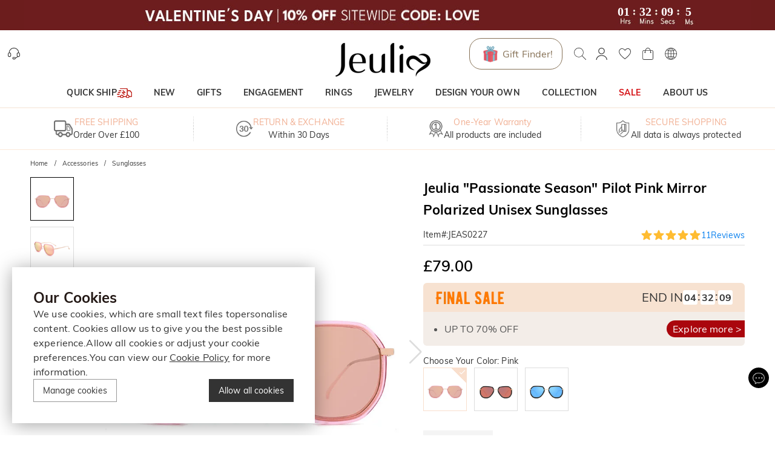

--- FILE ---
content_type: text/html; charset=utf-8
request_url: https://www.jeulia.co.uk/product-jeulia-passionate-season-pilot-pink-mirror-polarized-unisex-sunglasses-cid324-jeas0227
body_size: 48971
content:
<!DOCTYPE html><html lang="en"><head><script>(function(w,i,g){w[g]=w[g]||[];if(typeof w[g].push=='function')w[g].push(i)})
(window,'GTM-MMFN6RS','google_tags_first_party');</script><script>(function(w,d,s,l){w[l]=w[l]||[];(function(){w[l].push(arguments);})('set', 'developer_id.dY2E1Nz', true);
		var f=d.getElementsByTagName(s)[0],
		j=d.createElement(s);j.async=true;j.src='/metrics/';
		f.parentNode.insertBefore(j,f);
		})(window,document,'script','dataLayer');</script><meta charSet="utf-8"/><meta name="viewport" content="width=device-width,initial-scale=1.0,maximum-scale=1.0,minimum-scale=1.0,user-scalable=no"/><link rel="preconnect" href="https://static.bizseas.com"/><link rel="preconnect" href="https://images.jeulia.co.uk"/><link rel="preload" href="https://static.bizseas.com/static/fonts/Muli/muli-v13-latin-regular.woff2" as="font" crossorigin="anonymous"/><link rel="preload" href="https://static.bizseas.com/static/fonts/Muli/muli-v13-latin-600.woff2" as="font" crossorigin="anonymous"/><link rel="preload" href="https://static.bizseas.com/static/fonts/Muli/muli-v16-latin-700.woff2" as="font" crossorigin="anonymous"/><link rel="manifest" href="/manifest.json?v=1"/><link rel="shortcut icon" type="image/x-icon" href="https://res2022.jeulia.com/media/system/jeulia/2022/09/22/d/b/632bffac642bd.png?r=32x32"/><meta name="format-detection" content="telephone=no"/><link rel="alternate" href="https://www.jeulia.com/" hreflang="en-US"/><link rel="alternate" href="https://www.jeulia.com/" hreflang="x-default"/><link rel="alternate" href="https://www.jeulia.co.za/" hreflang="en-ZA"/><link rel="alternate" href="https://www.jeulia.co.uk/" hreflang="en-GB"/><link rel="alternate" href="https://au.jeulia.com/" hreflang="en-AU"/><link rel="alternate" href="https://www.jeuliade.com/" hreflang="de-DE"/><link rel="alternate" href="https://fr.jeulia.com/" hreflang="fr-FR"/><link rel="alternate" href="https://es.jeulia.com/" hreflang="es-ES"/><link rel="alternate" href="https://jp.jeulia.com/" hreflang="ja-JP"/><link rel="alternate" href="https://my.jeulia.com/" hreflang="en-MY"/><link rel="alternate" href="https://sg.jeulia.com/" hreflang="en-SG"/><link rel="alternate" href="https://www.jeulia.co.nz/" hreflang="en-NZ"/><link rel="alternate" href="https://sa.jeulia.com/" hreflang="ar-SA"/><link rel="alternate" href="https://se.jeulia.com/" hreflang="sv-SE"/><link rel="alternate" href="https://pl.jeulia.com/" hreflang="pl-PL"/><link rel="alternate" href="https://www.jeuliaitaly.com/" hreflang="it-IT"/><link rel="alternate" href="https://www.jeuliaca.com/" hreflang="en-CA"/><link rel="alternate" href="https://mx.jeulia.com/" hreflang="es-MX"/><link rel="alternate" href="https://www.jeuliajoias.com/" hreflang="pt-BR"/><link rel="alternate" href="https://nl.jeulia.com/" hreflang="nl-NL"/><link rel="apple-touch-icon" href="https://res2022.jeulia.com/media/system/jeulia/2023/07/27/a/c/64c23ce15d0ca.png?r=192x192" sizes="57x57"/><link rel="apple-touch-icon" href="https://res2022.jeulia.com/media/system/jeulia/2023/07/27/a/c/64c23ce15d0ca.png?r=192x192" sizes="72x72"/><link rel="apple-touch-icon" href="https://res2022.jeulia.com/media/system/jeulia/2023/07/27/a/c/64c23ce15d0ca.png?r=192x192" sizes="76x76"/><link rel="apple-touch-icon" href="https://res2022.jeulia.com/media/system/jeulia/2023/07/27/a/c/64c23ce15d0ca.png?r=192x192" sizes="114x114"/><link rel="apple-touch-icon" href="https://res2022.jeulia.com/media/system/jeulia/2023/07/27/a/c/64c23ce15d0ca.png?r=192x192" sizes="120x120"/><link rel="apple-touch-icon" href="https://res2022.jeulia.com/media/system/jeulia/2023/07/27/a/c/64c23ce15d0ca.png?r=192x192" sizes="144x144"/><link rel="apple-touch-icon" href="https://res2022.jeulia.com/media/system/jeulia/2023/07/27/a/c/64c23ce15d0ca.png?r=192x192" sizes="152x152"/><link rel="apple-touch-icon" href="https://res2022.jeulia.com/media/system/jeulia/2023/07/27/a/c/64c23ce15d0ca.png?r=192x192" sizes="180x180"/><link rel="canonical" href="https://www.jeulia.co.uk/product-jeulia-passionate-season-pilot-pink-mirror-polarized-unisex-sunglasses-cid324-jeas0227"/><link rel="preconnect" href="https://dev.visualwebsiteoptimizer.com"/><style data-emotion="css-global o6gwfi">html{-webkit-font-smoothing:antialiased;-moz-osx-font-smoothing:grayscale;box-sizing:border-box;-webkit-text-size-adjust:100%;}*,*::before,*::after{box-sizing:inherit;}strong,b{font-weight:700;}body{margin:0;color:rgba(0, 0, 0, 0.87);font-family:"Roboto","Helvetica","Arial",sans-serif;font-weight:400;font-size:1rem;line-height:1.5;letter-spacing:0.00938em;background-color:#fff;}@media print{body{background-color:#fff;}}body::backdrop{background-color:#fff;}</style><title>Jeulia &quot;Passionate Season&quot; Pilot Pink Mirror Polarized Unisex Sunglasses - Jeulia UK</title><meta name="title" content="Jeulia &quot;Passionate Season&quot; Pilot Pink Mirror Polarized Unisex Sunglasses- Jeulia UK"/><meta name="description" content="Discover Jeulia &quot;Passionate Season&quot; Pilot Pink Mirror Polarized Unisex Sunglasses with custom design at jeulia.com,get more Sunglasses bespoke from fine Jeulia Jewelry at affordable price!"/><meta name="keywords" content="Jeulia &quot;Passionate Season&quot; Pilot Pink Mirror Polarized Unisex Sunglasses"/><meta property="og:type" content="product"/><meta property="og:description" content="Discover Jeulia &quot;Passionate Season&quot; Pilot Pink Mirror Polarized Unisex Sunglasses with custom design at jeulia.com,get more Sunglasses bespoke from fine Jeulia Jewelry at affordable price!"/><meta property="og:url" content="https://www.jeulia.co.uk/product-jeulia-passionate-season-pilot-pink-mirror-polarized-unisex-sunglasses-cid324-jeas0227"/><meta property="og:image" content="https://res2022.jeulia.com/product/d/b/400x400/6450cff718abd.jpg"/><meta property="og:amount" content="79"/><meta property="og:currency" content="GBP"/><meta name="twitter:card" content="summary"/><meta name="twitter:url" content="https://www.jeulia.co.uk/product-jeulia-passionate-season-pilot-pink-mirror-polarized-unisex-sunglasses-cid324-jeas0227"/><meta name="twitter:description" content="Discover Jeulia &quot;Passionate Season&quot; Pilot Pink Mirror Polarized Unisex Sunglasses with custom design at jeulia.com,get more Sunglasses bespoke from fine Jeulia Jewelry at affordable price!"/><meta name="twitter:image" content="https://res2022.jeulia.com/product/d/b/400x400/6450cff718abd.jpg"/><link rel="preload" as="image" href="https://res2022.jeulia.com/media/system/jeulia/2025/12/26/1/7/694e2d925e271.png?r=260x100&amp;v=6"/><link rel="preload" as="image" href="https://images.jeulia.com/promotion/banner/quickship/icon.png?v=6" crossorigin="anonymous"/><link rel="preload" as="image" href="https://res2022.jeulia.com/media/system/jeulia/2023/09/14/d/d/6502ac254e6dd.jpg?r=600x600&amp;v=6"/><meta name="next-head-count" content="58"/><style data-emotion="css-global wjft8e">:root{--theme-primary-color:#f9dfcd;--theme-primary-color-light:#fce9da;--theme-primary-color-lighter:#fff6f1;--theme-button-primary-color:rgba(51, 51, 51, 1);--theme-button-primary-background:#fce9da;--theme-button-default-color:rgba(51, 51, 51, 0.6);--theme-button-default-background:#fff6f1;--theme-pagination-primary-color:#333;--theme-pagination-primary-background:#fce9da;--theme-pagination-default-color:rgba(51, 51, 51, 0.6);--theme-pagination-default-background:transparent;--ssy-select-primary-color:#ec6d61;--ssy-select-primary-color-light:#fff9f8;}</style><script id="PageDataReady" data-nscript="beforeInteractive">((win, varName) => { if (typeof win !== "undefined" && !Array.isArray(win[varName])) { win[varName] = []; } })(window, "pageDataReady")</script><script id="WriteConsentCookie" data-nscript="beforeInteractive">((enableConsentMode, complyConsentMode, maxAge) => { if (typeof enableConsentMode === "boolean") { document.cookie = `enable_consent_mode=${enableConsentMode}; max-age=${maxAge};`; } if (typeof complyConsentMode === "boolean") { document.cookie = `comply_consent_mode=${complyConsentMode}; max-age=${maxAge};`; } })(true, false, 34128000)</script><script id="vwoCode" data-cfasync="false" data-nscript="beforeInteractive">window._vwo_code || (function() { var account_id=816956, version=2.1, settings_tolerance=2000, hide_element='body', hide_element_style = 'opacity:0 !important;filter:alpha(opacity=0) !important;background:none !important', /* DO NOT EDIT BELOW THIS LINE */ f=false,w=window,d=document,v=d.querySelector('#vwoCode'),cK='_vwo_'+account_id+'_settings',cc={};try{var c=JSON.parse(localStorage.getItem('_vwo_'+account_id+'_config'));cc=c&&typeof c==='object'?c:{}}catch(e){}var stT=cc.stT==='session'?w.sessionStorage:w.localStorage;code={use_existing_jquery:function(){return typeof use_existing_jquery!=='undefined'?use_existing_jquery:undefined},library_tolerance:function(){return typeof library_tolerance!=='undefined'?library_tolerance:undefined},settings_tolerance:function(){return cc.sT||settings_tolerance},hide_element_style:function(){return'{'+(cc.hES||hide_element_style)+'}'},hide_element:function(){if(performance.getEntriesByName('first-contentful-paint')[0]){return''}return typeof cc.hE==='string'?cc.hE:hide_element},getVersion:function(){return version},finish:function(e){if(!f){f=true;var t=d.getElementById('_vis_opt_path_hides');if(t)t.parentNode.removeChild(t);if(e)(new Image).src='https://dev.visualwebsiteoptimizer.com/ee.gif?a='+account_id+e}},finished:function(){return f},addScript:function(e){var t=d.createElement('script');t.type='text/javascript';if(e.src){t.src=e.src}else{t.text=e.text}d.getElementsByTagName('head')[0].appendChild(t)},load:function(e,t){var i=this.getSettings(),n=d.createElement('script'),r=this;t=t||{};if(i){n.textContent=i;d.getElementsByTagName('head')[0].appendChild(n);if(!w.VWO||VWO.caE){stT.removeItem(cK);r.load(e)}}else{var o=new XMLHttpRequest;o.open('GET',e,true);o.withCredentials=!t.dSC;o.responseType=t.responseType||'text';o.onload=function(){if(t.onloadCb){return t.onloadCb(o,e)}if(o.status===200){w._vwo_code.addScript({text:o.responseText})}else{w._vwo_code.finish('&e=loading_failure:'+e)}};o.onerror=function(){if(t.onerrorCb){return t.onerrorCb(e)}w._vwo_code.finish('&e=loading_failure:'+e)};o.send()}},getSettings:function(){try{var e=stT.getItem(cK);if(!e){return}e=JSON.parse(e);if(Date.now()>e.e){stT.removeItem(cK);return}return e.s}catch(e){return}},init:function(){if(d.URL.indexOf('__vwo_disable__')>-1)return;var e=this.settings_tolerance();w._vwo_settings_timer=setTimeout(function(){w._vwo_code.finish();stT.removeItem(cK)},e);var t;if(this.hide_element()!=='body'){t=d.createElement('style');var i=this.hide_element(),n=i?i+this.hide_element_style():'',r=d.getElementsByTagName('head')[0];t.setAttribute('id','_vis_opt_path_hides');v&&t.setAttribute('nonce',v.nonce);t.setAttribute('type','text/css');if(t.styleSheet)t.styleSheet.cssText=n;else t.appendChild(d.createTextNode(n));r.appendChild(t)}else{t=d.getElementsByTagName('head')[0];var n=d.createElement('div');n.style.cssText='z-index: 2147483647 !important;position: fixed !important;left: 0 !important;top: 0 !important;width: 100% !important;height: 100% !important;background: white !important;';n.setAttribute('id','_vis_opt_path_hides');n.classList.add('_vis_hide_layer');t.parentNode.insertBefore(n,t.nextSibling)}var o='https://dev.visualwebsiteoptimizer.com/j.php?a='+account_id+'&u='+encodeURIComponent(d.URL)+'&vn='+version;if(w.location.search.indexOf('_vwo_xhr')!==-1){this.addScript({src:o})}else{this.load(o+'&x=true')}}};w._vwo_code=code;code.init();})();(function(){var i=window;function t(){if(i._vwo_code){var e=t.hidingStyle=document.getElementById('_vis_opt_path_hides')||t.hidingStyle;if(!i._vwo_code.finished()&&!_vwo_code.libExecuted&&(!i.VWO||!VWO.dNR)){if(!document.getElementById('_vis_opt_path_hides')){document.getElementsByTagName('head')[0].appendChild(e)}requestAnimationFrame(t)}}}t()})();</script><link rel="preload" href="/_next/static/css/4b80ecb92d022846.css" as="style"/><link rel="stylesheet" href="/_next/static/css/4b80ecb92d022846.css" data-n-g=""/><link rel="preload" href="/_next/static/css/b75749c31be9f7c7.css" as="style"/><link rel="stylesheet" href="/_next/static/css/b75749c31be9f7c7.css" data-n-p=""/><link rel="preload" href="/_next/static/css/030ea20050e70152.css" as="style"/><link rel="stylesheet" href="/_next/static/css/030ea20050e70152.css" data-n-p=""/><link rel="preload" href="/_next/static/css/4f8a25844d59d42d.css" as="style"/><link rel="stylesheet" href="/_next/static/css/4f8a25844d59d42d.css"/><link rel="preload" href="/_next/static/css/20fbf14a4f87c7a1.css" as="style"/><link rel="stylesheet" href="/_next/static/css/20fbf14a4f87c7a1.css"/><link rel="preload" href="/_next/static/css/0a2812bd1266649b.css" as="style"/><link rel="stylesheet" href="/_next/static/css/0a2812bd1266649b.css"/><link rel="preload" href="/_next/static/css/90db562c3beccaa9.css" as="style"/><link rel="stylesheet" href="/_next/static/css/90db562c3beccaa9.css"/><link rel="preload" href="/_next/static/css/4f576e9717ec6942.css" as="style"/><link rel="stylesheet" href="/_next/static/css/4f576e9717ec6942.css"/><link rel="preload" href="/_next/static/css/fa22c92105c3ff1f.css" as="style"/><link rel="stylesheet" href="/_next/static/css/fa22c92105c3ff1f.css"/><link rel="preload" href="/_next/static/css/1450f0cb45de1319.css" as="style"/><link rel="stylesheet" href="/_next/static/css/1450f0cb45de1319.css"/><link rel="preload" href="/_next/static/css/e7e1e3c92be7dfe2.css" as="style"/><link rel="stylesheet" href="/_next/static/css/e7e1e3c92be7dfe2.css"/><link rel="preload" href="/_next/static/css/a085da42ca648e61.css" as="style"/><link rel="stylesheet" href="/_next/static/css/a085da42ca648e61.css"/><noscript data-n-css=""></noscript><script defer="" nomodule="" src="/_next/static/chunks/polyfills-c67a75d1b6f99dc8.js"></script><script id="survey-hero" src="https://embed-cdn.surveyhero.com/popup/user/main.vfh97erp.js" defer="" data-nscript="beforeInteractive"></script><script defer="" src="/_next/static/chunks/45204-cd94b668dbe43935.js"></script><script defer="" src="/_next/static/chunks/4150-fb2e344fc6e9a294.js"></script><script defer="" src="/_next/static/chunks/7695.9f8e186a64ae8cfb.js"></script><script defer="" src="/_next/static/chunks/71217.060f03362dd4dc3e.js"></script><script defer="" src="/_next/static/chunks/32480-1f2bfd325ac4859f.js"></script><script defer="" src="/_next/static/chunks/28097.c0f4369b7591503d.js"></script><script defer="" src="/_next/static/chunks/56461.8cdb42f27b0df486.js"></script><script defer="" src="/_next/static/chunks/56974.b1c9115d38ec465f.js"></script><script defer="" src="/_next/static/chunks/67130.5629ea3b8581a3a6.js"></script><script defer="" src="/_next/static/chunks/64509-587592a0cc7e9258.js"></script><script defer="" src="/_next/static/chunks/3709-33cc4501a26e9ce6.js"></script><script defer="" src="/_next/static/chunks/96522.33e624c885f8a4f4.js"></script><script defer="" src="/_next/static/chunks/25680.f96d30470358ce0d.js"></script><script defer="" src="/_next/static/chunks/75826.0463aeaad223267e.js"></script><script defer="" src="/_next/static/chunks/62989.3fa887d3e35d7f40.js"></script><script defer="" src="/_next/static/chunks/99148.5b249184f6448e9d.js"></script><script defer="" src="/_next/static/chunks/63811.a35429888fc1e471.js"></script><script defer="" src="/_next/static/chunks/80686.d9923bc20edbd034.js"></script><script defer="" src="/_next/static/chunks/67870.85e35bbd96bc69cb.js"></script><script src="/_next/static/chunks/webpack-21201d5896952f86.js" defer=""></script><script src="/_next/static/chunks/framework-f8115f7fae64930e.js" defer=""></script><script src="/_next/static/chunks/main-4f8dab6f0148b85d.js" defer=""></script><script src="/_next/static/chunks/moment-78a76d8525c9b486.js" defer=""></script><script src="/_next/static/chunks/vendors-d6907d4ed95c2b43.js" defer=""></script><script src="/_next/static/chunks/common-a17179bb78a0c239.js" defer=""></script><script src="/_next/static/chunks/pages/_app-ef5c66bb833a79d0.js" defer=""></script><script src="/_next/static/chunks/25715-8607679c992bde63.js" defer=""></script><script src="/_next/static/chunks/19622-1bbb33ec52d9d53c.js" defer=""></script><script src="/_next/static/chunks/27795-70e8342a1fba6c15.js" defer=""></script><script src="/_next/static/chunks/88095-c370943b8e93593d.js" defer=""></script><script src="/_next/static/chunks/96261-6e842e9d1e632f93.js" defer=""></script><script src="/_next/static/chunks/pages/product-a91868c848782aa2.js" defer=""></script><script src="/_next/static/a21845c3d32b02a83a6bbde274f56add92829037/_buildManifest.js" defer=""></script><script src="/_next/static/a21845c3d32b02a83a6bbde274f56add92829037/_ssgManifest.js" defer=""></script></head><body><div id="__next" data-reactroot=""><style data-emotion="custom-global 1i7ryn4"></style><div id="_APP_CONTAINER_"><div id="_APP_HEADER_" class="header" style="position:sticky"><div id="_APP_TOP_BAR_PC_" class="top-bar top-bar_topBar__rFGws"><div class="jui-skeleton skeleton_skeleton__XOXh8 skeleton_rectangular__Wo2cP skeleton_wave__HPfuN" style="width:100%;height:100%"></div></div><div class="header-pc_header__lr_7m"><div class="max-width-container header-pc_headerWrapper__QitJW"><div class="header-pc_headerLeft__r_xg0"><ul class="header-pc_settings__2Cghh"><li><a href="/ticket"><button class="jui-button button_button__69dLF button_button-text-medium__D0z7e button_button-text-black__i4IfE jui-icon-button icon-button_iconButton__kx0hl icon-button_icon-button-size-medium__PJfAA" type="button"><section class="button_loadingIconWrapper__4MLIm jui-button-loading-icon-wrapper"><svg width="16" height="16" viewBox="22 22 44 44" class="jui-button-loading-icon"><circle cx="44" cy="44" r="20.2" fill="none" stroke="rgba(0, 0, 0, 0.26)" stroke-width="4" stroke-linecap="round" stroke-dasharray="1, 200" stroke-dashoffset="0"><animate attributeName="stroke-dasharray" values="1,200;89,200;89,200;1,200" keyTimes="0;0.4;0.65;1" dur="1.5s" repeatCount="indefinite"></animate><animate attributeName="stroke-dashoffset" values="0;-35;-124;-125" keyTimes="0;0.4;0.65;1" dur="1.5s" repeatCount="indefinite"></animate><animateTransform attributeName="transform" type="rotate" from="0 44 44" to="360 44 44" dur="2s" repeatCount="indefinite"></animateTransform></circle></svg></section><svg style="font-size:1.5rem" class="svg-icon_svgIcon___sF9g"><use href="#support-agent"></use></svg></button></a></li><li class="header-pc_facebookLike__1dWWq"></li></ul></div><div class="header-pc_logo__UD5EP"><a href="/"><span style="box-sizing:border-box;display:inline-block;overflow:hidden;width:260px;height:100px;background:none;opacity:1;border:0;margin:0;padding:0;position:relative"><img alt="Juelia United Kingdom" title="Juelia United Kingdom" src="https://res2022.jeulia.com/media/system/jeulia/2025/12/26/1/7/694e2d925e271.png?r=260x100&amp;v=6" decoding="async" data-nimg="fixed" style="position:absolute;top:0;left:0;bottom:0;right:0;box-sizing:border-box;padding:0;border:none;margin:auto;display:block;width:0;height:0;min-width:100%;max-width:100%;min-height:100%;max-height:100%"/></span></a></div><div class="header-pc_headerRight__cue8u"><ul class="header-pc_settings__2Cghh" style="display:flex"><li></li><li><div class="search-bar_searchBar__GGPsd"><button class="jui-button button_button__69dLF button_button-text-medium__D0z7e button_button-text-black__i4IfE jui-icon-button icon-button_iconButton__kx0hl icon-button_icon-button-size-medium__PJfAA search-bar_searchButton__suG0v" type="button"><section class="button_loadingIconWrapper__4MLIm jui-button-loading-icon-wrapper"><svg width="16" height="16" viewBox="22 22 44 44" class="jui-button-loading-icon"><circle cx="44" cy="44" r="20.2" fill="none" stroke="rgba(0, 0, 0, 0.26)" stroke-width="4" stroke-linecap="round" stroke-dasharray="1, 200" stroke-dashoffset="0"><animate attributeName="stroke-dasharray" values="1,200;89,200;89,200;1,200" keyTimes="0;0.4;0.65;1" dur="1.5s" repeatCount="indefinite"></animate><animate attributeName="stroke-dashoffset" values="0;-35;-124;-125" keyTimes="0;0.4;0.65;1" dur="1.5s" repeatCount="indefinite"></animate><animateTransform attributeName="transform" type="rotate" from="0 44 44" to="360 44 44" dur="2s" repeatCount="indefinite"></animateTransform></circle></svg></section><svg style="font-size:1.5rem" class="svg-icon_svgIcon___sF9g"><use href="#search-header"></use></svg></button></div><style data-emotion="css a3xyjy">.css-a3xyjy{z-index:1200;}</style></li><li><div><button class="jui-button button_button__69dLF button_button-text-medium__D0z7e button_button-text-black__i4IfE jui-icon-button icon-button_iconButton__kx0hl icon-button_icon-button-size-medium__PJfAA" type="button"><section class="button_loadingIconWrapper__4MLIm jui-button-loading-icon-wrapper"><svg width="16" height="16" viewBox="22 22 44 44" class="jui-button-loading-icon"><circle cx="44" cy="44" r="20.2" fill="none" stroke="rgba(0, 0, 0, 0.26)" stroke-width="4" stroke-linecap="round" stroke-dasharray="1, 200" stroke-dashoffset="0"><animate attributeName="stroke-dasharray" values="1,200;89,200;89,200;1,200" keyTimes="0;0.4;0.65;1" dur="1.5s" repeatCount="indefinite"></animate><animate attributeName="stroke-dashoffset" values="0;-35;-124;-125" keyTimes="0;0.4;0.65;1" dur="1.5s" repeatCount="indefinite"></animate><animateTransform attributeName="transform" type="rotate" from="0 44 44" to="360 44 44" dur="2s" repeatCount="indefinite"></animateTransform></circle></svg></section><svg style="font-size:1.5rem" class="svg-icon_svgIcon___sF9g"><use href="#person-outline-rounded"></use></svg></button><style data-emotion="css a3xyjy">.css-a3xyjy{z-index:1200;}</style></div></li><li><button class="jui-button button_button__69dLF button_button-text-medium__D0z7e button_button-text-black__i4IfE jui-icon-button icon-button_iconButton__kx0hl icon-button_icon-button-size-medium__PJfAA" type="button"><section class="button_loadingIconWrapper__4MLIm jui-button-loading-icon-wrapper"><svg width="16" height="16" viewBox="22 22 44 44" class="jui-button-loading-icon"><circle cx="44" cy="44" r="20.2" fill="none" stroke="rgba(0, 0, 0, 0.26)" stroke-width="4" stroke-linecap="round" stroke-dasharray="1, 200" stroke-dashoffset="0"><animate attributeName="stroke-dasharray" values="1,200;89,200;89,200;1,200" keyTimes="0;0.4;0.65;1" dur="1.5s" repeatCount="indefinite"></animate><animate attributeName="stroke-dashoffset" values="0;-35;-124;-125" keyTimes="0;0.4;0.65;1" dur="1.5s" repeatCount="indefinite"></animate><animateTransform attributeName="transform" type="rotate" from="0 44 44" to="360 44 44" dur="2s" repeatCount="indefinite"></animateTransform></circle></svg></section><span class="badge_badge__EZ4cM"><svg class="svg-icon_svgIcon___sF9g"><use href="#favorite-border-outlined"></use></svg></span></button></li><li><div><button class="jui-button button_button__69dLF button_button-text-medium__D0z7e button_button-text-black__i4IfE jui-icon-button icon-button_iconButton__kx0hl icon-button_icon-button-size-medium__PJfAA" type="button"><section class="button_loadingIconWrapper__4MLIm jui-button-loading-icon-wrapper"><svg width="16" height="16" viewBox="22 22 44 44" class="jui-button-loading-icon"><circle cx="44" cy="44" r="20.2" fill="none" stroke="rgba(0, 0, 0, 0.26)" stroke-width="4" stroke-linecap="round" stroke-dasharray="1, 200" stroke-dashoffset="0"><animate attributeName="stroke-dasharray" values="1,200;89,200;89,200;1,200" keyTimes="0;0.4;0.65;1" dur="1.5s" repeatCount="indefinite"></animate><animate attributeName="stroke-dashoffset" values="0;-35;-124;-125" keyTimes="0;0.4;0.65;1" dur="1.5s" repeatCount="indefinite"></animate><animateTransform attributeName="transform" type="rotate" from="0 44 44" to="360 44 44" dur="2s" repeatCount="indefinite"></animateTransform></circle></svg></section><span class="badge_badge__EZ4cM"><svg class="svg-icon_svgIcon___sF9g"><use href="#shopping-cart"></use></svg></span></button><style data-emotion="css a3xyjy">.css-a3xyjy{z-index:1200;}</style></div></li><li><button class="jui-button button_button__69dLF button_button-text-medium__D0z7e button_button-text-black__i4IfE jui-icon-button icon-button_iconButton__kx0hl icon-button_icon-button-size-medium__PJfAA" type="button"><section class="button_loadingIconWrapper__4MLIm jui-button-loading-icon-wrapper"><svg width="16" height="16" viewBox="22 22 44 44" class="jui-button-loading-icon"><circle cx="44" cy="44" r="20.2" fill="none" stroke="rgba(0, 0, 0, 0.26)" stroke-width="4" stroke-linecap="round" stroke-dasharray="1, 200" stroke-dashoffset="0"><animate attributeName="stroke-dasharray" values="1,200;89,200;89,200;1,200" keyTimes="0;0.4;0.65;1" dur="1.5s" repeatCount="indefinite"></animate><animate attributeName="stroke-dashoffset" values="0;-35;-124;-125" keyTimes="0;0.4;0.65;1" dur="1.5s" repeatCount="indefinite"></animate><animateTransform attributeName="transform" type="rotate" from="0 44 44" to="360 44 44" dur="2s" repeatCount="indefinite"></animateTransform></circle></svg></section><svg style="font-size:1.5rem" class="svg-icon_svgIcon___sF9g"><use href="#language"></use></svg></button></li></ul></div></div></div><nav id="_APP_NAV_BAR_PC_" class="nav-bar nav-pc_nav__3o98n header-pc_nav__pUa12"><div class="max-width-container nav-pc_navContainer__U7k2_"><div class="nav-pc_navMenuContainer__VhIeA"><ul class="nav-pc_navMenu__IefJc" style="margin-top:0"><li class=""><a class="nav-pc_navItem__XKdgs" title="QUICK SHIP" href="/category-quick-ship-3608"><span class="nav-pc_titleWrapper__DA8pz"><span>QUICK SHIP</span><span style="box-sizing:border-box;display:inline-block;overflow:hidden;width:25px;height:17px;background:none;opacity:1;border:0;margin:0;padding:0;position:relative"><img alt="" crossorigin="anonymous" src="https://images.jeulia.com/promotion/banner/quickship/icon.png?v=6" decoding="async" data-nimg="fixed" style="position:absolute;top:0;left:0;bottom:0;right:0;box-sizing:border-box;padding:0;border:none;margin:auto;display:block;width:0;height:0;min-width:100%;max-width:100%;min-height:100%;max-height:100%"/></span></span></a><div class="nav-pc_menuItemDropdown__oVV2c"></div></li><li class=""><a class="nav-pc_navItem__XKdgs" title="NEW" href="/category-new-arrivals-634?product_list_order=newest"><span class="nav-pc_titleWrapper__DA8pz"><span>NEW</span></span></a><div class="nav-pc_menuItemDropdown__oVV2c"></div></li><li class=""><a class="nav-pc_navItem__XKdgs" title="GIFTS" href="/category-gifts-244"><span class="nav-pc_titleWrapper__DA8pz"><span>GIFTS</span></span></a><div class="nav-pc_menuItemDropdown__oVV2c"></div></li><li class=""><a class="nav-pc_navItem__XKdgs" title="ENGAGEMENT" href="/category-wedding-196"><span class="nav-pc_titleWrapper__DA8pz"><span>ENGAGEMENT</span></span></a><div class="nav-pc_menuItemDropdown__oVV2c"></div></li><li class=""><a class="nav-pc_navItem__XKdgs" title="RINGS" href="/category-rings-197"><span class="nav-pc_titleWrapper__DA8pz"><span>RINGS</span></span></a><div class="nav-pc_menuItemDropdown__oVV2c"></div></li><li class=""><a class="nav-pc_navItem__XKdgs" title="JEWELRY" href="/category-gifts-244?filter%5Bproduct_type_tag%5D=6528%2C6529%2C6530%2C6531"><span class="nav-pc_titleWrapper__DA8pz"><span>JEWELRY</span></span></a><div class="nav-pc_menuItemDropdown__oVV2c"></div></li><li class=""><a class="nav-pc_navItem__XKdgs" title="DESIGN YOUR OWN" href="/category-design-your-own-255"><span class="nav-pc_titleWrapper__DA8pz"><span>DESIGN YOUR OWN</span></span></a><div class="nav-pc_menuItemDropdown__oVV2c"></div></li><li class=""><a class="nav-pc_navItem__XKdgs" title="COLLECTION" href="/category-collection-203"><span class="nav-pc_titleWrapper__DA8pz"><span>COLLECTION</span></span></a><div class="nav-pc_menuItemDropdown__oVV2c"></div></li><li class=""><a class="nav-pc_navItem__XKdgs" style="color:#d51115;margin:;padding:" title="SALE" href="/category-sale-204"><span class="nav-pc_titleWrapper__DA8pz"><span>SALE</span></span></a><div class="nav-pc_menuItemDropdown__oVV2c"></div></li><li class=""><a class="nav-pc_navItem__XKdgs" title="ABOUT US" href="/about-us.html"><span class="nav-pc_titleWrapper__DA8pz"><span>ABOUT US</span></span></a><div class="nav-pc_menuItemDropdown__oVV2c"></div></li></ul></div><div class="nav-pc_menuNavigation__E_awo"><button class="jui-button button_button__69dLF button_button-text-medium__D0z7e button_button-text-black__i4IfE button_disabled__yp_o2 jui-icon-button icon-button_iconButton__kx0hl undefined icon-button_icon-button-size-medium__PJfAA" type="button" disabled=""><section class="button_loadingIconWrapper__4MLIm jui-button-loading-icon-wrapper"><svg width="16" height="16" viewBox="22 22 44 44" class="jui-button-loading-icon"><circle cx="44" cy="44" r="20.2" fill="none" stroke="rgba(0, 0, 0, 0.26)" stroke-width="4" stroke-linecap="round" stroke-dasharray="1, 200" stroke-dashoffset="0"><animate attributeName="stroke-dasharray" values="1,200;89,200;89,200;1,200" keyTimes="0;0.4;0.65;1" dur="1.5s" repeatCount="indefinite"></animate><animate attributeName="stroke-dashoffset" values="0;-35;-124;-125" keyTimes="0;0.4;0.65;1" dur="1.5s" repeatCount="indefinite"></animate><animateTransform attributeName="transform" type="rotate" from="0 44 44" to="360 44 44" dur="2s" repeatCount="indefinite"></animateTransform></circle></svg></section><svg style="font-size:1.5rem" class="svg-icon_svgIcon___sF9g icon-arrow"><use href="#arrow-back-ios"></use></svg></button><button class="jui-button button_button__69dLF button_button-text-medium__D0z7e button_button-text-black__i4IfE jui-icon-button icon-button_iconButton__kx0hl icon-button_icon-button-size-medium__PJfAA" type="button"><section class="button_loadingIconWrapper__4MLIm jui-button-loading-icon-wrapper"><svg width="16" height="16" viewBox="22 22 44 44" class="jui-button-loading-icon"><circle cx="44" cy="44" r="20.2" fill="none" stroke="rgba(0, 0, 0, 0.26)" stroke-width="4" stroke-linecap="round" stroke-dasharray="1, 200" stroke-dashoffset="0"><animate attributeName="stroke-dasharray" values="1,200;89,200;89,200;1,200" keyTimes="0;0.4;0.65;1" dur="1.5s" repeatCount="indefinite"></animate><animate attributeName="stroke-dashoffset" values="0;-35;-124;-125" keyTimes="0;0.4;0.65;1" dur="1.5s" repeatCount="indefinite"></animate><animateTransform attributeName="transform" type="rotate" from="0 44 44" to="360 44 44" dur="2s" repeatCount="indefinite"></animateTransform></circle></svg></section><svg style="font-size:1.5rem" class="svg-icon_svgIcon___sF9g icon-arrow"><use href="#arrow-forward-ios"></use></svg></button></div></div></nav><style data-emotion="css a3xyjy">.css-a3xyjy{z-index:1200;}</style></div><main class="layout_main__4sBJa product_productPage__NQ3K_"><div class="top-services_topServices__WCAvV top-services" style="margin-top:0"><div class="jui-skeleton skeleton_skeleton__XOXh8 skeleton_rectangular__Wo2cP skeleton_wave__HPfuN" style="width:100%;height:100%"></div></div><style data-emotion="css 1k371a6">@media print{.css-1k371a6{position:absolute!important;}}</style><div class="basic-info-container_container__gsAuf"><div class="max-width-container"><div class="max-width-container-sm-padding"><div class="max-width-container breadcrumbs_breadcrumbs__t1Duc"><ol class="breadcrumbs_breadcrumbList__F_A6e" itemscope="" itemType="https://schema.org/BreadcrumbList"><li data-separator="/" itemscope="" itemProp="itemListElement" itemType="https://schema.org/ListItem"><a itemProp="item" itemID="https://www.jeulia.co.uk/" href="https://www.jeulia.co.uk/"><span itemProp="name">Home</span></a><meta itemProp="position" content="1"/></li><li data-separator="/" itemscope="" itemProp="itemListElement" itemType="https://schema.org/ListItem"><a itemProp="item" itemID="https://www.jeulia.co.uk/category-accessories-278" href="https://www.jeulia.co.uk/category-accessories-278"><span itemProp="name">Accessories</span></a><meta itemProp="position" content="2"/></li><li data-separator="/" itemscope="" itemProp="itemListElement" itemType="https://schema.org/ListItem"><a itemProp="item" itemID="https://www.jeulia.co.uk/category-sunglasses-324" href="https://www.jeulia.co.uk/category-sunglasses-324"><span itemProp="name">Sunglasses</span></a><meta itemProp="position" content="3"/></li></ol></div><div><div class="product-basic_productBasicInfoContainer__YpkEo"><div class="product-basic_galleryContainer__kkEUP"><div class="gallery_gallery__cahc8"><div class="gallery_galleryThumbs__Y_M_i"><div class="gallery_thumbSwiper__kxNI8 swiper"><div class="swiper-wrapper"><div class="swiper-slide" style="width:72px;height:72px" data-item-id="0"><div class="gallery_galleryThumbItem__IDdo1"><div class="product-image_productImage__FSVZj"><div class="product-image_placeholder__u_BA9"><span style="box-sizing:border-box;display:block;overflow:hidden;width:initial;height:initial;background:none;opacity:1;border:0;margin:0;padding:0;position:relative"><span style="box-sizing:border-box;display:block;width:initial;height:initial;background:none;opacity:1;border:0;margin:0;padding:0;padding-top:100%"></span><img alt="" src="https://res2022.jeulia.com/media/system/jeulia/2023/09/14/d/d/6502ac254e6dd.jpg?r=600x600&amp;v=6" decoding="async" data-nimg="responsive" style="position:absolute;top:0;left:0;bottom:0;right:0;box-sizing:border-box;padding:0;border:none;margin:auto;display:block;width:0;height:0;min-width:100%;max-width:100%;min-height:100%;max-height:100%;object-fit:cover"/></span></div><div class="product-image_image__gvPNx product-image"><span class="image_myImage__I4nGX" style="width:100%;height:auto;position:relative" data-src="https://res2022.jeulia.com/product/d/b/800x800/6450cff718abd.jpg?v=6"><div style="width:100%;padding-top:100%;top:0;left:0"></div><span class="image_imageContainer__UyudG image_hidden__tuQt_"><span style="box-sizing:border-box;display:block;overflow:hidden;width:initial;height:initial;background:none;opacity:1;border:0;margin:0;padding:0;position:relative"><span style="box-sizing:border-box;display:block;width:initial;height:initial;background:none;opacity:1;border:0;margin:0;padding:0;padding-top:100%"></span><img alt="Jeulia &quot;Passionate Season&quot; Pilot Pink Mirror Polarized Unisex Sunglasses" src="[data-uri]" decoding="async" data-nimg="responsive" style="position:absolute;top:0;left:0;bottom:0;right:0;box-sizing:border-box;padding:0;border:none;margin:auto;display:block;width:0;height:0;min-width:100%;max-width:100%;min-height:100%;max-height:100%;object-fit:cover"/><noscript><img alt="Jeulia &quot;Passionate Season&quot; Pilot Pink Mirror Polarized Unisex Sunglasses" src="https://res2022.jeulia.com/product/d/b/800x800/6450cff718abd.jpg?v=6" decoding="async" data-nimg="responsive" style="position:absolute;top:0;left:0;bottom:0;right:0;box-sizing:border-box;padding:0;border:none;margin:auto;display:block;width:0;height:0;min-width:100%;max-width:100%;min-height:100%;max-height:100%;object-fit:cover" loading="lazy"/></noscript></span></span></span></div></div></div></div><div class="swiper-slide" style="width:72px;height:72px" data-item-id="1"><div class="gallery_galleryThumbItem__IDdo1"><div class="product-image_productImage__FSVZj"><div class="product-image_placeholder__u_BA9"><span style="box-sizing:border-box;display:block;overflow:hidden;width:initial;height:initial;background:none;opacity:1;border:0;margin:0;padding:0;position:relative"><span style="box-sizing:border-box;display:block;width:initial;height:initial;background:none;opacity:1;border:0;margin:0;padding:0;padding-top:100%"></span><img alt="" src="https://res2022.jeulia.com/media/system/jeulia/2023/09/14/d/d/6502ac254e6dd.jpg?r=600x600&amp;v=6" decoding="async" data-nimg="responsive" style="position:absolute;top:0;left:0;bottom:0;right:0;box-sizing:border-box;padding:0;border:none;margin:auto;display:block;width:0;height:0;min-width:100%;max-width:100%;min-height:100%;max-height:100%;object-fit:cover"/></span></div><div class="product-image_image__gvPNx product-image"><span class="image_myImage__I4nGX" style="width:100%;height:auto;position:relative" data-src="https://res2022.jeulia.com/product/0/c/800x800/6450cff8746c0.jpg?v=6"><div style="width:100%;padding-top:100%;top:0;left:0"></div><span class="image_imageContainer__UyudG image_hidden__tuQt_"><span style="box-sizing:border-box;display:block;overflow:hidden;width:initial;height:initial;background:none;opacity:1;border:0;margin:0;padding:0;position:relative"><span style="box-sizing:border-box;display:block;width:initial;height:initial;background:none;opacity:1;border:0;margin:0;padding:0;padding-top:100%"></span><img alt="Jeulia &quot;Passionate Season&quot; Pilot Pink Mirror Polarized Unisex Sunglasses" src="[data-uri]" decoding="async" data-nimg="responsive" style="position:absolute;top:0;left:0;bottom:0;right:0;box-sizing:border-box;padding:0;border:none;margin:auto;display:block;width:0;height:0;min-width:100%;max-width:100%;min-height:100%;max-height:100%;object-fit:cover"/><noscript><img alt="Jeulia &quot;Passionate Season&quot; Pilot Pink Mirror Polarized Unisex Sunglasses" src="https://res2022.jeulia.com/product/0/c/800x800/6450cff8746c0.jpg?v=6" decoding="async" data-nimg="responsive" style="position:absolute;top:0;left:0;bottom:0;right:0;box-sizing:border-box;padding:0;border:none;margin:auto;display:block;width:0;height:0;min-width:100%;max-width:100%;min-height:100%;max-height:100%;object-fit:cover" loading="lazy"/></noscript></span></span></span></div></div></div></div></div></div></div><div class="swiper gallery_swiper__IQIiz"><div class="swiper-wrapper" style="display:flex"><div class="swiper-slide gallery_swiperSlide__utDm5" data-item-id="0"><div><div class="product-image_productImage__FSVZj"><div class="product-image_placeholder__u_BA9"><span style="box-sizing:border-box;display:block;overflow:hidden;width:initial;height:initial;background:none;opacity:1;border:0;margin:0;padding:0;position:relative"><span style="box-sizing:border-box;display:block;width:initial;height:initial;background:none;opacity:1;border:0;margin:0;padding:0;padding-top:100%"></span><img alt="" src="https://res2022.jeulia.com/media/system/jeulia/2023/09/14/d/d/6502ac254e6dd.jpg?r=600x600&amp;v=6" decoding="async" data-nimg="responsive" style="position:absolute;top:0;left:0;bottom:0;right:0;box-sizing:border-box;padding:0;border:none;margin:auto;display:block;width:0;height:0;min-width:100%;max-width:100%;min-height:100%;max-height:100%;object-fit:cover"/></span><div class="product-image_placeholderLoading___cAQ0"><span class="image_myImage__I4nGX" style="width:100%;height:auto;position:relative" data-src="https://res2022.jeulia.com/media/system/jeulia/2022/09/22/b/1/632bfa58d961b.gif?r=218x149&amp;v=6"><div style="width:100%;padding-top:68.34862385321101%;top:0;left:0"></div><span class="image_imageContainer__UyudG image_hidden__tuQt_"><span style="box-sizing:border-box;display:block;overflow:hidden;width:initial;height:initial;background:none;opacity:1;border:0;margin:0;padding:0;position:relative"><span style="box-sizing:border-box;display:block;width:initial;height:initial;background:none;opacity:1;border:0;margin:0;padding:0;padding-top:68.34862385321101%"></span><img alt="" title="" src="[data-uri]" decoding="async" data-nimg="responsive" style="position:absolute;top:0;left:0;bottom:0;right:0;box-sizing:border-box;padding:0;border:none;margin:auto;display:block;width:0;height:0;min-width:100%;max-width:100%;min-height:100%;max-height:100%"/><noscript><img alt="" title="" src="https://res2022.jeulia.com/media/system/jeulia/2022/09/22/b/1/632bfa58d961b.gif?r=218x149&amp;v=6" decoding="async" data-nimg="responsive" style="position:absolute;top:0;left:0;bottom:0;right:0;box-sizing:border-box;padding:0;border:none;margin:auto;display:block;width:0;height:0;min-width:100%;max-width:100%;min-height:100%;max-height:100%" loading="lazy"/></noscript></span></span></span></div></div><div class="product-image_image__gvPNx product-image"><span class="image_myImage__I4nGX" style="width:100%;height:auto;position:relative" data-src="https://res2022.jeulia.com/product/d/b/800x800/6450cff718abd.jpg?v=6"><div style="width:100%;padding-top:100%;top:0;left:0"></div><span class="image_imageContainer__UyudG image_hidden__tuQt_"><span style="box-sizing:border-box;display:block;overflow:hidden;width:initial;height:initial;background:none;opacity:1;border:0;margin:0;padding:0;position:relative"><span style="box-sizing:border-box;display:block;width:initial;height:initial;background:none;opacity:1;border:0;margin:0;padding:0;padding-top:100%"></span><img alt="Jeulia &quot;Passionate Season&quot; Pilot Pink Mirror Polarized Unisex Sunglasses" src="[data-uri]" decoding="async" data-nimg="responsive" style="position:absolute;top:0;left:0;bottom:0;right:0;box-sizing:border-box;padding:0;border:none;margin:auto;display:block;width:0;height:0;min-width:100%;max-width:100%;min-height:100%;max-height:100%;object-fit:cover"/><noscript><img alt="Jeulia &quot;Passionate Season&quot; Pilot Pink Mirror Polarized Unisex Sunglasses" src="https://res2022.jeulia.com/product/d/b/800x800/6450cff718abd.jpg?v=6" decoding="async" data-nimg="responsive" style="position:absolute;top:0;left:0;bottom:0;right:0;box-sizing:border-box;padding:0;border:none;margin:auto;display:block;width:0;height:0;min-width:100%;max-width:100%;min-height:100%;max-height:100%;object-fit:cover" loading="lazy"/></noscript></span></span></span></div></div></div></div><div class="swiper-slide gallery_swiperSlide__utDm5" data-item-id="1"><div><div class="product-image_productImage__FSVZj"><div class="product-image_placeholder__u_BA9"><span style="box-sizing:border-box;display:block;overflow:hidden;width:initial;height:initial;background:none;opacity:1;border:0;margin:0;padding:0;position:relative"><span style="box-sizing:border-box;display:block;width:initial;height:initial;background:none;opacity:1;border:0;margin:0;padding:0;padding-top:100%"></span><img alt="" src="https://res2022.jeulia.com/media/system/jeulia/2023/09/14/d/d/6502ac254e6dd.jpg?r=600x600&amp;v=6" decoding="async" data-nimg="responsive" style="position:absolute;top:0;left:0;bottom:0;right:0;box-sizing:border-box;padding:0;border:none;margin:auto;display:block;width:0;height:0;min-width:100%;max-width:100%;min-height:100%;max-height:100%;object-fit:cover"/></span><div class="product-image_placeholderLoading___cAQ0"><span class="image_myImage__I4nGX" style="width:100%;height:auto;position:relative" data-src="https://res2022.jeulia.com/media/system/jeulia/2022/09/22/b/1/632bfa58d961b.gif?r=218x149&amp;v=6"><div style="width:100%;padding-top:68.34862385321101%;top:0;left:0"></div><span class="image_imageContainer__UyudG image_hidden__tuQt_"><span style="box-sizing:border-box;display:block;overflow:hidden;width:initial;height:initial;background:none;opacity:1;border:0;margin:0;padding:0;position:relative"><span style="box-sizing:border-box;display:block;width:initial;height:initial;background:none;opacity:1;border:0;margin:0;padding:0;padding-top:68.34862385321101%"></span><img alt="" title="" src="[data-uri]" decoding="async" data-nimg="responsive" style="position:absolute;top:0;left:0;bottom:0;right:0;box-sizing:border-box;padding:0;border:none;margin:auto;display:block;width:0;height:0;min-width:100%;max-width:100%;min-height:100%;max-height:100%"/><noscript><img alt="" title="" src="https://res2022.jeulia.com/media/system/jeulia/2022/09/22/b/1/632bfa58d961b.gif?r=218x149&amp;v=6" decoding="async" data-nimg="responsive" style="position:absolute;top:0;left:0;bottom:0;right:0;box-sizing:border-box;padding:0;border:none;margin:auto;display:block;width:0;height:0;min-width:100%;max-width:100%;min-height:100%;max-height:100%" loading="lazy"/></noscript></span></span></span></div></div><div class="product-image_image__gvPNx product-image"><span class="image_myImage__I4nGX" style="width:100%;height:auto;position:relative" data-src="https://res2022.jeulia.com/product/0/c/800x800/6450cff8746c0.jpg?v=6"><div style="width:100%;padding-top:100%;top:0;left:0"></div><span class="image_imageContainer__UyudG image_hidden__tuQt_"><span style="box-sizing:border-box;display:block;overflow:hidden;width:initial;height:initial;background:none;opacity:1;border:0;margin:0;padding:0;position:relative"><span style="box-sizing:border-box;display:block;width:initial;height:initial;background:none;opacity:1;border:0;margin:0;padding:0;padding-top:100%"></span><img alt="Jeulia &quot;Passionate Season&quot; Pilot Pink Mirror Polarized Unisex Sunglasses" src="[data-uri]" decoding="async" data-nimg="responsive" style="position:absolute;top:0;left:0;bottom:0;right:0;box-sizing:border-box;padding:0;border:none;margin:auto;display:block;width:0;height:0;min-width:100%;max-width:100%;min-height:100%;max-height:100%;object-fit:cover"/><noscript><img alt="Jeulia &quot;Passionate Season&quot; Pilot Pink Mirror Polarized Unisex Sunglasses" src="https://res2022.jeulia.com/product/0/c/800x800/6450cff8746c0.jpg?v=6" decoding="async" data-nimg="responsive" style="position:absolute;top:0;left:0;bottom:0;right:0;box-sizing:border-box;padding:0;border:none;margin:auto;display:block;width:0;height:0;min-width:100%;max-width:100%;min-height:100%;max-height:100%;object-fit:cover" loading="lazy"/></noscript></span></span></span></div></div></div></div></div><div class="swiper-button-prev"></div><div class="swiper-button-next"></div><div class="loading_container__Rj3CH loading_loading__Jleun gallery_gallerySwiperLoading__lbvvf"><div class="loading_loadingBackdrop__G4Lz5" style="background-image:url(https://res2022.jeulia.com/media/system/jeulia/2022/09/22/b/1/632bfa58d961b.gif?r=218x149);display:block"></div></div></div><style data-emotion="css 1k371a6">@media print{.css-1k371a6{position:absolute!important;}}</style></div></div><div class="product-basic_productBasicInfo__X3q9h"><div itemType="https://schema.org/Product" itemscope="" style="display:none"><meta itemProp="sku" content="jeas0227"/><meta itemProp="name" content="Jeulia &quot;Passionate Season&quot; Pilot Pink Mirror Polarized Unisex Sunglasses"/><link itemProp="image" href="https://res2022.jeulia.com/product/d/b/800x800/6450cff718abd.jpg"/><link itemProp="image" href="https://res2022.jeulia.com/product/0/c/800x800/6450cff8746c0.jpg"/><meta itemProp="description" content="Discover Jeulia &quot;Passionate Season&quot; Pilot Pink Mirror Polarized Unisex Sunglasses with custom design at jeulia.com,get more Sunglasses bespoke from fine Jeulia Jewelry at affordable price!"/><div itemProp="offers" itemType="https://schema.org/Offer" itemscope=""><meta itemProp="price" content="79.00"/><meta itemProp="priceCurrency" content="GBP"/><link itemProp="availability" href="https://schema.org/InStock"/></div><div itemProp="aggregateRating" itemType="https://schema.org/AggregateRating" itemscope=""><meta itemProp="reviewCount" content="11"/><meta itemProp="ratingValue" content="5"/></div></div><h1 class="product-title_productTitle__9WMtI product-basic_productName__Xz4Bj"><span>Jeulia &quot;Passionate Season&quot; Pilot Pink Mirror Polarized Unisex Sunglasses</span></h1><div class="product-basic_productExt__kRizz"><div class="product-basic_productSpuBox__3aww7"><div class="product-basic_productSpu__8BjD2"><span>Item#<!-- -->:</span><span>JEAS0227</span></div><div></div></div><a class="product-basic_ratingInfo__ZzLfi" href="product-jeulia-passionate-season-pilot-pink-mirror-polarized-unisex-sunglasses-cid324-jeas0227#tab-label-reviews"><span><div class="jui-rating rating_rating__vmQCH rating_desktop__seEy4 rating_readOnly__2ti_q"><div class="jui-rating-control rating_control__JEGQ1" style="font-size:1.25rem"><div class="rating_item__qJiiR jui-rating-item"><div class="rating_filled__rXWNo jui-rating-filled"><svg class="svg-icon_svgIcon___sF9g"><use href="#star-filled"></use></svg></div></div><div class="rating_item__qJiiR jui-rating-item"><div class="rating_filled__rXWNo jui-rating-filled"><svg class="svg-icon_svgIcon___sF9g"><use href="#star-filled"></use></svg></div></div><div class="rating_item__qJiiR jui-rating-item"><div class="rating_filled__rXWNo jui-rating-filled"><svg class="svg-icon_svgIcon___sF9g"><use href="#star-filled"></use></svg></div></div><div class="rating_item__qJiiR jui-rating-item"><div class="rating_filled__rXWNo jui-rating-filled"><svg class="svg-icon_svgIcon___sF9g"><use href="#star-filled"></use></svg></div></div><div class="rating_item__qJiiR jui-rating-item"><div class="rating_filled__rXWNo jui-rating-filled"><svg class="svg-icon_svgIcon___sF9g"><use href="#star-filled"></use></svg></div></div></div></div></span><span style="display:inline-flex;line-height:1;position:relative;top:1px"><span>11</span><span>Reviews</span></span></a></div><div class="product-basic_productPrice__m5k3x"><div class="product-price_priceContainer__6HOeV"><span class="product-price_currentPrice__aR2eR">£79.00</span></div></div><div class="product-basic_slogan__Z2VXG"><article style="border-radius:6px;overflow:hidden">
  <div style="display:flex;align-items:center;justify-content:space-between;padding:12px 20px;background-color:#f7e2d1;overflow:hidden">
    
        <span style="width:114px;height:21px" crossorigin="anonymous" loading="lazy" src="https://images.jeulia.com/outlet/promote-images/final-sale/final%20sale.webp" alt="final sale">
          <span style="display:inline-block;vertical-align:middle;position:relative;width:100%;max-width:114px">
            <span style="display:inline-block;vertical-align:middle;width:100%;padding-top:0%">
              <img loading="lazy"src="https://images.jeulia.com/outlet/promote-images/final-sale/final%20sale.webp" alt="final sale" style="position:absolute;top:0;left:0;width:100%;height:100%;z-index:1" />
            </span>
          </span>
        </span>
    <span id="cms_countdown_slogan" style="display:none">
      <div style="display:flex;align-items:center;column-gap:6px;color:#333">
        <span style="font-size:20px;line-height:1">END IN</span>
        <span style="display:inline-flex;column-gap:5px">
          <span style="width:24px;height:24px;font-size:16px;font-weight:700;text-align:center;line-height:24px;background-color:#fff;border-radius:3px">{{HH}}</span>
          <span style="font-size:20px;font-weight:500;line-height:1">:</span>
          <span style="width:24px;height:24px;font-size:16px;font-weight:700;text-align:center;line-height:24px;background-color:#fff;border-radius:3px">{{mm}}</span>
          <span style="font-size:20px;font-weight:500;line-height:1">:</span>
          <span style="width:24px;height:24px;font-size:16px;font-weight:700;text-align:center;line-height:24px;background-color:#fff;border-radius:3px">{{ss}}</span>
        </span>
      </div>
    </span>
  </div>
  <div style="display:flex;align-items:center;justify-content:space-between;padding:14px 0;font-size:16px;line-height:20px;color:#555;background-color:#f3ede8">
    <ul style="display:flex;flex-direction:column;row-gap:8px;margin:0;padding-inline-start:40px;list-style-type:disc;text-indent:-5px">
      <li>UP TO 70% OFF</li>
    </ul>
    <a style="min-width:fit-content;display:block;padding:6px 5px 6px 10px;font-size:16px;color:#fff;background:linear-gradient(-12deg, #aa060d 0%, #aa060d 100%);border-radius:14px 0px 0px 14px;text-decoration:none;line-height:1;outline:none" href="/category-clearance-242">Explore more &gt;</a>
  </div>
</article></div><div style="margin-bottom:20px"><div>Choose Your Color: Pink</div><div class="variant-content_variant__6yM3U"><span class="variant-content_variantItem__yU1Mm variant-content_active__P5IGv"><svg class="svg-icon_svgIcon___sF9g variant-content_selectedIcon__pHoR_"><use href="#check"></use></svg><span class="image_myImage__I4nGX" style="width:100%;height:auto;position:relative" data-src="https://res2022.jeulia.com/product/d/b/800x800/6450cff718abd.jpg?v=6"><div class="jui-skeleton skeleton_skeleton__XOXh8 skeleton_rectangular__Wo2cP skeleton_wave__HPfuN" style="width:100%;height:100%;padding-top:100%"></div><span class="image_imageContainer__UyudG image_hidden__tuQt_"><span style="box-sizing:border-box;display:block;overflow:hidden;width:initial;height:initial;background:none;opacity:1;border:0;margin:0;padding:0;position:relative"><span style="box-sizing:border-box;display:block;width:initial;height:initial;background:none;opacity:1;border:0;margin:0;padding:0;padding-top:100%"></span><img alt="" crossorigin="anonymous" src="[data-uri]" decoding="async" data-nimg="responsive" style="position:absolute;top:0;left:0;bottom:0;right:0;box-sizing:border-box;padding:0;border:none;margin:auto;display:block;width:0;height:0;min-width:100%;max-width:100%;min-height:100%;max-height:100%"/><noscript><img alt="" crossorigin="anonymous" src="https://res2022.jeulia.com/product/d/b/800x800/6450cff718abd.jpg?v=6" decoding="async" data-nimg="responsive" style="position:absolute;top:0;left:0;bottom:0;right:0;box-sizing:border-box;padding:0;border:none;margin:auto;display:block;width:0;height:0;min-width:100%;max-width:100%;min-height:100%;max-height:100%" loading="lazy"/></noscript></span></span></span></span><span class="variant-content_variantItem__yU1Mm"><span class="image_myImage__I4nGX" style="width:100%;height:auto;position:relative" data-src="https://res2022.jeulia.com/product/d/e/800x800/6450cff1ccbed.jpg?v=6"><div class="jui-skeleton skeleton_skeleton__XOXh8 skeleton_rectangular__Wo2cP skeleton_wave__HPfuN" style="width:100%;height:100%;padding-top:100%"></div><span class="image_imageContainer__UyudG image_hidden__tuQt_"><span style="box-sizing:border-box;display:block;overflow:hidden;width:initial;height:initial;background:none;opacity:1;border:0;margin:0;padding:0;position:relative"><span style="box-sizing:border-box;display:block;width:initial;height:initial;background:none;opacity:1;border:0;margin:0;padding:0;padding-top:100%"></span><img alt="" crossorigin="anonymous" src="[data-uri]" decoding="async" data-nimg="responsive" style="position:absolute;top:0;left:0;bottom:0;right:0;box-sizing:border-box;padding:0;border:none;margin:auto;display:block;width:0;height:0;min-width:100%;max-width:100%;min-height:100%;max-height:100%"/><noscript><img alt="" crossorigin="anonymous" src="https://res2022.jeulia.com/product/d/e/800x800/6450cff1ccbed.jpg?v=6" decoding="async" data-nimg="responsive" style="position:absolute;top:0;left:0;bottom:0;right:0;box-sizing:border-box;padding:0;border:none;margin:auto;display:block;width:0;height:0;min-width:100%;max-width:100%;min-height:100%;max-height:100%" loading="lazy"/></noscript></span></span></span></span><span class="variant-content_variantItem__yU1Mm"><span class="image_myImage__I4nGX" style="width:100%;height:auto;position:relative" data-src="https://res2022.jeulia.com/product/7/b/800x800/6450cffc369b7.jpg?v=6"><div class="jui-skeleton skeleton_skeleton__XOXh8 skeleton_rectangular__Wo2cP skeleton_wave__HPfuN" style="width:100%;height:100%;padding-top:100%"></div><span class="image_imageContainer__UyudG image_hidden__tuQt_"><span style="box-sizing:border-box;display:block;overflow:hidden;width:initial;height:initial;background:none;opacity:1;border:0;margin:0;padding:0;position:relative"><span style="box-sizing:border-box;display:block;width:initial;height:initial;background:none;opacity:1;border:0;margin:0;padding:0;padding-top:100%"></span><img alt="" crossorigin="anonymous" src="[data-uri]" decoding="async" data-nimg="responsive" style="position:absolute;top:0;left:0;bottom:0;right:0;box-sizing:border-box;padding:0;border:none;margin:auto;display:block;width:0;height:0;min-width:100%;max-width:100%;min-height:100%;max-height:100%"/><noscript><img alt="" crossorigin="anonymous" src="https://res2022.jeulia.com/product/7/b/800x800/6450cffc369b7.jpg?v=6" decoding="async" data-nimg="responsive" style="position:absolute;top:0;left:0;bottom:0;right:0;box-sizing:border-box;padding:0;border:none;margin:auto;display:block;width:0;height:0;min-width:100%;max-width:100%;min-height:100%;max-height:100%" loading="lazy"/></noscript></span></span></span></span></div></div><div class="product-basic_addToCartForm__eGEgw"><form rules="[object Object]" class="form-x"><div class="form-x-control form-control_formControl__6rTUM" style="display:block"><div><div class="form-item_formItem__aNlj3 undefined form-item"><label class="form-item_label__1nXX0"><span></span></label><div><div class="input-number_inputNumber__LjDgD" style="font-size:18px"><div style="width:35px;height:35px;line-height:35px" class="input-number_button__kwCe9 input-number_buttonDisabled__uT_t1"><svg class="svg-icon_svgIcon___sF9g"><use href="#remove"></use></svg></div><div><input type="number" class="input-number_input__Q3hVi" value="1" readonly="" style="width:45px;height:35px"/></div><div style="width:35px;height:35px;line-height:35px" class="input-number_button__kwCe9"><svg class="svg-icon_svgIcon___sF9g"><use href="#add"></use></svg></div></div></div></div></div><div class="form-x-error-message form-control_errorMessage__hxNz9"></div></div><div></div><div class="product-basic_addToCartFormActions__2f_g7"><button class="jui-button button_button__69dLF button_button-contained-large__9l80O button_button-contained-primary__ubzrM button_fullWidth__sHcbI product-basic_addToCart__daorI" type="submit"><section class="button_loadingIconWrapper__4MLIm jui-button-loading-icon-wrapper"><svg width="16" height="16" viewBox="22 22 44 44" class="jui-button-loading-icon"><circle cx="44" cy="44" r="20.2" fill="none" stroke="rgba(0, 0, 0, 0.26)" stroke-width="4" stroke-linecap="round" stroke-dasharray="1, 200" stroke-dashoffset="0"><animate attributeName="stroke-dasharray" values="1,200;89,200;89,200;1,200" keyTimes="0;0.4;0.65;1" dur="1.5s" repeatCount="indefinite"></animate><animate attributeName="stroke-dashoffset" values="0;-35;-124;-125" keyTimes="0;0.4;0.65;1" dur="1.5s" repeatCount="indefinite"></animate><animateTransform attributeName="transform" type="rotate" from="0 44 44" to="360 44 44" dur="2s" repeatCount="indefinite"></animateTransform></circle></svg></section>Add to Cart</button><button class="jui-button button_button__69dLF button_button-text-medium__D0z7e button_button-text-black__i4IfE jui-icon-button icon-button_iconButton__kx0hl icon-button_icon-button-size-medium__PJfAA product-basic_addToWishlist__amAKn" type="button"><section class="button_loadingIconWrapper__4MLIm jui-button-loading-icon-wrapper"><svg width="16" height="16" viewBox="22 22 44 44" class="jui-button-loading-icon"><circle cx="44" cy="44" r="20.2" fill="none" stroke="rgba(0, 0, 0, 0.26)" stroke-width="4" stroke-linecap="round" stroke-dasharray="1, 200" stroke-dashoffset="0"><animate attributeName="stroke-dasharray" values="1,200;89,200;89,200;1,200" keyTimes="0;0.4;0.65;1" dur="1.5s" repeatCount="indefinite"></animate><animate attributeName="stroke-dashoffset" values="0;-35;-124;-125" keyTimes="0;0.4;0.65;1" dur="1.5s" repeatCount="indefinite"></animate><animateTransform attributeName="transform" type="rotate" from="0 44 44" to="360 44 44" dur="2s" repeatCount="indefinite"></animateTransform></circle></svg></section><svg viewBox="0 0 24 24" class="svg-icon_svgIcon___sF9g not-add"><path d="M16.5 3c-1.74 0-3.41.81-4.5 2.09C10.91 3.81 9.24 3 7.5 3 4.42 3 2 5.42 2 8.5c0 3.78 3.4 6.86 8.55 11.54L12 21.35l1.45-1.32C18.6 15.36 22 12.28 22 8.5 22 5.42 19.58 3 16.5 3m-4.4 15.55-.1.1-.1-.1C7.14 14.24 4 11.39 4 8.5 4 6.5 5.5 5 7.5 5c1.54 0 3.04.99 3.57 2.36h1.87C13.46 5.99 14.96 5 16.5 5c2 0 3.5 1.5 3.5 3.5 0 2.89-3.14 5.74-7.9 10.05"></path></svg></button></div></form></div><div class="product-basic_seel__EPtj9"><span class="image_myImage__I4nGX" style="width:24px;height:24px" data-src="https://static.bizseas.com/images/seel/Return%26Delivery.png?v=6"><div class="jui-skeleton skeleton_skeleton__XOXh8 skeleton_rectangular__Wo2cP skeleton_wave__HPfuN" style="width:24px;height:24px"></div><span class="image_imageContainer__UyudG image_hidden__tuQt_"><span style="box-sizing:border-box;display:inline-block;overflow:hidden;width:initial;height:initial;background:none;opacity:1;border:0;margin:0;padding:0;position:relative;max-width:100%"><span style="box-sizing:border-box;display:block;width:initial;height:initial;background:none;opacity:1;border:0;margin:0;padding:0;max-width:100%"><img style="display:block;max-width:100%;width:initial;height:initial;background:none;opacity:1;border:0;margin:0;padding:0" alt="" aria-hidden="true" src="data:image/svg+xml,%3csvg%20xmlns=%27http://www.w3.org/2000/svg%27%20version=%271.1%27%20width=%2724%27%20height=%2724%27/%3e"/></span><img alt="" crossorigin="anonymous" src="[data-uri]" decoding="async" data-nimg="intrinsic" style="position:absolute;top:0;left:0;bottom:0;right:0;box-sizing:border-box;padding:0;border:none;margin:auto;display:block;width:0;height:0;min-width:100%;max-width:100%;min-height:100%;max-height:100%;object-fit:contain"/><noscript><img alt="" crossorigin="anonymous" src="https://static.bizseas.com/images/seel/Return%26Delivery.png?v=6" decoding="async" data-nimg="intrinsic" style="position:absolute;top:0;left:0;bottom:0;right:0;box-sizing:border-box;padding:0;border:none;margin:auto;display:block;width:0;height:0;min-width:100%;max-width:100%;min-height:100%;max-height:100%;object-fit:contain" loading="lazy"/></noscript></span></span></span><div>Worry-Free Return &amp; Delivery available with <i>seel</i></div></div><div class="bottom-slogan_bottomSlogan__QAH6K"></div><div></div></div></div></div><div class="block-container" style="margin-top:20px"><div class="block-header drawelry-product-description_descHeader__z48Lx"><div class="block-icon"><svg class="svg-icon_svgIcon___sF9g icon-primary"><use href="#description"></use></svg></div><div class="block-title">Product Descriptions</div><div class="block-title-postfix">Item#<!-- -->: <!-- -->JEAS0227</div></div><div class="block-body"><div class="drawelry-product-description_description__0gPFF"><p>This stylish pilot frame is paired with 100% UV protection, shatter-proof, and polarized lenses, in red, pink and blue mirror tints for choice. The aviator style flatters almost all kinds of face shapes and can be matched with any look. Break the tradition with these joyful colors and join in the parade these trendy sunnies!</p></div><div class="drawelry-product-description_specification__JMYzj"><div><table><thead><tr><th colSpan="2">Basic Information</th></tr></thead><tbody><tr><td><span style="display:flex;gap:3px"><span>Frame Shape<!-- -->: </span><span>Aviator, Geometric</span></span></td></tr><tr><td><span style="display:flex;gap:3px"><span>Frame Color<!-- -->: </span><span>Rose Gold, Pink</span></span></td></tr><tr><td><span style="display:flex;gap:3px"><span>Frame Material<!-- -->: </span><span>Acetate/Metal</span></span></td></tr><tr><td><span style="display:flex;gap:3px"><span>Lens Color<!-- -->: </span><span>Pink, Mirror</span></span></td></tr><tr><td><span style="display:flex;gap:3px"><span>Lens Material<!-- -->: </span><span></span></span></td></tr></tbody></table></div><div><table><thead><tr><th colSpan="2">Frame Dimension</th></tr></thead><tbody><tr><td><span style="display:flex;gap:3px"><span>Lens Width<!-- -->: </span><span>55 mm</span></span></td></tr><tr><td><span style="display:flex;gap:3px"><span>Bridge Width<!-- -->: </span><span>19 mm</span></span></td></tr><tr><td><span style="display:flex;gap:3px"><span>Temple Length<!-- -->: </span><span>145 mm</span></span></td></tr></tbody></table></div><div><table><thead><tr><th colSpan="2">Other Information</th></tr></thead><tbody><tr><td><span style="display:flex;gap:3px"><span>UV Protection<!-- -->: </span><span>UV400</span></span></td></tr><tr><td><span style="display:flex;gap:3px"><span>Polarized<!-- -->: </span><span>Yes</span></span></td></tr></tbody></table></div></div></div></div></div></div></div><div data-block="scrollPaginationBottom"><div class="footer-site-select_footerSiteSelect__bZGJz" style="background-color:#2e2a27"><style data-emotion="css-global 1prfaxn">@-webkit-keyframes mui-auto-fill{from{display:block;}}@keyframes mui-auto-fill{from{display:block;}}@-webkit-keyframes mui-auto-fill-cancel{from{display:block;}}@keyframes mui-auto-fill-cancel{from{display:block;}}</style><style data-emotion="css 5muydw">.css-5muydw{font-family:"Roboto","Helvetica","Arial",sans-serif;font-weight:400;font-size:1rem;line-height:1.4375em;letter-spacing:0.00938em;color:rgba(0, 0, 0, 0.87);box-sizing:border-box;position:relative;cursor:text;display:-webkit-inline-box;display:-webkit-inline-flex;display:-ms-inline-flexbox;display:inline-flex;-webkit-align-items:center;-webkit-box-align:center;-ms-flex-align:center;align-items:center;position:relative;}.css-5muydw.Mui-disabled{color:rgba(0, 0, 0, 0.38);cursor:default;}.css-5muydw:after{border-bottom:2px solid #ff9600;left:0;bottom:0;content:"";position:absolute;right:0;-webkit-transform:scaleX(0);-moz-transform:scaleX(0);-ms-transform:scaleX(0);transform:scaleX(0);-webkit-transition:-webkit-transform 200ms cubic-bezier(0.0, 0, 0.2, 1) 0ms;transition:transform 200ms cubic-bezier(0.0, 0, 0.2, 1) 0ms;pointer-events:none;}.css-5muydw.Mui-focused:after{-webkit-transform:scaleX(1) translateX(0);-moz-transform:scaleX(1) translateX(0);-ms-transform:scaleX(1) translateX(0);transform:scaleX(1) translateX(0);}.css-5muydw.Mui-error:after{border-bottom-color:#d32f2f;-webkit-transform:scaleX(1);-moz-transform:scaleX(1);-ms-transform:scaleX(1);transform:scaleX(1);}.css-5muydw:before{border-bottom:1px solid rgba(0, 0, 0, 0.42);left:0;bottom:0;content:"\00a0";position:absolute;right:0;-webkit-transition:border-bottom-color 200ms cubic-bezier(0.4, 0, 0.2, 1) 0ms;transition:border-bottom-color 200ms cubic-bezier(0.4, 0, 0.2, 1) 0ms;pointer-events:none;}.css-5muydw:hover:not(.Mui-disabled):before{border-bottom:2px solid rgba(0, 0, 0, 0.87);}@media (hover: none){.css-5muydw:hover:not(.Mui-disabled):before{border-bottom:1px solid rgba(0, 0, 0, 0.42);}}.css-5muydw.Mui-disabled:before{border-bottom-style:dotted;}</style><div style="color:#fff" class="MuiInputBase-root MuiInput-root MuiInput-underline MuiInputBase-colorPrimary footer-site-select_select__uCZF7 css-5muydw"><style data-emotion="css mnn31">.css-mnn31{font:inherit;letter-spacing:inherit;color:currentColor;padding:4px 0 5px;border:0;box-sizing:content-box;background:none;height:1.4375em;margin:0;-webkit-tap-highlight-color:transparent;display:block;min-width:0;width:100%;-webkit-animation-name:mui-auto-fill-cancel;animation-name:mui-auto-fill-cancel;-webkit-animation-duration:10ms;animation-duration:10ms;}.css-mnn31::-webkit-input-placeholder{color:currentColor;opacity:0.42;-webkit-transition:opacity 200ms cubic-bezier(0.4, 0, 0.2, 1) 0ms;transition:opacity 200ms cubic-bezier(0.4, 0, 0.2, 1) 0ms;}.css-mnn31::-moz-placeholder{color:currentColor;opacity:0.42;-webkit-transition:opacity 200ms cubic-bezier(0.4, 0, 0.2, 1) 0ms;transition:opacity 200ms cubic-bezier(0.4, 0, 0.2, 1) 0ms;}.css-mnn31:-ms-input-placeholder{color:currentColor;opacity:0.42;-webkit-transition:opacity 200ms cubic-bezier(0.4, 0, 0.2, 1) 0ms;transition:opacity 200ms cubic-bezier(0.4, 0, 0.2, 1) 0ms;}.css-mnn31::-ms-input-placeholder{color:currentColor;opacity:0.42;-webkit-transition:opacity 200ms cubic-bezier(0.4, 0, 0.2, 1) 0ms;transition:opacity 200ms cubic-bezier(0.4, 0, 0.2, 1) 0ms;}.css-mnn31:focus{outline:0;}.css-mnn31:invalid{box-shadow:none;}.css-mnn31::-webkit-search-decoration{-webkit-appearance:none;}label[data-shrink=false]+.MuiInputBase-formControl .css-mnn31::-webkit-input-placeholder{opacity:0!important;}label[data-shrink=false]+.MuiInputBase-formControl .css-mnn31::-moz-placeholder{opacity:0!important;}label[data-shrink=false]+.MuiInputBase-formControl .css-mnn31:-ms-input-placeholder{opacity:0!important;}label[data-shrink=false]+.MuiInputBase-formControl .css-mnn31::-ms-input-placeholder{opacity:0!important;}label[data-shrink=false]+.MuiInputBase-formControl .css-mnn31:focus::-webkit-input-placeholder{opacity:0.42;}label[data-shrink=false]+.MuiInputBase-formControl .css-mnn31:focus::-moz-placeholder{opacity:0.42;}label[data-shrink=false]+.MuiInputBase-formControl .css-mnn31:focus:-ms-input-placeholder{opacity:0.42;}label[data-shrink=false]+.MuiInputBase-formControl .css-mnn31:focus::-ms-input-placeholder{opacity:0.42;}.css-mnn31.Mui-disabled{opacity:1;-webkit-text-fill-color:rgba(0, 0, 0, 0.38);}.css-mnn31:-webkit-autofill{-webkit-animation-duration:5000s;animation-duration:5000s;-webkit-animation-name:mui-auto-fill;animation-name:mui-auto-fill;}</style><style data-emotion="css 1cccqvr">.css-1cccqvr{-moz-appearance:none;-webkit-appearance:none;-webkit-user-select:none;-moz-user-select:none;-ms-user-select:none;user-select:none;border-radius:0;cursor:pointer;font:inherit;letter-spacing:inherit;color:currentColor;padding:4px 0 5px;border:0;box-sizing:content-box;background:none;height:1.4375em;margin:0;-webkit-tap-highlight-color:transparent;display:block;min-width:0;width:100%;-webkit-animation-name:mui-auto-fill-cancel;animation-name:mui-auto-fill-cancel;-webkit-animation-duration:10ms;animation-duration:10ms;}.css-1cccqvr:focus{background-color:rgba(0, 0, 0, 0.05);border-radius:0;}.css-1cccqvr::-ms-expand{display:none;}.css-1cccqvr.Mui-disabled{cursor:default;}.css-1cccqvr[multiple]{height:auto;}.css-1cccqvr:not([multiple]) option,.css-1cccqvr:not([multiple]) optgroup{background-color:#fff;}.css-1cccqvr.css-1cccqvr.css-1cccqvr{padding-right:24px;min-width:16px;}.css-1cccqvr.MuiSelect-select{height:auto;min-height:1.4375em;text-overflow:ellipsis;white-space:nowrap;overflow:hidden;}.css-1cccqvr::-webkit-input-placeholder{color:currentColor;opacity:0.42;-webkit-transition:opacity 200ms cubic-bezier(0.4, 0, 0.2, 1) 0ms;transition:opacity 200ms cubic-bezier(0.4, 0, 0.2, 1) 0ms;}.css-1cccqvr::-moz-placeholder{color:currentColor;opacity:0.42;-webkit-transition:opacity 200ms cubic-bezier(0.4, 0, 0.2, 1) 0ms;transition:opacity 200ms cubic-bezier(0.4, 0, 0.2, 1) 0ms;}.css-1cccqvr:-ms-input-placeholder{color:currentColor;opacity:0.42;-webkit-transition:opacity 200ms cubic-bezier(0.4, 0, 0.2, 1) 0ms;transition:opacity 200ms cubic-bezier(0.4, 0, 0.2, 1) 0ms;}.css-1cccqvr::-ms-input-placeholder{color:currentColor;opacity:0.42;-webkit-transition:opacity 200ms cubic-bezier(0.4, 0, 0.2, 1) 0ms;transition:opacity 200ms cubic-bezier(0.4, 0, 0.2, 1) 0ms;}.css-1cccqvr:focus{outline:0;}.css-1cccqvr:invalid{box-shadow:none;}.css-1cccqvr::-webkit-search-decoration{-webkit-appearance:none;}label[data-shrink=false]+.MuiInputBase-formControl .css-1cccqvr::-webkit-input-placeholder{opacity:0!important;}label[data-shrink=false]+.MuiInputBase-formControl .css-1cccqvr::-moz-placeholder{opacity:0!important;}label[data-shrink=false]+.MuiInputBase-formControl .css-1cccqvr:-ms-input-placeholder{opacity:0!important;}label[data-shrink=false]+.MuiInputBase-formControl .css-1cccqvr::-ms-input-placeholder{opacity:0!important;}label[data-shrink=false]+.MuiInputBase-formControl .css-1cccqvr:focus::-webkit-input-placeholder{opacity:0.42;}label[data-shrink=false]+.MuiInputBase-formControl .css-1cccqvr:focus::-moz-placeholder{opacity:0.42;}label[data-shrink=false]+.MuiInputBase-formControl .css-1cccqvr:focus:-ms-input-placeholder{opacity:0.42;}label[data-shrink=false]+.MuiInputBase-formControl .css-1cccqvr:focus::-ms-input-placeholder{opacity:0.42;}.css-1cccqvr.Mui-disabled{opacity:1;-webkit-text-fill-color:rgba(0, 0, 0, 0.38);}.css-1cccqvr:-webkit-autofill{-webkit-animation-duration:5000s;animation-duration:5000s;-webkit-animation-name:mui-auto-fill;animation-name:mui-auto-fill;}</style><div tabindex="0" role="button" aria-expanded="false" aria-haspopup="listbox" class="MuiSelect-select MuiSelect-standard MuiInputBase-input MuiInput-input css-1cccqvr"><div class="footer-site-select_selectItem__P5x5N"><span class="national-flag" style="background-image:url(&quot;https://res2022.jeulia.com/media/assets/plugins/flags/4x3/gb.svg&quot;)"></span><span class="footer-site-select_selectItemText__LcnXk">United Kingdom<!-- --> | <!-- -->English(en)<!-- --> | <!-- -->GBP<!-- --> <!-- -->£</span></div></div><style data-emotion="css 1k3x8v3">.css-1k3x8v3{bottom:0;left:0;position:absolute;opacity:0;pointer-events:none;width:100%;box-sizing:border-box;}</style><input value="https://www.jeulia.co.uk" aria-hidden="true" tabindex="-1" class="MuiSelect-nativeInput css-1k3x8v3"/><style data-emotion="css 1rb0eps">.css-1rb0eps{position:absolute;right:0;top:calc(50% - .5em);pointer-events:none;color:rgba(0, 0, 0, 0.54);}.css-1rb0eps.Mui-disabled{color:rgba(0, 0, 0, 0.26);}</style></div></div></div></main><style data-emotion="css 1ixeb13">.css-1ixeb13{z-index:1000;}@media print{.css-1ixeb13{position:absolute!important;}}</style></div><noscript><iframe src="https://www.googletagmanager.com/ns.html?id=GTM-MMFN6RS" height="0" width="0" style="display:none;visibility:hidden"></iframe></noscript><svg style="display:none"><symbol id="star-outlined" viewBox="2 2 20 20"><path d="m19.65 9.04-4.84-.42-1.89-4.45c-.34-.81-1.5-.81-1.84 0L9.19 8.63l-4.83.41c-.88.07-1.24 1.17-.57 1.75l3.67 3.18-1.1 4.72c-.2.86.73 1.54 1.49 1.08l4.15-2.5 4.15 2.51c.76.46 1.69-.22 1.49-1.08l-1.1-4.73 3.67-3.18c.67-.58.32-1.68-.56-1.75M12 15.4l-3.76 2.27 1-4.28-3.32-2.88 4.38-.38L12 6.1l1.71 4.04 4.38.38-3.32 2.88 1 4.28z"></path></symbol><symbol id="star-filled" viewBox="2 2 20 20"><path d="m12 17.27 4.15 2.51c.76.46 1.69-.22 1.49-1.08l-1.1-4.72 3.67-3.18c.67-.58.31-1.68-.57-1.75l-4.83-.41-1.89-4.46c-.34-.81-1.5-.81-1.84 0L9.19 8.63l-4.83.41c-.88.07-1.24 1.17-.57 1.75l3.67 3.18-1.1 4.72c-.2.86.73 1.54 1.49 1.08z"></path></symbol><symbol id="chevron-left" viewBox="0 0 1024 1024"><path d="M640 789.333333c-4.266667 0-12.8 0-17.066667-4.266666l-256-256c-8.533333-8.533333-8.533333-21.333333 0-29.866667l256-256c8.533333-8.533333 21.333333-8.533333 29.866667 0s8.533333 21.333333 0 29.866667L413.866667 512l238.933333 238.933333c8.533333 8.533333 8.533333 21.333333 0 29.866667 0 8.533333-8.533333 8.533333-12.8 8.533333z"></path></symbol><symbol id="west" viewBox="0 0 24 24"><path d="m9 19 1.41-1.41L5.83 13H22v-2H5.83l4.59-4.59L9 5l-7 7 7 7z"></path></symbol><symbol id="arrow-back-ios" viewBox="0 0 24 24"><path d="M16.62 2.99c-.49-.49-1.28-.49-1.77 0L6.54 11.3c-.39.39-.39 1.02 0 1.41l8.31 8.31c.49.49 1.28.49 1.77 0s.49-1.28 0-1.77L9.38 12l7.25-7.25c.48-.48.48-1.28-.01-1.76"></path></symbol><symbol id="arrow-back-rounded" viewBox="0 0 24 24"><path d="M19 11H7.83l4.88-4.88c.39-.39.39-1.03 0-1.42a.9959.9959 0 0 0-1.41 0l-6.59 6.59c-.39.39-.39 1.02 0 1.41l6.59 6.59c.39.39 1.02.39 1.41 0 .39-.39.39-1.02 0-1.41L7.83 13H19c.55 0 1-.45 1-1s-.45-1-1-1"></path></symbol><symbol id="arrow-right" viewBox="0 0 1024 1024"><path d="M950.378747 494.018463 660.673599 198.314695c-9.380648-9.624195-24.707728-9.624195-34.138518 0-9.381671 9.576099-9.381671 25.222451 0 34.848693l248.494561 253.612115L88.338443 486.775502c-13.3214 0-24.142863 11.047614-24.142863 24.641213 0 13.597693 10.821463 24.645306 24.142863 24.645306l786.690176 0L626.535081 789.694603c-9.381671 9.603729-9.381671 25.248034 0 34.847669 4.76349 4.836145 10.939143 7.194866 17.116843 7.194866 6.1777 0 12.355399-2.405793 17.116843-7.194866l289.704125-295.723212c9.383718-9.602705 9.383718-25.244964 0-34.849716L950.378747 494.018463z"></path></symbol><symbol id="chevron-right" viewBox="-550 -420 2000 2000"><path d="M256.002176 1023.991296a25.599782 25.599782 0 0 1-18.124646-43.673229l442.671437-442.671437-442.671437-442.671437a25.599782 25.599782 0 0 1 36.198092-36.198093l460.796084 460.796084a25.599782 25.599782 0 0 1 0 36.198092l-460.796084 460.796083a25.497383 25.497383 0 0 1-18.124646 7.475137z"></path></symbol><symbol id="east" viewBox="0 0 24 24"><path d="m15 5-1.41 1.41L18.17 11H2v2h16.17l-4.59 4.59L15 19l7-7z"></path></symbol><symbol id="arrow-forward-rounded" viewBox="0 0 24 24"><path d="M5 13h11.17l-4.88 4.88c-.39.39-.39 1.03 0 1.42.39.39 1.02.39 1.41 0l6.59-6.59c.39-.39.39-1.02 0-1.41l-6.58-6.6a.9959.9959 0 0 0-1.41 0c-.39.39-.39 1.02 0 1.41L16.17 11H5c-.55 0-1 .45-1 1s.45 1 1 1"></path></symbol><symbol id="arrow-forward-ios" viewBox="0 0 24 24"><path d="M7.38 21.01c.49.49 1.28.49 1.77 0l8.31-8.31c.39-.39.39-1.02 0-1.41L9.15 2.98c-.49-.49-1.28-.49-1.77 0s-.49 1.28 0 1.77L14.62 12l-7.25 7.25c-.48.48-.48 1.28.01 1.76"></path></symbol><symbol id="keyboard-double-arrow-right" viewBox="0 0 24 24"><path d="M5.7 6.71c-.39.39-.39 1.02 0 1.41L9.58 12 5.7 15.88c-.39.39-.39 1.02 0 1.41.39.39 1.02.39 1.41 0l4.59-4.59c.39-.39.39-1.02 0-1.41L7.12 6.71c-.39-.39-1.03-.39-1.42 0"></path><path d="M12.29 6.71c-.39.39-.39 1.02 0 1.41L16.17 12l-3.88 3.88c-.39.39-.39 1.02 0 1.41.39.39 1.02.39 1.41 0l4.59-4.59c.39-.39.39-1.02 0-1.41L13.7 6.7c-.38-.38-1.02-.38-1.41.01"></path></symbol><symbol id="keyboard-double-arrow-down" viewBox="0 0 24 24"><path d="M18 6.41 16.59 5 12 9.58 7.41 5 6 6.41l6 6z"></path><path d="m18 13-1.41-1.41L12 16.17l-4.59-4.58L6 13l6 6z"></path></symbol><symbol id="bag-outlined" viewBox="0 0 24 24"><path d="M11.500,4.335 C10.055,4.335 8.884,5.484 8.883,6.896 L8.883,7.409 L7.838,7.409 L7.838,6.896 C7.838,4.918 9.477,3.313 11.500,3.313 C13.522,3.313 15.161,4.918 15.161,6.896 L15.161,7.409 L14.116,7.409 L14.116,6.896 C14.115,5.484 12.944,4.335 11.500,4.335 L11.500,4.335 ZM7.204,9.456 C6.938,9.456 6.714,9.652 6.684,9.911 L5.870,17.081 C5.854,17.227 5.901,17.370 6.000,17.478 C6.099,17.588 6.241,17.649 6.390,17.649 L16.608,17.649 C16.757,17.649 16.899,17.588 16.998,17.478 C17.097,17.370 17.144,17.227 17.128,17.081 L16.314,9.911 C16.284,9.652 16.060,9.454 15.794,9.456 L7.204,9.456 ZM5.645,9.799 C5.732,9.020 6.404,8.431 7.204,8.431 L15.795,8.431 C16.595,8.431 17.267,9.020 17.355,9.799 L18.169,16.966 C18.218,17.401 18.076,17.836 17.778,18.162 C17.480,18.487 17.055,18.673 16.608,18.673 L6.390,18.673 C5.944,18.673 5.518,18.487 5.221,18.162 C4.923,17.836 4.781,17.401 4.830,16.966 L5.645,9.799 ZM10.977,12.529 L10.977,10.480 L12.022,10.480 L12.022,12.529 L14.116,12.529 L14.116,13.553 L12.022,13.553 L12.022,15.601 L10.977,15.601 L10.977,13.553 L8.883,13.553 L8.883,12.529 L10.977,12.529 Z"></path></symbol><symbol id="chevron-up" viewBox="0 0 1024 1024"><path d="M0 768a25.6 25.6 0 0 0 43.6736 18.1248l442.6752-442.6752 442.6752 442.6752a25.6 25.6 0 0 0 36.1984-36.1984l-460.8-460.8a25.6 25.6 0 0 0-36.1984 0l-460.8 460.8a25.4976 25.4976 0 0 0-7.4752 18.1248z"></path></symbol><symbol id="chevron-down" viewBox="0 0 1024 1024"><path d="M0 307.2a25.6 25.6 0 0 1 43.6736-18.1248l442.6752 442.6752 442.6752-442.6752a25.6 25.6 0 0 1 36.1984 36.1984l-460.8 460.8a25.6 25.6 0 0 1-36.1984 0l-460.8-460.8a25.4976 25.4976 0 0 1-7.4752-18.1248z"></path></symbol><symbol id="keyboard-arrow-down-rounded" viewBox="0 0 24 24"><path d="M8.12 9.29 12 13.17l3.88-3.88c.39-.39 1.02-.39 1.41 0 .39.39.39 1.02 0 1.41l-4.59 4.59c-.39.39-1.02.39-1.41 0L6.7 10.7a.9959.9959 0 0 1 0-1.41c.39-.38 1.03-.39 1.42 0"></path></symbol><symbol id="expand-more" viewBox="0 0 24 24"><path d="M15.88 9.29 12 13.17 8.12 9.29a.9959.9959 0 0 0-1.41 0c-.39.39-.39 1.02 0 1.41l4.59 4.59c.39.39 1.02.39 1.41 0l4.59-4.59c.39-.39.39-1.02 0-1.41-.39-.38-1.03-.39-1.42 0"></path></symbol><symbol id="expand-less" viewBox="0 0 24 24"><path d="M11.29 8.71 6.7 13.3c-.39.39-.39 1.02 0 1.41.39.39 1.02.39 1.41 0L12 10.83l3.88 3.88c.39.39 1.02.39 1.41 0 .39-.39.39-1.02 0-1.41L12.7 8.71c-.38-.39-1.02-.39-1.41 0"></path></symbol><symbol id="currency" viewBox="0 0 1024 1024"><path d="M315.904 425.472V326.144c-38.4-8.704-66.048-22.016-83.968-39.936-17.92-17.92-26.624-39.936-26.624-65.536 0-26.112 10.24-47.616 30.208-65.536 19.968-17.408 47.104-27.648 80.384-30.208v-23.552H358.4v23.552c31.232 3.072 56.32 11.776 74.752 25.6 18.432 14.336 30.208 33.28 35.328 56.832L394.24 215.552c-4.608-18.432-16.384-31.232-35.328-37.888v92.672c47.104 10.24 79.36 23.552 96.256 39.936 16.896 16.384 25.6 37.376 25.6 62.976 0 28.672-10.752 52.736-32.256 72.192-21.504 19.456-51.2 31.744-89.6 36.864v44.032h-42.496v-43.52c-33.792-3.072-60.928-13.312-82.432-30.208s-34.816-40.96-40.448-71.68L269.824 373.76c3.072 12.8 9.216 23.552 17.408 32.768 8.704 8.192 18.432 14.848 28.672 18.944z m267.264 374.272h97.28v-28.672h-97.28v-33.28h77.824l-102.4-155.136H634.88l82.944 125.44 81.92-125.44H875.52l-101.376 155.136h93.696v33.28h-111.104v28.672h111.104v33.28h-111.104v90.624h-76.288v-90.624h-97.28v-33.28zM148.48 762.88h37.888c-1.024-9.216-1.536-18.432-1.024-27.648H148.48v-32.256h40.96c15.36-75.264 75.776-140.288 180.224-140.288 51.712 0 98.816 20.48 132.608 53.248 4.608 4.096 8.704 8.704 12.288 13.312l-52.224 29.696c-1.536-1.536-3.072-3.584-4.608-5.12-22.528-22.016-53.76-35.84-88.064-35.84-60.928 1.024-97.792 38.4-111.616 84.48h167.424v32.256H252.416c-0.512 9.216 0 18.432 1.024 27.648h172.032v32.256h-163.84c15.872 40.96 51.712 72.192 108.032 71.168 27.648 0 53.248-8.704 74.24-24.064l50.176 34.304c-33.28 28.672-76.8 46.08-124.416 46.08-98.816 0-157.696-57.856-177.152-127.488H148.48V762.88z m402.944-446.464h28.672c-8.704-17.92-14.336-37.376-16.384-56.32-2.56-25.088 2.048-50.176 14.848-72.192 13.824-23.552 36.352-43.008 69.632-54.784 17.92-6.656 38.4-10.752 61.44-12.288 31.744-2.048 64 4.096 91.136 17.408 26.112 12.8 48.128 32.256 60.928 57.344l-69.632 23.04c-6.656-12.8-17.408-22.016-30.208-28.672-13.824-6.656-30.208-9.728-46.592-8.704-14.848 1.024-27.136 3.584-36.864 7.168-15.872 5.632-26.112 14.848-32.256 25.088-7.168 11.776-9.216 26.624-7.68 41.984 1.536 15.36 6.656 31.232 14.848 45.568 3.072 5.12 5.632 10.24 8.192 15.872h105.472v33.28H675.84c5.12 15.36 7.68 31.232 7.168 47.616 0 4.096-0.512 8.192-1.536 12.288 1.024 0 2.56 0.512 3.584 0.512 35.328 4.608 58.88 13.824 78.336 21.504 17.408 6.656 28.16 10.752 50.176-6.656l52.736 43.52c-59.904 47.616-88.576 36.352-135.68 17.92-15.36-6.144-33.28-12.8-58.368-16.384-11.264-1.536-26.112 5.632-37.888 12.288-7.168 5.632-14.848 10.752-23.552 15.872L563.2 450.56s7.168-5.632 19.456-13.312c17.408-13.824 24.064-28.672 25.088-43.008 0.512-14.336-3.584-29.696-10.24-45.056h-45.568v-32.768h-0.512z m-235.52-139.776c-11.776 3.072-20.48 8.704-27.136 16.384-6.656 7.68-10.24 15.872-10.24 25.088 0 8.192 3.072 16.384 9.216 23.552 6.144 7.168 15.36 12.8 28.16 17.408V176.64z m43.008 252.416c14.848-2.56 26.624-8.192 35.84-16.896 9.216-8.704 13.824-18.944 13.824-30.72 0-10.752-4.096-19.456-11.776-27.136-7.68-7.68-20.48-13.312-38.4-17.92v92.672z"></path></symbol><symbol id="description" viewBox="0 0 1024 1024"><path d="M843 126v738L583.717 737.328c-22.067-11.015-49.65-16.522-71.717-16.522s-49.65 5.507-71.717 16.522L181 864V126h662zM622.833 396H402.167c-33.1 0-55.167-22-55.167-55s22.067-55 55.167-55h220.666c33.1 0 55.167 22 55.167 55s-22.067 55-55.167 55z m0 215H402.167c-33.1 0-55.167-22-55.167-55s22.067-55 55.167-55h220.666c33.1 0 55.167 22 55.167 55s-22.067 55-55.167 55zM842.75 16h-661.5C120.612 16 71 65.6 71 126.222V952.89C71 985.956 98.562 1008 126.125 1008c5.512 0 16.537 0 22.05-5.511l336.262-165.333c5.513-5.512 16.538-5.512 22.05-5.512 5.513 0 16.538 0 22.05 5.512L864.8 1002.489c16.538 5.511 27.563 5.511 33.075 5.511 27.562 0 55.125-22.044 55.125-55.111V126.222C953 65.6 903.388 16 842.75 16z"></path></symbol><symbol id="diamond" viewBox="0 0 1024 1024"><path d="M951.092503 373.334847 709.6168 162.211429c-3.65525-3.14462-8.31334-8.083096-13.133112-8.083096L429.747671 154.128333c-2.719948 0-5.461385 0-8.085142 0L300.521494 154.128333c-5.227048 0-10.253528 4.973268-14.007015 8.619308L72.031547 371.995339c-7.81192 7.566326-8.190543 20.23895-0.854461 28.27702l429.470355 466.61023c3.802606 4.164856 9.178033 1.51347 14.81645 1.51347 0 0 0.007163 0 0.011256 0 0.010233 0 0.024559 0 0.034792 0 0.029676 0 0.054235 0 0.083911 0 5.684466 0 11.093662 2.994194 14.891152-1.240247l422.449451-466.767819c3.611248-4.028757 5.453199-8.514931 5.109368-13.909801C957.694875 381.073088 955.189821 376.862183 951.092503 373.334847zM328.095503 405.860634 461.71985 764.123204 134.747937 405.860634 328.095503 405.860634zM576.25442 194.036251l90.49813 170.892135L364.444363 364.928387l74.358545-170.892135L576.25442 194.036251zM662.23056 405.860634 515.613294 795.483446 370.632295 405.860634 662.23056 405.860634zM705.198164 405.860634l184.607508 0L570.931181 761.055332 705.198164 405.860634zM887.676172 364.928387 712.282512 364.928387l-90.489944-170.892135 67.224054 0L887.676172 364.928387zM308.672128 194.036251l86.136799 0-74.470085 170.892135L132.213207 364.928387 308.672128 194.036251z"></path></symbol><symbol id="like" viewBox="0 0 1024 1024"><path d="M966.922093 398.792067a120.025592 120.025592 0 0 0-48.880358-12.28407H716.634185l3.326936-13.563659c29.942418-135.892514 29.174664-232.117722-2.559181-294.305822A136.916187 136.916187 0 0 0 584.068606 0.327575 94.689699 94.689699 0 0 0 486.30789 77.103007a127.959053 127.959053 0 0 0-3.582854 29.430582v10.748561c0 94.689699-49.392194 179.142674-150.735764 258.221369a130.006398 130.006398 0 0 0-51.183621 102.367242v377.479207c0 76.775432 59.884837 127.959053 145.617402 127.959053h385.924504c47.34485 0 72.680742-38.131798 91.618682-75.239923a383.877159 383.877159 0 0 0 22.264875-55.278311l61.164428-210.620601c22.520793-79.334613 33.525272-122.072937 36.084453-138.963532v-5.886117a105.182342 105.182342 0 0 0-56.557902-98.52847z m-383.877159-263.083814V100.903391c24.31222 0 35.060781 5.630198 44.017914 23.288548 15.611004 30.710173 25.591811 102.367242-15.611004 267.178502l-2.047345 15.611005a81.12604 81.12604 0 0 0 23.032629 57.581574 76.775432 76.775432 0 0 0 54.254639 22.520793h227.255278a18.682022 18.682022 0 0 1 7.421625 1.791427V496.296865l-19.705694 72.93666-73.448496 255.918106a245.425464 245.425464 0 0 1-9.213052 29.686501l-11.516315 22.264875a64.491363 64.491363 0 0 0-3.838772 6.909789H426.678971c-13.56366 0-45.041587-2.815099-45.041587-28.662828V477.103007a30.198337 30.198337 0 0 1 11.516315-23.544466c118.746001-92.898273 182.46961-199.616123 188.867563-317.850288z m2.047345-38.387716v-6.397952z m228.278951 790.53103v-3.838771h2.047344z m0 6.142035zM210.684089 411.076136A97.24888 97.24888 0 0 0 179.206162 402.37492H85.028299a82.40563 82.40563 0 0 0-73.448496 39.923225A80.614203 80.614203 0 0 0 0.063488 482.733205l34.293026 422.776712c0 55.278311 42.226488 76.775432 82.40563 78.822777H181.765343a78.822777 78.822777 0 0 0 67.050544-31.989764 68.586052 68.586052 0 0 0 12.028151-32.245681v-429.942419a83.173385 83.173385 0 0 0-50.159949-79.078694z m-49.90403 91.362764v381.573896H133.140903L102.43073 502.4389z"></path><path d="M995.073085 187.147793a55.790147 55.790147 0 0 0-45.041587-15.355087 55.278311 55.278311 0 0 0-15.355086-45.041586 61.420345 61.420345 0 0 0-86.244402 4.862444 85.476647 85.476647 0 0 0-22.008957 45.041586 409.46897 409.46897 0 0 0 0 107.485605 16.378759 16.378759 0 0 0 4.09469 8.445297 14.587332 14.587332 0 0 0 8.445297 4.09469 422.520793 422.520793 0 0 0 107.485605-1.27959 83.685221 83.685221 0 0 0 45.041586-22.008958 61.420345 61.420345 0 0 0 3.582854-86.244401z"></path></symbol><symbol id="facebook" viewBox="0 0 32 32"><path d="M22 5.16c-.406-.054-1.806-.16-3.43-.16-3.4 0-5.733 1.825-5.733 5.17v2.882H9v3.913h3.837V27h4.604V16.965h3.823l.587-3.913h-4.41v-2.5c0-1.123.347-1.903 2.198-1.903H22V5.16z"></path></symbol><symbol id="twitter" viewBox="0 0 32 32"><path d="M27.996 10.116c-.81.36-1.68.602-2.592.71a4.526 4.526 0 001.984-2.496 9.037 9.037 0 01-2.866 1.095 4.513 4.513 0 00-7.69 4.116 12.81 12.81 0 01-9.3-4.715 4.49 4.49 0 00-.612 2.27 4.51 4.51 0 002.008 3.755 4.495 4.495 0 01-2.044-.564v.057a4.515 4.515 0 003.62 4.425 4.52 4.52 0 01-2.04.077 4.517 4.517 0 004.217 3.134 9.055 9.055 0 01-5.604 1.93A9.18 9.18 0 016 23.85a12.773 12.773 0 006.918 2.027c8.3 0 12.84-6.876 12.84-12.84 0-.195-.005-.39-.014-.583a9.172 9.172 0 002.252-2.336"></path></symbol><symbol id="youtube" viewBox="0 0 24 24"><path d="M10 15l5.19-3L10 9v6m11.56-7.83c.13.47.22 1.1.28 1.9.07.8.1 1.49.1 2.09L22 12c0 2.19-.16 3.8-.44 4.83-.25.9-.83 1.48-1.73 1.73-.47.13-1.33.22-2.65.28-1.3.07-2.49.1-3.59.1L12 19c-4.19 0-6.8-.16-7.83-.44-.9-.25-1.48-.83-1.73-1.73-.13-.47-.22-1.1-.28-1.9-.07-.8-.1-1.49-.1-2.09L2 12c0-2.19.16-3.8.44-4.83.25-.9.83-1.48 1.73-1.73.47-.13 1.33-.22 2.65-.28 1.3-.07 2.49-.1 3.59-.1L12 5c4.19 0 6.8.16 7.83.44.9.25 1.48.83 1.73 1.73z"></path></symbol><symbol id="gift" viewBox="0 0 24 24"><path d="M23.47,16.19l-4.89-5.53H18.3V9.84a1.62,1.62,0,0,0,.6-1.24V6.43a1.51,1.51,0,0,0-1.45-1.57H14.62c0-1-.1-2.78-1-3.24-.37-.18-1-.23-2.77.76a2.94,2.94,0,0,1-3,0L7,1.91c-1.25-.72-2.5-.15-2.67.85V4.93H1.78A1.51,1.51,0,0,0,.33,6.5V8.67a1.51,1.51,0,0,0,1.44,1.58h5v8.86H2.35a.87.87,0,0,1-.84-.9h0V10.65H.26v7.53a2.17,2.17,0,0,0,2.08,2.25H7.13a1.57,1.57,0,0,0,1.25.66h1.67a1.57,1.57,0,0,0,1.25-.66h5a2.13,2.13,0,0,0,2-1.75l1.46,1.62a1.56,1.56,0,0,0,1.15.53,1.51,1.51,0,0,0,1.14-.53l1.52-1.69a1.8,1.8,0,0,0-.09-2.4l0,0Zm-7.88-5.64-.24-.34H17v.4Zm2-4V8.67a.22.22,0,0,1-.2.23H11.62V6.28h5.7a.2.2,0,0,1,.22.18v0ZM9.16,4.18a1.25,1.25,0,0,1,1.09.76H8.08a1.25,1.25,0,0,1,1.09-.8v0Zm3.74-1.24a4.11,4.11,0,0,1,.31,2h-.79l.45-.32-.67-1.13-1,.69A2.17,2.17,0,0,0,11,3.74l.26-.09A5.1,5.1,0,0,1,13,2.89l0,0Zm-7.49.28a.64.64,0,0,1,.84-.12L7,3.55l.27.12-.14.18-.75-.45-.6,1.19.57.34h-1V3.22ZM1.61,8.9a.22.22,0,0,1-.2-.23V6.5a.21.21,0,0,1,.2-.22h5V8.9ZM9.94,19.77H8.27a.4.4,0,0,1-.37-.4V6.28h2.42V8.9H8.59v1.35h1.73v9.11a.41.41,0,0,1-.32.36l-.06,0Zm7-1.57a.87.87,0,0,1-.82.9H11.56V10.25H13.7l.75,1.07.26,3.56,2.23,2.48v.84Zm5.58-.51-1.45,1.65c-.19.2-.32.2-.5,0L16,14.26l-.09-1.19a3.89,3.89,0,0,0,.5.54l.75-1.08a4.68,4.68,0,0,1-.51-.58H18l4.61,5.1a.41.41,0,0,1,0,.55l0,0-.06,0Z"></path></symbol><symbol id="heart" viewBox="0 0 1024 1024"><path d="M97.131 374.13c28.234-1.987 52.772 19.035 55.21 47.1l0.067 0.852c11.834 167.843 100.618 276.454 274.204 333.1l5.286 1.702c21.211 6.727 35.711 26.227 36.094 48.39l0.008 0.899v127.113c0 28.56-23.177 51.714-51.767 51.714-28.304 0-51.302-22.692-51.76-50.859l-0.006-0.855-0.001-90.319-1.836-0.687C172.03 769.958 65.521 632.428 49.612 435.716l-0.482-6.366c-2.009-28.49 19.482-53.213 48.001-55.22zM928.869 375.13c-28.234-1.987-52.772 19.035-55.21 47.1l-0.067 0.852c-11.834 167.843-100.618 276.454-274.204 333.1l-5.286 1.702c-21.211 6.727-35.711 26.227-36.094 48.39l-0.008 0.899v127.113c0 28.56 23.177 51.714 51.767 51.714 28.304 0 51.302-22.692 51.76-50.859l0.006-0.855 0.001-90.319 1.836-0.687c190.6-72.322 297.109-209.852 313.018-406.564l0.482-6.366c2.009-28.49-19.482-53.213-48.001-55.22zM637.725 145C724.696 145 792 211.206 792 296.736c0 87.015-65.689 159.773-170.629 256.137l-7.654 7.008-7.788 7.093-3.944 3.58-7.986 7.227-8.115 7.32-12.41 11.164-21.296 19.116-16.36 14.426c-13.685 12.069-34.098 12.254-47.991 0.557l-0.646-0.557-16.36-14.426-25.463-22.862-8.242-7.417-12.124-10.946a5682.943 5682.943 0 0 1-3.977-3.602l-7.855-7.137c-1.298-1.182-2.59-2.361-3.878-3.536l-7.654-7.008C296.69 456.51 231 383.751 231 296.736 231 211.206 298.304 145 385.275 145c49.088 0 95.353 22.068 126.225 57.939C542.37 167.069 588.638 145 637.725 145z"></path></symbol><symbol id="instagram" viewBox="0 0 1024 1024"><path d="M713.728 546.12992C697.42592 642.92864 613.4272 716.8 512.03072 716.8c-101.45792 0-185.45664-73.87136-201.75872-170.67008H102.4v307.2C102.4 890.86976 133.13024 921.6 170.67008 921.6h682.65984C890.86976 921.6 921.6 890.86976 921.6 853.32992v-307.2H713.728z"></path><path d="M648.52992 512c0 75.39712-61.1328 136.52992-136.4992 136.52992-75.42784 0-136.56064-61.1328-136.56064-136.52992s61.1328-136.52992 136.56064-136.52992c75.3664 0 136.4992 61.1328 136.4992 136.52992z"></path><path d="M853.32992 102.4H170.67008C133.13024 102.4 102.4 133.13024 102.4 170.67008v307.2h207.872C326.57408 381.07136 410.5728 307.2 512.03072 307.2c101.39648 0 185.3952 73.87136 201.69728 170.67008H921.6v-307.2C921.6 133.13024 890.86976 102.4 853.32992 102.4zM819.2 273.07008A34.24256 34.24256 0 0 1 785.07008 307.2h-34.14016A34.24256 34.24256 0 0 1 716.8 273.07008v-34.14016A34.24256 34.24256 0 0 1 750.92992 204.8h34.14016A34.24256 34.24256 0 0 1 819.2 238.92992v34.14016z"></path></symbol><symbol id="pinterest" viewBox="0 0 32 32"><path d="M7 13.252c0 1.81.772 4.45 2.895 5.045.074.014.178.04.252.04.49 0 .772-1.27.772-1.63 0-.428-1.174-1.34-1.174-3.123 0-3.705 3.028-6.33 6.947-6.33 3.37 0 5.863 1.782 5.863 5.058 0 2.446-1.054 7.035-4.468 7.035-1.232 0-2.286-.83-2.286-2.018 0-1.742 1.307-3.43 1.307-5.225 0-1.092-.67-1.977-1.916-1.977-1.692 0-2.732 1.77-2.732 3.165 0 .774.104 1.63.476 2.336-.683 2.736-2.08 6.814-2.08 9.633 0 .87.135 1.728.224 2.6l.134.137.207-.07c2.494-3.178 2.405-3.8 3.533-7.96.61 1.077 2.182 1.658 3.43 1.658 5.254 0 7.614-4.77 7.614-9.067C26 7.987 21.755 5 17.094 5 12.017 5 7 8.15 7 13.252z"></path></symbol><symbol id="processing" viewBox="0 0 1266 1417"><path d="M124.781-1.282H1075.54c28.42,0,62.1-2.968,85.98,3A153.976,153.976,0,0,1,1219.51,30.7c65.96,52.2,46.99,193.713,46.99,309.849V1095.18c0,119.12,17.61,239.47-51.99,291.86-57.69,43.43-193.97,27.99-292.928,27.99H285.741c-141.962,0-245.941,14.56-279.93-96.96-8.8-28.88-5-72.67-5-108.94V202.619c0-47.428-2.751-96.713,13-127.938A141.586,141.586,0,0,1,88.79,6.715Zm2,90.956c-14.659,7.711-26.751,12.145-32.992,27.986-5.814,14.757-3,39.76-3,58.972l1,138.932,1084.731-1c0.32-53.936,11.39-194.074-17-215.894-16.62-12.775-52.75-9-81.98-9H126.781ZM90.79,405.52v823.6c0,25.72-3.365,58.96,7,74.96,5.648,8.72,17.3,17.55,28.993,19.99H1090.54c26.44,0,54.23,2.37,68.98-8.99,29.02-22.37,17-174.25,17-229.89V405.52H90.79ZM418.708,1061.2h389.9c54.951-.01,130.553-13.46,118.971,52.97-8.352,47.91-62.53,36.99-116.971,36.99H529.68c-32.348,0-97.208,7.07-121.969-3-22.688-9.23-31-51.56-14-73.97C399.557,1066.49,409.285,1065.57,418.708,1061.2Z"></path></symbol><symbol id="return-repair" viewBox="0 0 1415.75 1415.75"><path d="M157.244,2.77H1001.32c117.32,0,280.6-16.864,348.79,32.869,75.37,54.969,66.77,140.732,66.77,268.926,0,46.509,4.45,102.083-6.98,138.447-13.17,41.931-41.14,73.818-75.73,94.622V1092.42c0,92.12,8.86,195.95-28.9,250-58.3,83.44-150.3,71.72-289,71.71H425.315c-116.165.01-220.565,13.74-287.006-38.84-63.629-50.35-57.8-126.32-57.8-239.05V579.467c0-14.16,2.776-36.227-1.993-46.813-14.106-5.917-25.871-19.5-34.879-30.877C-7.23,437.536,2.781,368.741,2.779,256.756c0-53.539-3.655-112.657,11.959-150.4C33.068,62.046,68.995,29.1,114.392,11.734Zm6.975,111.555c-20.314,8.788-36.1,12.13-44.844,31.872-7.938,17.915-4.985,49.537-4.983,74.7,0,64.02-13.706,191.923,22.921,218.129,17.3,12.377,48.735,9.963,78.727,9.96h981.6c22.45,0,54.32,3.966,71.75-2.988a58.806,58.806,0,0,0,33.88-36.853c5.36-17.714,2-45.612,2-66.733,0-49.577,8.59-180.131-10.96-206.177-17.75-23.634-50.68-21.917-92.68-21.912H164.219ZM1223.55,560.543l-1033.42,1V1082.46c0,51.55-10.642,169.59,10.962,199.2,26.046,35.71,163.539,21.92,227.213,21.92H993.348c57.552,0,180.712,11.55,212.262-13.95,28.86-23.32,17.94-134.65,17.94-188.25V560.543ZM889.707,633.252c17.6,1.032,29.644,5.7,39.862,13.945q56.8,69.216,113.611,138.447c11.46,22.858,1.86,55.1-12.96,66.733-27.41,21.512-98.151,12.95-145.5,12.949H518.991c-62.7,0-128.057,10.348-145.5-35.857-4.452-11.793-2.842-27.446,1-37.849,14.9-40.378,55.358-36.857,110.617-36.853h389.65l-1.993-1.992c-8.134-16.674-26.214-26.481-32.886-44.821C822.772,660.93,859.737,645.133,889.707,633.252Zm-473.361,350.6H888.71c69.266-.007,147.35-13.868,159.45,44.818,14.44,70.09-63.191,65.75-122.578,65.74q-190.321.495-380.681,1l4.983,4.98c8.185,16.94,25.038,25.6,30.893,45.81,11.165,38.55-21.608,71.56-54.811,69.73-37.778-2.1-53.984-35.13-71.751-57.77C416.664,1110.3,313.335,1035.16,416.346,983.852Z" transform="translate(-2)"></path></symbol><symbol id="shipped" viewBox="0 0 1638.344 1415"><path d="M740.029,210.492c-0.662-77.075-2.073-142.592,39.829-176.255C828-4.437,891.789,2.368,978.005,2.371h393.3c56.64,0,148.04-9.086,190.18,7.966a126.727,126.727,0,0,1,69.7,69.706c11.56,28.556,7.97,74.935,7.97,114.517V911.532c0,85.366,7.72,182.358-23.9,236.008-25.82,43.81-64.9,77.64-118.49,93.6-20.22,6.02-45.38,1.88-68.7,7.97-5.15,29.34-22.91,53.4-37.84,73.69-28.3,38.44-68.35,67.23-119.48,82.65-131.58,39.65-264.9-57.89-282.788-157.34q-117.981.5-235.984,1c-2.172,17.69-12.243,33.8-19.915,46.8-42.429,71.9-139.185,145.89-261.873,109.54-76.681-22.72-137.884-78.67-158.319-157.34-45.667.38-101.442,6.37-143.383-1.99-84.884-16.93-141.046-70-161.306-151.36C-1.843,1058.51,3.2,1006.84,3.2,964.309v-117.5C3.2,767.9-4.894,671.85,16.144,611.8c24.872-71,74.739-112.59,122.473-160.323L274.034,317.042l40.825-41.823c32.736-26.15,69.2-46.88,116.5-58.752,33.258-8.348,76.661-5.975,117.495-5.975H740.029ZM863.5,124.854V709.386l653.192-1q-0.5-291.739-1-583.536H863.5ZM739.033,333.971H547.856c-33.605,0-73.115-3.1-99.572,4.979-43.733,13.353-69,46.1-97.58,74.685l-141.391,141.4c-27.3,27.3-59.347,51.511-74.679,90.618-11.908,30.373-8.96,76.689-8.961,118.5V979.246c0,51-2.679,96.3,19.914,123.474,26.566,31.96,107.572,22.29,165.289,21.91,21.091-129.447,203.033-219.508,338.543-138.413a250.886,250.886,0,0,1,86.627,87.633c4.22,7.13,17.39,48.31,19.914,50.78H986.966c2.5-20.82,13.784-39.64,22.9-54.77,44.89-74.5,144.02-143.791,268.84-104.555,78.62,24.715,124.63,81.875,151.35,159.325,101.24,1.39,86.63-78.48,86.63-175.258q-0.5-54.265-1-108.541H991.945c-99.727,0-180.64,10.483-225.032-46.8-31.728-40.945-27.883-92.635-27.88-165.3V333.971ZM454.259,432.555c45.717-.853,85.685,36.157,65.717,84.642-9.122,22.149-31.836,37.816-47.794,53.773Q414.933,627.228,357.674,683.5c-17.561,10.625-49.025,9.875-65.717-1-23.494-15.3-37.536-56.732-17.923-86.634l58.747-58.752,96.585-95.6Zm66.713,648.265q-14.437,3.975-28.876,7.96c-25.513,11-46.453,33.51-56.756,59.75-29.4,74.88,32.6,155.66,111.52,141.4C672.911,1267.16,672.077,1078.77,520.972,1080.82Zm672.108,0c-42.9,18.15-66.56,21.69-84.64,65.72-30.45,74.17,37.63,157.24,114.51,143.39C1351.78,1266.73,1344.24,1078.83,1193.08,1080.82Z" transform="translate(-1.656)"></path></symbol><symbol id="multi-check" viewBox="0 0 1321 1024"><path d="M15.240657 514.844738L401.455434 1002.752502c20.335644 20.335644 60.977394 30.496081 81.313038 10.160437l10.160438-10.160437L1306.000217 87.988209c20.335644-20.335644 20.335644-50.816957 0-71.1526-10.160438-20.320875-40.641751-20.320875-60.977395-10.160438l-802.910869 680.95608L116.87457 413.210825a92.344792 92.344792 0 0 0-101.633913 0c-20.320875 40.656519-20.320875 71.182136 0 101.633913z"></path></symbol><symbol id="navigate-next" viewBox="0 0 200 143.77"><path d="M154.75,87a2.31,2.31,0,0,1-.49-2.86,2.52,2.52,0,0,1,3.35-1l5.17,2.66a2.33,2.33,0,0,1,1,3.22,2.52,2.52,0,0,1-3.35,1l-5.17-2.66A2.46,2.46,0,0,1,154.75,87Z" transform="translate(0 -26.73)"></path><path d="M107.57,62.68a2.31,2.31,0,0,1-.49-2.86,2.52,2.52,0,0,1,3.35-1l37.4,19.25a2.32,2.32,0,0,1,1,3.22,2.52,2.52,0,0,1-3.35,1L108.1,63A2.46,2.46,0,0,1,107.57,62.68Z" transform="translate(0 -26.73)"></path><path d="M3.52,121.39c-2.27-2.17-3.39-5.2-3.41-9.3L0,86.32C-.06,73.56,9.91,73.52,14.7,73.5c31.62.56,46.61.83,53.75,1L63.07,51a17.41,17.41,0,0,1,6-19.69c7.49-5.79,18.92-6.17,28.43-.94l88.63,48.72c9.68,5.31,14.76,13.38,13.68,21.49-.87,6.62-5.67,12.68-13.5,17.07L98.18,167.16a25.46,25.46,0,0,1-29.82-3.4h0c-5.24-5-7-11.62-4.72-17.34l6.88-21.35c-7.51,0-23.07-.1-55.45-.28C11.4,124.81,6.72,124.44,3.52,121.39Zm6.7-37.9a7.32,7.32,0,0,0-.34,2.8L10,112.05c0,2.12.47,2.58.48,2.58s.81.66,4.58.65c16.61.09,59.82.32,62,.3a5,5,0,0,1,4,1.75,4.62,4.62,0,0,1,.89,4.41L73,149.42q-.07.2-.15.39c-1.37,3.23,1.52,6.33,2.44,7.21a15.24,15.24,0,0,0,17.87,1.93l88.18-49.47c5.12-2.87,8.2-6.44,8.68-10.06s-1.74-6.55-3.68-8.4a24.43,24.43,0,0,0-5.1-3.64L92.64,38.67c-7-3.82-13.71-2.7-17.33.1-3,2.34-4,5.76-2.73,9.64,0,.13.08.26.11.39l6.78,29.52a4.63,4.63,0,0,1-1.1,4.15,5.05,5.05,0,0,1-4.13,1.62C73,84,30.77,83.29,14.63,83c-3.3,0-4.18.34-4.41.48h0Z" transform="translate(0 -26.73)"></path></symbol><symbol id="point-rate" viewBox="0 0 500 500"><path d="M246.8,0c19.375-.166,30.938,14.828,39.552,25.937a595.071,595.071,0,0,1,46.011,69.705c6.075,10.658,14.076,28.513,24.216,34.582,9.362,5.6,21.432,7.32,33.1,10.537,32.246,8.893,85.294,16.695,103.052,38.635,3.141,3.881,4.7,8.677,6.726,13.779,1.606,4.049-.766,10.764-1.614,13.508a110.552,110.552,0,0,1-13.991,29.72c-14.878,22.534-33.072,40.661-49.508,61.329-7.9,9.928-24.164,23.366-27.983,36.2-2.3,7.737,1.754,23.056,3.228,30.529,5.234,26.519,8.625,53.469,13.454,81.593,2.016,11.74,1.689,31.565-3.229,38.905-2.357,3.517-7.568,6.818-11.3,8.916-16.444,9.241-40.88,6.418-59.463,1.351-23.9-6.518-43.465-16.5-64.307-25.937-10.457-4.736-20.446-11.726-33.095-14.049-8.455-1.553-31.806,11.555-37.938,14.86-28.124,15.155-92.111,45.164-127.269,20.533-8.363-5.859-9.686-14.1-9.686-28.639V450.111c3.349-20.7,5.241-40.889,9.148-59.979l3.5-20.8c2.87-4.952,5.887-13.417,9.039-18.195,17.518-27.4,10.683-30.5,73.085-74.434,9.734-3.131-76.438,27.017-88.581,39.675H81.863C75.2,305.931,65.15,297.006,56.84,288.006c-16.266-17.618-31.187-36.332-44.127-57.277C9.95,226.256-2.934,202.126.605,193.175c2.3-5.823,4.219-11.215,8.072-15.4,18.95-20.583,67.35-28.489,99.286-37.014,12.056-3.218,24.5-5.056,34.44-10.537,11.413-6.29,17.769-21.64,24.216-32.961,12.744-22.38,26.913-44.173,41.436-64.842a119.179,119.179,0,0,1,25.83-26.477C236.228,4.214,245.571,1.678,246.8,0Zm-7.6,397.4V305.365h46.521c93.379,0,93.716-148.665,0-148.665H190.994V397.4H239.2Zm0-138.889V204.57h42.475c32.363,0,32.363,53.937,0,53.937H239.2Z"></path></symbol><symbol id="search" viewBox="0 0 24 24"><path d="M17.34,15.79a8.77,8.77,0,1,0-1.55,1.55l0,0L20.48,22A1.1,1.1,0,0,0,22,20.48l-4.65-4.65,0,0Zm-2.27-10a6.57,6.57,0,1,1-9.22,9.37l-.08-.08a6.57,6.57,0,0,1,9.29-9.29Z"></path></symbol><symbol id="wish" viewBox="0 0 1024 1024"><path d="M513.341554 870.712825c0 0-449.729771-258.368442-449.729771-466.583624 0-125.418454 82.981946-250.842025 240.918002-250.842025 144.555304 0 208.812793 128.287805 208.812793 128.287805s56.210209-128.287805 208.794373-128.287805c152.596444 0 238.251266 122.918517 238.251266 250.842025C960.388217 614.848413 513.341554 870.712825 513.341554 870.712825L513.341554 870.712825zM513.341554 870.712825"></path></symbol><symbol id="close" viewBox="0 0 24 24"><path d="M18.3 5.71a.9959.9959 0 0 0-1.41 0L12 10.59 7.11 5.7a.9959.9959 0 0 0-1.41 0c-.39.39-.39 1.02 0 1.41L10.59 12 5.7 16.89c-.39.39-.39 1.02 0 1.41.39.39 1.02.39 1.41 0L12 13.41l4.89 4.89c.39.39 1.02.39 1.41 0 .39-.39.39-1.02 0-1.41L13.41 12l4.89-4.89c.38-.38.38-1.02 0-1.4"></path></symbol><symbol id="check" viewBox="0 0 24 24"><path d="M9 16.17 5.53 12.7a.9959.9959 0 0 0-1.41 0c-.39.39-.39 1.02 0 1.41l4.18 4.18c.39.39 1.02.39 1.41 0L20.29 7.71c.39-.39.39-1.02 0-1.41a.9959.9959 0 0 0-1.41 0L9 16.17z"></path></symbol><symbol id="check-circle" viewBox="0 0 24 24"><path d="M12 2C6.48 2 2 6.48 2 12s4.48 10 10 10 10-4.48 10-10S17.52 2 12 2M9.29 16.29 5.7 12.7a.9959.9959 0 0 1 0-1.41c.39-.39 1.02-.39 1.41 0L10 14.17l6.88-6.88c.39-.39 1.02-.39 1.41 0 .39.39.39 1.02 0 1.41l-7.59 7.59c-.38.39-1.02.39-1.41 0"></path></symbol><symbol id="add" viewBox="0 0 24 24"><path d="M19 13h-6v6h-2v-6H5v-2h6V5h2v6h6v2z"></path></symbol><symbol id="add-circle-outlined" viewBox="0 0 24 24"><path d="M12 7c-.55 0-1 .45-1 1v3H8c-.55 0-1 .45-1 1s.45 1 1 1h3v3c0 .55.45 1 1 1s1-.45 1-1v-3h3c.55 0 1-.45 1-1s-.45-1-1-1h-3V8c0-.55-.45-1-1-1m0-5C6.48 2 2 6.48 2 12s4.48 10 10 10 10-4.48 10-10S17.52 2 12 2m0 18c-4.41 0-8-3.59-8-8s3.59-8 8-8 8 3.59 8 8-3.59 8-8 8"></path></symbol><symbol id="remove" viewBox="0 0 24 24"><path d="M19 13H5v-2h14v2z"></path></symbol><symbol id="flight" viewBox="0 0 24 24"><path d="M21 14.58c0-.36-.19-.69-.49-.89L13 9V3.5c0-.83-.67-1.5-1.5-1.5S10 2.67 10 3.5V9l-7.51 4.69c-.3.19-.49.53-.49.89 0 .7.68 1.21 1.36 1L10 13.5V19l-1.8 1.35c-.13.09-.2.24-.2.4v.59c0 .33.32.57.64.48L11.5 21l2.86.82c.32.09.64-.15.64-.48v-.59c0-.16-.07-.31-.2-.4L13 19v-5.5l6.64 2.08c.68.21 1.36-.3 1.36-1"></path></symbol><symbol id="help" viewBox="0 0 24 24"><path d="M12 2C6.48 2 2 6.48 2 12s4.48 10 10 10 10-4.48 10-10S17.52 2 12 2m1 17h-2v-2h2zm2.07-7.75-.9.92C13.45 12.9 13 13.5 13 15h-2v-.5c0-1.1.45-2.1 1.17-2.83l1.24-1.26c.37-.36.59-.86.59-1.41 0-1.1-.9-2-2-2s-2 .9-2 2H8c0-2.21 1.79-4 4-4s4 1.79 4 4c0 .88-.36 1.68-.93 2.25"></path></symbol><symbol id="help-outlined" viewBox="0 0 24 24"><path d="M11 18h2v-2h-2v2zm1-16C6.48 2 2 6.48 2 12s4.48 10 10 10 10-4.48 10-10S17.52 2 12 2zm0 18c-4.41 0-8-3.59-8-8s3.59-8 8-8 8 3.59 8 8-3.59 8-8 8zm0-14c-2.21 0-4 1.79-4 4h2c0-1.1.9-2 2-2s2 .9 2 2c0 2-3 1.75-3 5h2c0-2.25 3-2.5 3-5 0-2.21-1.79-4-4-4z"></path></symbol><symbol id="language" viewBox="0 0 24 24"><path d="M20.51,20.28a11.44,11.44,0,0,1-8.39,3.49,11.44,11.44,0,0,1-8.4-3.49A11.45,11.45,0,0,1,.24,11.88a11.45,11.45,0,0,1,3.49-8.4A11.45,11.45,0,0,1,12.12,0a11.45,11.45,0,0,1,8.39,3.48A11.45,11.45,0,0,1,24,11.88a11.45,11.45,0,0,1-3.49,8.39ZM.75,11.37H23.48v1H.75ZM19.8,4.2A10.47,10.47,0,0,0,12.12,1,10.47,10.47,0,0,0,4.43,4.2a10.47,10.47,0,0,0-3.17,7.69,10.46,10.46,0,0,0,3.17,7.68,10.47,10.47,0,0,0,7.69,3.16,10.46,10.46,0,0,0,7.69-3.16A10.46,10.46,0,0,0,23,11.88,10.47,10.47,0,0,0,19.8,4.2h0ZM3.4,4.78l.52-.91a16.64,16.64,0,0,0,8.2,1.81,16.67,16.67,0,0,0,8.2-1.81l.52.9a17.74,17.74,0,0,1-8.72,1.94A17.81,17.81,0,0,1,3.4,4.78h0ZM20.31,19.89a16.65,16.65,0,0,0-8.2-1.82,16.65,16.65,0,0,0-8.2,1.82L3.4,19A18,18,0,0,1,12.12,17,17.8,17.8,0,0,1,20.84,19Zm-3.81.45q-1.81,3.42-4.39,3.42T7.72,20.31a18,18,0,0,1-1.8-8.43,18,18,0,0,1,1.8-8.43Q9.53,0,12.12,0t4.39,3.45a18,18,0,0,1,1.81,8.43,18.2,18.2,0,0,1-1.81,8.46h0ZM15.73,4.26Q14.18,1,12.12,1T8.5,4.26a17.45,17.45,0,0,0-1.55,7.62A17.42,17.42,0,0,0,8.5,19.5q1.55,3.23,3.62,3.23t3.62-3.23a17.42,17.42,0,0,0,1.55-7.62,17.45,17.45,0,0,0-1.55-7.62h0ZM11.6.52h1V23.24h-1Z"></path></symbol><symbol id="menu" viewBox="0 0 24 24"><path d="M0,3H24V4H0V3Zm0,8.48H24v1H0v-1ZM0,21H24v1H0V21Z"></path></symbol><symbol id="cancel" viewBox="0 0 24 24"><path d="M12 2C6.47 2 2 6.47 2 12s4.47 10 10 10 10-4.47 10-10S17.53 2 12 2zm5 13.59L15.59 17 12 13.41 8.41 17 7 15.59 10.59 12 7 8.41 8.41 7 12 10.59 15.59 7 17 8.41 13.41 12 17 15.59z"></path></symbol><symbol id="search" viewBox="0 0 24 24"><path d="M12 2C6.47 2 2 6.47 2 12s4.47 10 10 10 10-4.47 10-10S17.53 2 12 2zm5 13.59L15.59 17 12 13.41 8.41 17 7 15.59 10.59 12 7 8.41 8.41 7 12 10.59 15.59 7 17 8.41 13.41 12 17 15.59z"></path></symbol><symbol id="place-outlined" viewBox="0 0 24 24"><path d="M12 12c-1.1 0-2-.9-2-2s.9-2 2-2 2 .9 2 2-.9 2-2 2zm6-1.8C18 6.57 15.35 4 12 4s-6 2.57-6 6.2c0 2.34 1.95 5.44 6 9.14 4.05-3.7 6-6.8 6-9.14zM12 2c4.2 0 8 3.22 8 8.2 0 3.32-2.67 7.25-8 11.8-5.33-4.55-8-8.48-8-11.8C4 5.22 7.8 2 12 2z"></path></symbol><symbol id="person-rounded" viewBox="0 0 24 24"><path d="M12 12c2.21 0 4-1.79 4-4s-1.79-4-4-4-4 1.79-4 4 1.79 4 4 4zm0 2c-2.67 0-8 1.34-8 4v1c0 .55.45 1 1 1h14c.55 0 1-.45 1-1v-1c0-2.66-5.33-4-8-4z"></path></symbol><symbol id="person-outline-rounded" viewBox="0 0 24 24"><path d="M11.38,12.78a6.37,6.37,0,1,1,6.37-6.37h0a6.37,6.37,0,0,1-6.37,6.37Zm0-11.36a5,5,0,1,0,5,5h0a5,5,0,0,0-5-5h0Zm.21,13.16c-6.06,0-11,4.23-11,9.43h.69c0-4.83,4.62-8.74,10.31-8.74S21.9,19.17,21.9,24h.69c0-5.2-4.94-9.43-11-9.43h0Zm0,0v1.38c5.31,0,9.62,3.61,9.62,8.05h.69c0-4.83-4.62-8.74-10.31-8.74S1.28,19.17,1.28,24H2c0-4.44,4.32-8.05,9.62-8.05h0Z"></path></symbol><symbol id="favorite-border-outlined" viewBox="0 0 24 24"><path d="M12.18,22.73l-.34-.23C11.37,22.17.19,14.39.19,7.9A6.4,6.4,0,0,1,6.13,1.08l.43,0A8.46,8.46,0,0,1,12.2,4.14c1-1,3.43-3.08,5.75-3.08,2.91,0,6,2.19,6,7-.17,6.33-11,14.11-11.49,14.43ZM6.55,2.23A5.2,5.2,0,0,0,1.34,7.42q0,.24,0,.48c0,5.29,8.95,12,10.81,13.4C14,19.94,22.69,13.21,22.83,8.05c0-4-2.45-5.82-4.87-5.82s-5.32,3.15-5.35,3.18l-.47.52-.43-.56S9.27,2.23,6.55,2.23Z"></path></symbol><symbol id="support-agent" viewBox="0 0 24 24"><path d="M1.26,12.6v2.53a1.89,1.89,0,0,0,3.78,0V12.6a1.89,1.89,0,0,0-3.78,0Zm17.37,4.82a3.14,3.14,0,0,1-1-2.29V12.6a3.15,3.15,0,0,1,3.13-3.15,8.82,8.82,0,0,0-17.6,0A3.15,3.15,0,0,1,6.3,12.6v2.53a3.15,3.15,0,0,1-6.3,0V12.6A3.15,3.15,0,0,1,1.9,9.71a10.08,10.08,0,0,1,20.15,0,3.15,3.15,0,0,1,1.9,2.89v2.53a3.15,3.15,0,0,1-4.21,3,10.72,10.72,0,0,1-4.3,2.76A2.2,2.2,0,0,1,13.23,23H11.35a2.21,2.21,0,1,1,0-4.41h1.88a2.21,2.21,0,0,1,1.88,1,9.46,9.46,0,0,0,3.53-2.21Zm.27-4.82v2.53a1.89,1.89,0,0,0,3.78,0V12.6a1.89,1.89,0,1,0-3.78,0Zm-7.56,9.14h1.88a.95.95,0,1,0,0-1.89H11.35a.95.95,0,1,0,0,1.89Z"></path></symbol><symbol id="delete" viewBox="0 0 24 24"><path d="M9.39,9.5v9a.48.48,0,0,1-.47.5H7.87a.48.48,0,0,1-.51-.46s0,0,0,0v-9A.48.48,0,0,1,7.83,9H8.88a.48.48,0,0,1,.51.46s0,0,0,0Zm4.05,0v9A.48.48,0,0,1,13,19H11.92a.48.48,0,0,1-.51-.46s0,0,0,0v-9a.48.48,0,0,1,.47-.5h1a.48.48,0,0,1,.51.46s0,0,0,0h0Zm4.05,0v9A.48.48,0,0,1,17,19H16a.48.48,0,0,1-.51-.46s0,0,0,0v-9a.48.48,0,0,1,.47-.5H17a.48.48,0,0,1,.51.46s0,0,0,0Zm2,11.31V6H5.34V20.81a1.75,1.75,0,0,0,.34,1.06c.08.09.14.13.17.13H19s.09,0,.17-.13a1.75,1.75,0,0,0,.34-1.05h0ZM8.88,4H16l-.76-1.83A.45.45,0,0,0,14.94,2h-5a.45.45,0,0,0-.27.17L8.88,4Zm14.69.5v1a.48.48,0,0,1-.47.5H21.54V20.81a3.52,3.52,0,0,1-.74,2.24A2.22,2.22,0,0,1,19,24H5.84a2.24,2.24,0,0,1-1.79-.91,3.39,3.39,0,0,1-.74-2.21V6H1.79a.48.48,0,0,1-.51-.46s0,0,0,0v-1A.48.48,0,0,1,1.75,4H6.68L7.79,1.39a2.16,2.16,0,0,1,.85-1A2.26,2.26,0,0,1,9.89,0H15a2.26,2.26,0,0,1,1.25.41,2.17,2.17,0,0,1,.85,1L18.17,4h4.89a.48.48,0,0,1,.51.46s0,0,0,0Z"></path></symbol><symbol id="warranty" viewBox="0 0 24 24"><path d="M11.46.1a1.2,1.2,0,0,1,.95,0l7.67,3.29a2.4,2.4,0,0,1,1.45,2.21v8.23a8.4,8.4,0,0,1-4.23,7.29l-4.77,2.73a1.2,1.2,0,0,1-1.19,0L6.57,21.11a8.4,8.4,0,0,1-4.23-7.29V5.59A2.4,2.4,0,0,1,3.79,3.39Zm.47,2.41L4.74,5.59v8.23a6,6,0,0,0,3,5.21l4.18,2.39L16.11,19a6,6,0,0,0,3-5.21V5.59L11.94,2.5Z"></path><path d="M16.38,8.75a1.2,1.2,0,0,1,0,1.7h0l-4.8,4.8a1.2,1.2,0,0,1-1.7,0l-2.4-2.4a1.2,1.2,0,0,1,1.7-1.7l1.55,1.55,4-4A1.2,1.2,0,0,1,16.38,8.75Z"></path></symbol><symbol id="add-to-wishlist" viewBox="0 0 24 24"><path d="M23.56,13.73a.9.9,0,0,1-.9.9H19v3.61a.9.9,0,0,1-1.8,0V14.63H13.63a.9.9,0,0,1,0-1.8h3.61V9.22a.9.9,0,0,1,1.8,0v3.61h3.61A.9.9,0,0,1,23.56,13.73ZM12.41,21.79l.43-.36c1-.86,2-1.64,2.82-2.36a.9.9,0,1,0-1.17-1.37c-.8.68-1.68,1.41-2.66,2.22-4.32-3.57-6.7-5.56-8.06-8.16a6.49,6.49,0,0,1-.73-5A4.27,4.27,0,0,1,5.22,4.21a4.19,4.19,0,0,1,3.28-.14A4.33,4.33,0,0,1,11,6.39a.94.94,0,0,0,1.66,0,4.33,4.33,0,0,1,2.49-2.32,4.17,4.17,0,0,1,3.29.14,4.49,4.49,0,0,1,2.36,4.92.9.9,0,0,0,.77,1,.91.91,0,0,0,1-.77,6.3,6.3,0,0,0-3.34-6.79,6,6,0,0,0-4.71-.21,6.22,6.22,0,0,0-2.7,1.93,6.23,6.23,0,0,0-2.7-1.93,6,6,0,0,0-4.71.22,6.06,6.06,0,0,0-3.1,3.59,8.12,8.12,0,0,0,.85,6.42c1.54,2.93,4.2,5.14,8.61,8.79l.47.39a.9.9,0,0,0,1.15,0Z"></path></symbol><symbol id="edit" viewBox="0 0 24 24"><path d="M23,21.92V11.73l-1.83,1.83v6.7a.91.91,0,0,1-.9.9H3.74a.91.91,0,0,1-.9-.9V3.75a.91.91,0,0,1,.9-.9h6.7L12.27,1H2.09A1.09,1.09,0,0,0,1,2.1V21.92A1.09,1.09,0,0,0,2.09,23H21.91A1.09,1.09,0,0,0,23,21.92Z"></path><path d="M18.38,3.11,20.9,5.63l-8.74,8.74L9.65,11.85Zm3.68-1.3.13.13a1.68,1.68,0,0,1,0,2.38l-.93.93L18.76,2.73l.93-.93a1.68,1.68,0,0,1,2.38,0ZM8.38,15.63l.92-3.44,2.51,2.51Z"></path></symbol><symbol id="play" viewBox="0 0 24 24"><circle opacity="0.68" cx="12" cy="12" r="12"></circle><polygon fill="#fff" points="8.25 5.35 8.25 17.95 17.25 11.65 8.25 5.35"></polygon></symbol><symbol id="search-header" viewBox="0 0 24 24"><path d="M15.68,16.57A9.44,9.44,0,0,1,3,2.59a9.43,9.43,0,0,1,13.55,13.1l.31.3,6.8,6.78a1.5,1.5,0,0,1,.31.43.82.82,0,0,1,.06.32.41.41,0,0,1,0,.1.55.55,0,0,1-.11.22.43.43,0,0,1-.18.11,1.07,1.07,0,0,1-.37,0,.7.7,0,0,1-.34-.14l-.1-.07-.09-.08L16,16.88a3.94,3.94,0,0,1-.29-.31h0ZM9.46,18A8.52,8.52,0,1,0,1,9.43s0,0,0,0A8.47,8.47,0,0,0,9.4,18h.06Z"></path></symbol><symbol id="shopping-cart" viewBox="0 0 24 24"><path d="M19.77,4.71H17.3l-.07-.19C16.14,1.59,14.36,0,12.08,0S8,1.59,6.9,4.52c0,.06,0,.12-.07.19H4.39a3,3,0,0,0-3,2.94V21.06a3,3,0,0,0,3,2.94H19.77a3,3,0,0,0,3-2.94V7.65a3,3,0,0,0-3-2.94Zm-7.7-3.59c2.12,0,3.36,1.75,4.07,3.59H8c.73-1.84,2-3.59,4.1-3.59Zm9.59,19.94a1.88,1.88,0,0,1-1.88,1.87H4.39a1.88,1.88,0,0,1-1.88-1.87V7.65A1.88,1.88,0,0,1,4.39,5.78H6.49A18,18,0,0,0,6,8.12a1.13,1.13,0,1,0,1.08.09,17.14,17.14,0,0,1,.53-2.43h8.9A17.13,17.13,0,0,1,17,8.2a1.13,1.13,0,1,0,1.08-.07,18,18,0,0,0-.46-2.36h2.14a1.88,1.88,0,0,1,1.88,1.87Z"></path></symbol><symbol id="content-us" viewBox="0 0 24 24"><path d="M20.2,21H4.27a3.84,3.84,0,0,1-3.8-3.88V7.26A2.07,2.07,0,0,1,1.76,5.33,2,2,0,0,1,4,5.8l6.52,6.68a2.44,2.44,0,0,0,3.44.06l.06-.06L19.29,7a.66.66,0,0,1,.94.91l-5.31,5.44a3.74,3.74,0,0,1-5.3.08l-.08-.08L3,6.71a.7.7,0,0,0-.78-.17.75.75,0,0,0-.47.72v9.85a2.53,2.53,0,0,0,2.49,2.57H20.19a2.53,2.53,0,0,0,2.49-2.57V6.79a2.53,2.53,0,0,0-2.49-2.57H6.87a.65.65,0,0,1,0-1.31H20.2A3.84,3.84,0,0,1,24,6.79V17.12A3.84,3.84,0,0,1,20.2,21h0Z"></path></symbol></svg></div><script id="__NEXT_DATA__" type="application/json">{"props":{"pageProps":{"url_key":"product-jeulia-passionate-season-pilot-pink-mirror-polarized-unisex-sunglasses-cid324-jeas0227","customPropsResult":{"data":[],"status":"00","message":""},"product":{"id":15341,"status":true,"type":"sunglasses","visible":true,"buy_now":false,"url_key":"product-jeulia-passionate-season-pilot-pink-mirror-polarized-unisex-sunglasses-cid324-jeas0227","in_stock":true,"is_virtual":false,"title":"Jeulia \"Passionate Season\" Pilot Pink Mirror Polarized Unisex Sunglasses","meta_title":null,"meta_description":null,"spu":"JEAS0227","breadcrumb":[{"title":"Accessories","title_en":"Accessories","href":"https://www.jeulia.co.uk/category-accessories-278"},{"title":"Sunglasses","title_en":"Sunglasses","href":"https://www.jeulia.co.uk/category-sunglasses-324"}],"head":[{"tag":"title","attr":[],"children":"Jeulia \"Passionate Season\" Pilot Pink Mirror Polarized Unisex Sunglasses - Jeulia UK"},{"tag":"meta","attr":{"name":"title","content":"Jeulia \"Passionate Season\" Pilot Pink Mirror Polarized Unisex Sunglasses- Jeulia UK"}},{"tag":"meta","attr":{"name":"description","content":"Discover Jeulia \"Passionate Season\" Pilot Pink Mirror Polarized Unisex Sunglasses with custom design at jeulia.com,get more Sunglasses bespoke from fine Jeulia Jewelry at affordable price!"}},{"tag":"meta","attr":{"name":"keywords","content":"Jeulia \"Passionate Season\" Pilot Pink Mirror Polarized Unisex Sunglasses"}},{"tag":"meta","attr":{"property":"og:type","content":"product"}},{"tag":"meta","attr":{"property":"og:description","content":"Discover Jeulia \"Passionate Season\" Pilot Pink Mirror Polarized Unisex Sunglasses with custom design at jeulia.com,get more Sunglasses bespoke from fine Jeulia Jewelry at affordable price!"}},{"tag":"meta","attr":{"property":"og:url","content":"https://www.jeulia.co.uk/product-jeulia-passionate-season-pilot-pink-mirror-polarized-unisex-sunglasses-cid324-jeas0227"}},{"tag":"meta","attr":{"property":"og:image","content":"https://res2022.jeulia.com/product/d/b/400x400/6450cff718abd.jpg"}},{"tag":"meta","attr":{"property":"og:amount","content":79}},{"tag":"meta","attr":{"property":"og:currency","content":"GBP"}},{"tag":"meta","attr":{"name":"twitter:card","content":"summary"}},{"tag":"meta","attr":{"name":"twitter:url","content":"https://www.jeulia.co.uk/product-jeulia-passionate-season-pilot-pink-mirror-polarized-unisex-sunglasses-cid324-jeas0227"}},{"tag":"meta","attr":{"name":"twitter:description","content":"Discover Jeulia \"Passionate Season\" Pilot Pink Mirror Polarized Unisex Sunglasses with custom design at jeulia.com,get more Sunglasses bespoke from fine Jeulia Jewelry at affordable price!"}},{"tag":"meta","attr":{"name":"twitter:image","content":"https://res2022.jeulia.com/product/d/b/400x400/6450cff718abd.jpg"}}],"description":"\u003cp\u003eThis stylish pilot frame is paired with 100% UV protection, shatter-proof, and polarized lenses, in red, pink and blue mirror tints for choice. The aviator style flatters almost all kinds of face shapes and can be matched with any look. Break the tradition with these joyful colors and join in the parade these trendy sunnies!\u003c/p\u003e","feature_desc":null,"show_frame_image":true,"specification":[{"title":"Basic Information","children":[{"label":"Frame Shape","value":"Aviator, Geometric","key":"shape_frame"},{"label":"Frame Color","value":"Rose Gold, Pink","key":"color_frame"},{"label":"Frame Material","value":"Acetate/Metal","key":"material_frame"},{"label":"Lens Color","value":"Pink, Mirror","key":"color_lens"},{"label":"Lens Material","value":"","key":"material_lens"}],"key":"setting_information"},{"title":"Frame Dimension","children":[{"label":"Lens Width","value":"55 mm","key":"lens_width"},{"label":"Bridge Width","value":"19 mm","key":"bridge_width"},{"label":"Temple Length","value":"145 mm","key":"temple_length"}],"key":"frame_dimension"},{"title":"Other Information","children":[{"label":"UV Protection","value":"UV400","key":"uv_protection"},{"label":"Polarized","value":"Yes","key":"polarized"}],"key":"other_information"}],"size_guide_block_identifier":"eyeglasses_size_guide","reward_points":79,"series":[],"spec_variants":null,"variant":[{"spu":"JEAS0227","image":{"src":"https://res2022.jeulia.com/product/d/b/800x800/6450cff718abd.jpg","width":800,"height":800,"title":"Jeulia \"Passionate Season\" Pilot Pink Mirror Polarized Unisex Sunglasses"},"title":"Pink","url":"/product-jeulia-passionate-season-pilot-pink-mirror-polarized-unisex-sunglasses-cid324-jeas0227","tag":"","in_stock":true},{"spu":"JEAS0226","image":{"src":"https://res2022.jeulia.com/product/d/e/800x800/6450cff1ccbed.jpg","width":800,"height":800,"title":"Jeulia \"Passionate Season\" Pilot Red Mirror Polarized Unisex Sunglasses"},"title":"Red","url":"/product-jeulia-passionate-season-pilot-red-mirror-polarized-unisex-sunglasses-cid324-jeas0226","tag":"","in_stock":true},{"spu":"JEAS0228","image":{"src":"https://res2022.jeulia.com/product/7/b/800x800/6450cffc369b7.jpg","width":800,"height":800,"title":"Jeulia \"Passionate Season\" Pilot Blue Mirror Polarized Unisex Sunglasses"},"title":"Blue","url":"/product-jeulia-passionate-season-pilot-blue-mirror-polarized-unisex-sunglasses-cid324-jeas0228","tag":"","in_stock":true}],"add_to_cart_btn":true,"gallery":[{"id":0,"type":"image","image":{"src":"https://res2022.jeulia.com/product/d/b/800x800/6450cff718abd.jpg","width":800,"height":800,"title":"Jeulia \"Passionate Season\" Pilot Pink Mirror Polarized Unisex Sunglasses"},"group":"fids","tag":[]},{"id":1,"type":"image","image":{"src":"https://res2022.jeulia.com/product/0/c/800x800/6450cff8746c0.jpg","width":800,"height":800,"title":"Jeulia \"Passionate Season\" Pilot Pink Mirror Polarized Unisex Sunglasses"},"group":"fids","tag":[]}],"try_on":true,"try_on_image":{"src":"","width":0,"height":0,"title":"Jeulia \"Passionate Season\" Pilot Pink Mirror Polarized Unisex Sunglasses"},"enable_360":false,"360_json_prefix":"https://360.jeulia.com/catalog","is_advanced_customize":false,"ssy_select_show_stone_metal_price":true,"diamond_igi_certificate_url":"https://images.jeulia.com/promotion/en/cms/2025/IGI.jpg","diamond_igi_certificate_minimum_carat":"0.5","stock_tip_enabled":true,"master_category_id":324,"offer_count":15,"advanced_options":null,"stock_master_attr_options":[],"applovin_pixel_data":{"item_category_id":178,"item_variant_id":"jeas0227"},"is_advanced_flash_sale":false,"can_update_qty":true,"channel":"","category_sale_rules_block":["category_sale_rules_final_sale"],"category":[{"id":278,"name":"Accessories"},{"id":324,"name":"Sunglasses"}],"features":[],"price":{"base_price":79,"base_market_price":79,"discount_rate":null,"type":"normal","price":79,"market_price":79},"image":{"src":"https://res2022.jeulia.com/product/d/b/800x800/6450cff718abd.jpg","width":800,"height":800,"title":"Jeulia \"Passionate Season\" Pilot Pink Mirror Polarized Unisex Sunglasses"},"thumbnail":{"src":"https://res2022.jeulia.com/product/d/b/300x300/6450cff718abd.jpg","width":300,"height":300,"title":"Jeulia \"Passionate Season\" Pilot Pink Mirror Polarized Unisex Sunglasses"},"review":{"rating":5,"total":11,"list":[]},"promote":{"promotion":"\u003carticle style=\"border-radius: 6px; overflow: hidden\"\u003e\n  \u003cdiv\n    style=\"\n      display: flex;\n      align-items: center;\n      justify-content: space-between;\n      padding: 12px 20px;\n      background-color: #f7e2d1;\n      overflow: hidden;\n    \"\n  \u003e\n    \u003cimg crossOrigin=\"true\"\n      style=\"width: 114px; height: 21px\"\n      crossorigin=\"anonymous\"\n      loading=\"lazy\"\n      src=\"https://images.jeulia.com/outlet/promote-images/final-sale/final%20sale.webp\"\n      alt=\"final sale\"\n    /\u003e\n    \u003ccountdown\u003e\n      \u003cdiv\n        style=\"display: flex; align-items: center; column-gap: 6px; color: #333\"\n      \u003e\n        \u003cspan style=\"font-size: 20px; line-height: 1\"\u003eEND IN\u003c/span\u003e\n        \u003cspan style=\"display: inline-flex; column-gap: 5px\"\u003e\n          \u003cspan\n            style=\"\n              width: 24px;\n              height: 24px;\n              font-size: 16px;\n              font-weight: 700;\n              text-align: center;\n              line-height: 24px;\n              background-color: #fff;\n              border-radius: 3px;\n            \"\n            \u003e{{HH}}\u003c/span\n          \u003e\n          \u003cspan style=\"font-size: 20px; font-weight: 500; line-height: 1\"\n            \u003e:\u003c/span\n          \u003e\n          \u003cspan\n            style=\"\n              width: 24px;\n              height: 24px;\n              font-size: 16px;\n              font-weight: 700;\n              text-align: center;\n              line-height: 24px;\n              background-color: #fff;\n              border-radius: 3px;\n            \"\n            \u003e{{mm}}\u003c/span\n          \u003e\n          \u003cspan style=\"font-size: 20px; font-weight: 500; line-height: 1\"\n            \u003e:\u003c/span\n          \u003e\n          \u003cspan\n            style=\"\n              width: 24px;\n              height: 24px;\n              font-size: 16px;\n              font-weight: 700;\n              text-align: center;\n              line-height: 24px;\n              background-color: #fff;\n              border-radius: 3px;\n            \"\n            \u003e{{ss}}\u003c/span\n          \u003e\n        \u003c/span\u003e\n      \u003c/div\u003e\n    \u003c/countdown\u003e\n  \u003c/div\u003e\n  \u003cdiv\n    style=\"\n      display: flex;\n      align-items: center;\n      justify-content: space-between;\n      padding: 14px 0;\n      font-size: 16px;\n      line-height: 20px;\n      color: #555;\n      background-color: #f3ede8;\n    \"\n  \u003e\n    \u003cul\n      style=\"\n        display: flex;\n        flex-direction: column;\n        row-gap: 8px;\n        margin: 0;\n        padding-inline-start: 40px;\n        list-style-type: disc;\n        text-indent: -5px;\n      \"\n    \u003e\n      \u003cli\u003eUP TO 70% OFF\u003c/li\u003e\n    \u003c/ul\u003e\n    \u003ca\n      style=\"\n        min-width: fit-content;\n        display: block;\n        padding: 6px 5px 6px 10px;\n        font-size: 16px;\n        color: #fff;\n        background: linear-gradient(-12deg, #aa060d 0%, #aa060d 100%);\n        border-radius: 14px 0px 0px 14px;\n        text-decoration: none;\n        line-height: 1;\n        outline: none;\n      \"\n      href=\"/category-clearance-242\"\n      \u003eExplore more \u003e\u003c/a\n    \u003e\n  \u003c/div\u003e\n\u003c/article\u003e","args":{"countdown":{"end":1712822400000,"loop":true,"start":1712736000000,"interval":100,"max_unit":"hour"}}},"try_at_home":null,"can_change_price":false,"buy_passingly_spus":[]},"isNotFound":false,"query":{},"userAgent":"Mozilla/5.0 (Macintosh; Intel Mac OS X 10_15_7) AppleWebKit/537.36 (KHTML, like Gecko) Chrome/131.0.0.0 Safari/537.36; ClaudeBot/1.0; +claudebot@anthropic.com)","headers":{"x-ua-device":"bot"},"isMobile":false,"menuData":{"channel":[],"current_channel_href":"","style":"","spacing":0,"children":[{"id":1002,"href":"/category-quick-ship-3608","children":[],"tag":"","image":"","style":{"margin":"0 20px","padding":"0 20px"},"title":"QUICK SHIP","suffix_image":{"src":"https://images.jeulia.com/promotion/banner/quickship/icon.png","width":25,"height":17}},{"id":1002,"href":"/category-new-arrivals-634?product_list_order=newest","children":[],"tag":"","image":"","style":{"margin":"0 20px","padding":"0 20px"},"title":"NEW"},{"id":1002,"href":"/category-gifts-244","children":[{"id":3060,"type":"list","style":{"margin":"0 0 0 120px"},"title":"BY OCCASION","children":[{"id":6733,"tag":"","href":"/wedding.html","icon":"","style":{"color":"#525252","margin":"10px 0 0 0"},"title":"Wedding","tag_icon":{"alt":"","src":"https://images.jeulia.com/icons/nav/hot.jpg","width":21,"height":23},"tag_style":"","tag_icon_style":{"margin":"10px 0 0 0","paddingInlineStart":7}},{"id":3445,"tag":"","href":"/promote-gifts-for-engagement","icon":"","style":{"color":"#525252","margin":"10px 0 0 0"},"title":"Engagement","tag_style":""},{"id":4780,"tag":"","href":"/category-birthday-305","icon":"","style":{"color":"#525252","margin":"10px 0 0 0"},"title":"Birthday","tag_style":""},{"id":9233,"tag":"","href":"/category-anniversary-304","icon":"","style":{"color":"#525252","margin":"10px 0 0 0"},"title":"Anniversary","tag_style":""},{"id":4780,"tag":"","href":"/category-valentine-s-day-310","icon":"","style":{"color":"#525252","margin":"10px 0 0 0"},"title":"Valentine's Day","tag_style":""},{"id":3445,"tag":"","href":"/category-mother-s-day-308","icon":"","style":{"color":"#525252","margin":"10px 0 0 0"},"title":"Mother's Day","tag_style":""},{"id":5436,"tag":"","href":"/category-christmas-311","icon":"","style":{"color":"#525252","margin":"10px 0 0 0"},"title":"Christmas","tag_style":""},{"id":5436,"tag":"","href":"/category-halloween-312","icon":"","style":{"color":"#525252","margin":"10px 0 0 0"},"title":"Halloween","tag_style":""},{"id":5436,"tag":"","href":"/category-gifts-244","icon":"","style":{"color":"#525252","margin":"10px 0 0 0"},"title":"Just Because","tag_style":""}]},{"id":3060,"type":"list","style":{"margin":"0 0 0 5vw"},"title":"FOR SOMEONE","children":[{"id":6733,"tag":"","href":"/category-for-her-294","icon":"","style":{"color":"#525252","margin":"18px 0 0 0"},"title":"For Her","tag_style":""},{"id":3445,"tag":"","href":"/category-for-him-295","icon":"","style":{"color":"#525252","margin":"10px 0 0 0"},"title":"For Him","tag_style":""},{"id":3445,"tag":"","href":"/category-for-couples-300","icon":"","style":{"color":"#525252","margin":"10px 0 0 0"},"title":"For Couples","tag_style":""},{"id":9233,"tag":"","href":"/category-gifts-244","icon":"","style":{"color":"#525252","margin":"10px 0 0 0"},"title":"For Me","tag_style":""}]},{"id":5000,"type":"list","style":{"margin":"0 0 0 5vw"},"title":"BIRTHSTONE GIFTS","children":[{"id":5001,"tag":"","href":"/birthstone-jewelry","icon":"","style":{"color":"#444444","margin":"9px 0","textDecorationColor":"#ec6d61"},"title":"Birthstones Guide","tag_style":""},{"id":5001,"tag":"","href":"/category-gifts-244?filter%5Bcolor_stone%5D=2256","icon":"https://images.jeulia.com/promotion/en/cms/2024/stonecolor/GarnetRed.png","style":{"color":"#444444","margin":"9px 0","textDecorationColor":"#ec6d61"},"title":"Jan | Garnet","tag_style":""},{"id":5001,"tag":"","href":"/category-gifts-244?filter%5Bcolor_stone%5D=2259","icon":"https://images.jeulia.com/promotion/en/cms/2024/stonecolor/AmethystPurple.png","style":{"color":"#444444","margin":"9px 0","textDecorationColor":"#ec6d61"},"title":"Feb | Amethyst","tag_style":""},{"id":5001,"tag":"","href":"/category-gifts-244?filter%5Bcolor_stone%5D=2261","icon":"https://images.jeulia.com/promotion/en/cms/2024/stonecolor/AquamarineBlue.png","style":{"color":"#444444","margin":"9px 0","textDecorationColor":"#ec6d61"},"title":"Mar | Aquamarine","tag_style":""},{"id":5001,"tag":"","href":"/category-gifts-244?filter%5Bcolor_stone%5D=2250","icon":"https://images.jeulia.com/promotion/en/cms/2024/stonecolor/DiamondWhite.png","style":{"color":"#444444","margin":"9px 0","textDecorationColor":"#ec6d61"},"title":"April | White","tag_style":""},{"id":5001,"tag":"","href":"/category-gifts-244?filter%5Bcolor_stone%5D=2257","icon":"https://images.jeulia.com/promotion/en/cms/2024/stonecolor/EmeraldGreen.png","style":{"color":"#444444","margin":"9px 0","textDecorationColor":"#ec6d61"},"title":"May | Emerald","tag_style":""},{"id":5001,"tag":"","href":"/category-pearl-collection-261","icon":"https://images.jeulia.com/promotion/en/cms/2024/stonecolor/PearlWhite.png","style":{"color":"#444444","margin":"9px 0","textDecorationColor":"#ec6d61"},"title":"June | Pearl","tag_style":""},{"id":5002,"tag":"","href":"/category-gifts-244?filter%5Bcolor_stone%5D=2262","icon":"https://images.jeulia.com/promotion/en/cms/2024/stonecolor/RubyRed.png","style":{"color":"#444444","margin":"9px 0","textDecorationColor":"#ec6d61"},"title":"July | Ruby","tag_style":""},{"id":5003,"tag":"","href":"/category-gifts-244?filter%5Bcolor_stone%5D=2260","icon":"https://images.jeulia.com/promotion/en/cms/2024/stonecolor/PeridotGreen.png","style":{"color":"#444444","margin":"9px 0","textDecorationColor":"#ec6d61"},"title":"Aug | Peridot","tag_style":""},{"id":5004,"tag":"","href":"/category-gifts-244?filter%5Bcolor_stone%5D=2253","icon":"https://images.jeulia.com/promotion/en/cms/2024/stonecolor/SapphireBlue.png","style":{"color":"#444444","margin":"9px 0","textDecorationColor":"#ec6d61"},"title":"Sep | Sapphire","tag_style":""},{"id":5005,"tag":"","href":"/category-everyday-dreamer-collection-250","icon":"https://images.jeulia.com/promotion/en/cms/2024/stonecolor/Opal.png","style":{"color":"#444444","margin":"9px 0","textDecorationColor":"#ec6d61"},"title":"Oct | Opal","tag_style":""},{"id":5007,"tag":"","href":"/category-10k-14k-18k-customized-jewelry-447?filter_gemstones_0=simulated%7Cfancyyellow","icon":"https://images.jeulia.com/promotion/en/cms/2024/stonecolor/CitrineYellow.png","style":{"color":"#444444","margin":"9px 0","textDecorationColor":"#ec6d61"},"title":"Nov | Citrine","tag_style":""},{"id":5008,"tag":"","href":"/catalogsearch/result?q=turquoise\u0026_gl=1*2669sg*_ga*MzMxNTk1ODgxLjE2Nzk1Mzc5MzM.*_ga_X9C2BW8XDN*MTY5NjgxOTMwNi4yMS4xLjE2OTY4MjQwMzYuNDQuMC4w","icon":"https://images.jeulia.com/promotion/en/cms/2024/stonecolor/Turquoise.png","style":{"color":"#444444","margin":"9px 0","textDecorationColor":"#ec6d61"},"title":"Dec | Turquoise","tag_style":""}]},{"id":3060,"type":"list","style":{"margin":"0 0 0 120px"},"title":"SHOP BY STONE","children":[{"id":4001,"tag":"","href":"/category-lab-grown-diamond-3321","icon":"https://images.jeulia.com/icons/stone/2.png","style":{"color":"#525252","margin":"9px 0","textDecorationColor":"#444444"},"title":"Lab-Grown Diamond","tag_style":""},{"id":4001,"tag":"","href":"/category-gifts-244?filter%5Bstone_type_filter%5D=3403","icon":"https://static.bizseas.com/assets/nav_stone_shape/moissanite.png","style":{"color":"#525252","margin":"9px 0","textDecorationColor":"#444444"},"title":"Moissanite","tag_style":""},{"id":4001,"tag":"","href":"/category-alexandrite-jewelry-2835","icon":"https://images.jeulia.com/promotion/en/cms/2024/stonecolor/DHAlexandrite1.png","style":{"color":"#525252","margin":"9px 0","textDecorationColor":"#444444"},"title":"Alexandrite","tag_style":""},{"id":4001,"tag":"","href":"/category-turquoise-jewelry-2725","icon":"https://images.jeulia.com/promotion/en/cms/2024/stonecolor/DHturquoise1.png","style":{"color":"#525252","margin":"9px 0","textDecorationColor":"#444444"},"title":"Turquoise","tag_style":""},{"id":4001,"tag":"","href":"/category-moonstone-jewelry-2834","icon":"https://images.jeulia.com/promotion/en/cms/2024/stonecolor/DHmoonstone1.png","style":{"color":"#525252","margin":"9px 0","textDecorationColor":"#444444"},"title":"Moonstone","tag_style":""},{"id":4001,"tag":"","href":"/category-moss-agate-jewelry-3150","icon":"https://images.jeulia.com/promotion/en/cms/2025/MOSSAGATE/icon.png","style":{"color":"#525252","margin":"9px 0","textDecorationColor":"#444444"},"title":"Moss Agate","tag_style":""},{"id":6733,"tag":"","icon":"","style":{"color":"#525252","margin":"18px 0 0 0","fontSize":"15px","fontWeight":"bold"},"title":"MORE GIFT IDEA","tag_style":""},{"id":6733,"tag":"","href":"/category-jewelry-boxes-288","icon":"","style":{"color":"#525252","margin":"18px 0 0 0"},"title":"Jewelry Boxes","tag_style":""},{"id":6733,"tag":"","href":"/jewelry-trends","icon":"","style":{"color":"#525252","margin":"18px 0 0 0"},"title":"2026 Jewelry Trends","tag_style":""},{"id":6733,"tag":"","href":"/category-jewelry-sets-260","icon":"","style":{"color":"#525252","margin":"18px 0 0 0"},"title":"Jewelry Sets","tag_style":""}]},{"id":6877,"grid":{"col":1,"row":1},"type":"image-grid","style":{"margin":"0 0 0 120px"},"width":680,"height":480,"children":[{"id":9258,"href":"/category-gifts-244","image":{"src":"https://images.jeulia.com/promotion/en/cms/2026/Valentino/GIFTS/pc.jpg"},"style":{"color":"#E6B18C","margin":"20px 0 0 0","textAlign":"left","textDecoration":"underline"},"title":"View All \u003e\u003e","ga_banner":{"index":0,"item_id":"Navigation_top_banner_gifts","item_list_id":"Navigation_top_banner"}}],"class_name":"small-screen-hidden-image"}],"tag":"","image":"","style":{"margin":"0 20px","padding":"0 20px"},"title":"GIFTS","suffix_image":{"src":"","width":21,"height":23}},{"id":1001,"href":"/category-wedding-196","children":[{"id":2000,"type":"list","style":{"margin":"0 0 0 5vw"},"title":"SHOP BY CATEGORY","children":[{"id":2001,"tag":"","href":"/category-engagement-rings-205","icon":"","style":{"color":"#525252","margin":"9px 0","textDecorationColor":"#444444"},"title":"Engagement Rings","tag_icon":{"alt":"","src":"https://images.jeulia.com/icons/nav/hot.jpg","width":21,"height":23},"tag_style":"","tag_icon_style":{"margin":"9px 0","paddingInlineStart":7}},{"id":2001,"tag":"","href":"/category-bridal-sets-206","style":{"color":"#525252","margin":"9px 0","textDecorationColor":"#444444"},"title":"Bridal Ring Sets","tag_style":""},{"id":2001,"tag":"","href":"/category-women-s-bands-207","style":{"color":"#525252","margin":"9px 0","textDecorationColor":"#444444"},"title":"Women's Wedding Rings","tag_style":""},{"id":2001,"tag":"","href":"/category-men-s-rings-281","style":{"color":"#525252","margin":"9px 0","textDecorationColor":"#444444"},"title":"Men's Wedding Rings","tag_style":""},{"id":2001,"tag":"","href":"/category-band-sets-209","style":{"color":"#525252","margin":"9px 0","textDecorationColor":"#444444"},"title":"Couple Rings","tag_style":""},{"id":2001,"tag":"","href":"/category-eternity-band-ring-2723","style":{"color":"#525252","margin":"9px 0","textDecorationColor":"#444444"},"title":"Eternity Rings","tag_style":""},{"id":2001,"tag":"","href":"/category-bridal-jewelry-210","style":{"color":"#525252","margin":"9px 0","textDecorationColor":"#444444"},"title":"Bridal Jewelry","tag_style":""},{"id":2001,"tag":"","href":"/category-10k-14k-18k-customized-jewelry-447","style":{"color":"#525252","margin":"9px 0","textDecorationColor":"#444444"},"title":"10K/14K/18K Custom Jewelry","tag_style":""},{"id":2001,"tag":"","href":"/category-bridal-hair-accessories-2837","style":{"color":"#525252","margin":"9px 0","textDecorationColor":"#444444"},"title":"Bridal Hair Accessories","tag_style":""},{"id":2002,"tag":"","href":"","icon":"","style":{"padding":"5px 0px","fontSize":"15px","textAlign":"left","fontWeight":"bold","textDecoration":"none"},"title":"SHOP BY METAL","tag_style":""},{"id":3005,"tag":"","href":"/category-10k-14k-18k-customized-jewelry-447?materials_0=Platinum\u0026gemstones_0=simulated|crystal","icon":"https://static.bizseas.com/assets/advanced-options-icon/platinum.png","style":{"color":"#525252","margin":"9px 0","textDecorationColor":"#444444"},"title":"Platinum","tag_style":""},{"id":3001,"tag":"","href":"/category-10k-14k-18k-customized-jewelry-447","icon":"https://images.shesaidyes.com/images/ssy-icons/tab/M-k-gold%402x.webp","style":{"color":"#525252","margin":"9px 0","textDecorationColor":"#444444"},"title":"White Gold /Yellow Gold/ Rose Gold","tag_style":""}]},{"id":4000,"type":"list","style":{"margin":"0 0 0 5vw"},"title":"SHOP BY STONE","children":[{"id":4001,"tag":"","href":"/category-lab-grown-diamond-3321","icon":"https://images.jeulia.com/icons/stone/2.png","style":{"color":"#525252","margin":"9px 0","textDecorationColor":"#444444"},"title":"Lab-Grown Diamond","tag_style":""},{"id":4001,"tag":"","href":"/category-wedding-196?filter%5Bstone_type_filter%5D=3403","icon":"https://static.bizseas.com/assets/nav_stone_shape/moissanite.png","style":{"color":"#525252","margin":"9px 0","textDecorationColor":"#444444"},"title":"Moissanite","tag_style":""},{"id":4001,"tag":"","href":"/category-alexandrite-rings-2639","icon":"https://images.jeulia.com/promotion/en/cms/2024/stonecolor/DHAlexandrite1.png","style":{"color":"#525252","margin":"9px 0","textDecorationColor":"#444444"},"title":"Alexandrite","tag_style":""},{"id":4001,"tag":"","href":"/category-turquoise-jewelry-2725","icon":"https://images.jeulia.com/promotion/en/cms/2024/stonecolor/DHturquoise1.png","style":{"color":"#525252","margin":"9px 0","textDecorationColor":"#444444"},"title":"Turquoise","tag_style":""},{"id":4001,"tag":"","href":"/category-moonstone-rings-2638","icon":"https://images.jeulia.com/promotion/en/cms/2024/stonecolor/DHmoonstone1.png","style":{"color":"#525252","margin":"9px 0","textDecorationColor":"#444444"},"title":"Moonstone","tag_style":""},{"id":4001,"tag":"","href":"/category-moss-agate-jewelry-3150","icon":"https://images.jeulia.com/promotion/en/cms/2025/MOSSAGATE/icon.png","style":{"color":"#525252","margin":"9px 0","textDecorationColor":"#444444"},"title":"Moss Agate","tag_style":""},{"id":4006,"tag":"","href":"","icon":"","style":{"padding":"5px 0px","fontSize":"15px","textAlign":"left","fontWeight":"bold","textDecoration":"none"},"title":"SHOP BY SHAPE","tag_style":""},{"id":2001,"tag":"","href":"/category-wedding-196?filter%5Bstone_shape%5D=86","icon":"https://static.bizseas.com/assets/nav_stone_shape/engagement_round.png","style":{"color":"#525252","margin":"9px 0","textDecorationColor":"#444444"},"title":"Round","tag_style":""},{"id":2001,"tag":"","href":"/category-wedding-196?filter%5Bstone_shape%5D=82","icon":"https://static.bizseas.com/assets/nav_stone_shape/engagement_oval.png","style":{"color":"#525252","margin":"9px 0","textDecorationColor":"#444444"},"title":"Oval","tag_style":""},{"id":2004,"tag":"","href":"/category-wedding-196?filter%5Bstone_shape%5D=78","icon":"https://static.bizseas.com/assets/nav_stone_shape/engagement_emerald.png","style":{"color":"#525252","margin":"9px 0","textDecorationColor":"#444444"},"title":"Emerald","tag_style":""},{"id":2001,"tag":"","href":"/category-wedding-196?filter%5Bstone_shape%5D=84","icon":"https://static.bizseas.com/assets/nav_stone_shape/engagement_princess.png","style":{"color":"#525252","margin":"9px 0","textDecorationColor":"#444444"},"title":"Princess","tag_style":""},{"id":2002,"tag":"","href":"/category-wedding-196?filter%5Bstone_shape%5D=83","icon":"https://static.bizseas.com/assets/nav_stone_shape/engagement_pear.png","style":{"color":"#525252","margin":"9px 0","textDecorationColor":"#444444"},"title":"Pear","tag_style":""},{"id":2001,"tag":"","href":"/category-wedding-196?filter%5Bstone_shape%5D=2484%2C2480%2C3223","icon":"https://static.bizseas.com/assets/nav_stone_shape/engagement_radiant.png","style":{"color":"#525252","margin":"9px 0","textDecorationColor":"#444444"},"title":"Radiant","tag_style":""},{"id":2003,"tag":"","href":"/category-wedding-196?filter%5Bstone_shape%5D=88","icon":"https://static.bizseas.com/assets/nav_stone_shape/engagement_cushion.png","style":{"color":"#525252","margin":"9px 0","textDecorationColor":"#444444"},"title":"Cushion","tag_style":""},{"id":2001,"tag":"","href":"/category-wedding-196?filter%5Bstone_shape%5D=79","icon":"https://static.bizseas.com/assets/nav_stone_shape/engagement_heart.png","style":{"color":"#525252","margin":"9px 0","textDecorationColor":"#444444"},"title":"Heart","tag_style":""},{"id":2005,"tag":"","href":"/category-wedding-196?filter%5Bstone_shape%5D=81","icon":"https://static.bizseas.com/assets/nav_stone_shape/engagement_marquise.png","style":{"color":"#525252","margin":"9px 0","textDecorationColor":"#444444"},"title":"Marquise","tag_style":""}]},{"id":5000,"type":"list","style":{"margin":"0 0 0 5vw"},"title":"SHOP BY STYLE","children":[{"id":5001,"tag":"","href":"/category-wedding-196?filter%5Bstyle%5D=18","style":{"color":"#525252","margin":"9px 0","textDecorationColor":"#444444"},"title":"Vintage","tag_style":""},{"id":5001,"tag":"","href":"/category-wedding-196?filter%5Bstyle%5D=19","style":{"color":"#525252","margin":"9px 0","textDecorationColor":"#444444"},"title":"Halo","tag_style":""},{"id":5001,"tag":"","href":"/category-wedding-196?filter%5Bstyle%5D=29","style":{"color":"#525252","margin":"9px 0","textDecorationColor":"#444444"},"title":"Solitaire","tag_style":""},{"id":5001,"tag":"","href":"/category-art-deco-engagement-rings-2640","style":{"color":"#525252","margin":"9px 0","textDecorationColor":"#444444"},"title":"Art Deco","tag_style":""},{"id":5001,"tag":"","href":"/category-wedding-196?filter%5Bstyle%5D=35","style":{"color":"#525252","margin":"9px 0","textDecorationColor":"#444444"},"title":"Twisted","tag_style":""},{"id":5001,"tag":"","href":"/category-wedding-196?filter%5Bstyle%5D=30","style":{"color":"#525252","margin":"9px 0","textDecorationColor":"#444444"},"title":"Trilogy","tag_style":""},{"id":5001,"tag":"","href":"/category-wedding-196?filter%5Bstyle%5D=42","style":{"color":"#525252","margin":"9px 0","textDecorationColor":"#444444"},"title":"Infinity","tag_style":""}]},{"id":6877,"grid":{"col":1,"row":1},"type":"image-grid","style":{"margin":"0 0 0 5vw"},"width":680,"height":560,"children":[{"id":9258,"href":"/category-wedding-196","image":{"src":"https://images.jeulia.com/promotion/en/cms/2025/NEW-YEAR/fenwei/navigation/wedding/pc.jpg"},"style":{"color":"#E6B18C","margin":"20px 0 0 0","textAlign":"left","textDecoration":"underline"},"title":"View All \u003e\u003e","ga_banner":{"index":0,"item_id":"Navigation_top_banner_wedding","item_list_id":"Navigation_top_banner"}}],"class_name":"small-screen-hidden-image"}],"tag":"","image":"","style":{"margin":"0 20px","padding":"0 20px"},"title":"ENGAGEMENT","suffix_image":{"src":"","width":21,"height":23},"view_all_href":"/category-wedding-196"},{"id":1002,"href":"/category-rings-197","children":[{"id":3060,"type":"list","style":{"margin":"0 0 0 1vw"},"title":"SHOP BY CATEGORY","children":[{"id":6733,"tag":"","href":"/category-promise-rings-263","icon":"","style":{"color":"#525252","margin":"10px 0 0 0"},"title":"Promise Rings","tag_icon":{"alt":"","src":"https://images.jeulia.com/icons/nav/hot.jpg","width":21,"height":23},"tag_style":"","tag_icon_style":{"margin":"10px 0 0 0","paddingInlineStart":7}},{"id":6733,"tag":"","href":"/category-eternity-band-ring-2723","icon":"","style":{"color":"#525252","margin":"10px 0 0 0"},"title":"Eternity Rings","tag_icon":{"alt":"","src":"https://images.jeulia.com/icons/nav/up.png","width":24,"height":24},"tag_style":"","tag_icon_style":{"margin":"10px 0 0 0","paddingInlineStart":7}},{"id":9233,"tag":"","href":"/category-fashion-rings-2486","icon":"","style":{"color":"#525252","margin":"10px 0 0 0"},"title":"Fashion Rings","tag_style":""},{"id":4780,"tag":"","href":"/category-cocktail-rings-265","icon":"","style":{"color":"#525252","margin":"10px 0 0 0"},"title":"Cocktail Rings","tag_style":""},{"id":6733,"tag":"","href":"/category-stackable-rings-262","icon":"","style":{"color":"#525252","margin":"10px 0 0 0"},"title":"Stacking Rings","tag_style":""},{"id":9233,"tag":"","href":"/category-men-s-rings-281","icon":"","style":{"color":"#525252","margin":"10px 0 0 0"},"title":"Men's Rings","tag_style":""},{"id":9233,"tag":"","href":"/category-signet-rings-2635","icon":"","style":{"color":"#525252","margin":"10px 0 0 0"},"title":"Signet Rings","tag_style":""},{"id":4006,"tag":"","href":"","icon":"","style":{"padding":"20px 0 0 0","fontSize":"15px","textAlign":"left","fontWeight":"bold","textDecoration":"none"},"title":"SHOP BY SHAPE","tag_style":""},{"id":2001,"tag":"","href":"/category-rings-197?filter%5Bstone_shape%5D=86","icon":"https://static.bizseas.com/assets/nav_stone_shape/engagement_round.png","style":{"color":"#525252","margin":"8px 0","textDecorationColor":"#444444"},"title":"Round","tag_style":""},{"id":2001,"tag":"","href":" /category-rings-197?filter%5Bstone_shape%5D=82","icon":"https://static.bizseas.com/assets/nav_stone_shape/engagement_oval.png","style":{"color":"#525252","margin":"8px 0","textDecorationColor":"#444444"},"title":"Oval","tag_style":""},{"id":2004,"tag":"","href":"/category-rings-197?filter%5Bstone_shape%5D=78","icon":"https://static.bizseas.com/assets/nav_stone_shape/engagement_emerald.png","style":{"color":"#525252","margin":"8px 0","textDecorationColor":"#444444"},"title":"Emerald","tag_style":""},{"id":2001,"tag":"","href":"/category-rings-197?filter%5Bstone_shape%5D=84","icon":"https://static.bizseas.com/assets/nav_stone_shape/engagement_princess.png","style":{"color":"#525252","margin":"8px 0","textDecorationColor":"#444444"},"title":"Princess","tag_style":""},{"id":2002,"tag":"","href":"/category-rings-197?filter%5Bstone_shape%5D=83","icon":"https://static.bizseas.com/assets/nav_stone_shape/engagement_pear.png","style":{"color":"#525252","margin":"8px 0","textDecorationColor":"#444444"},"title":"Pear","tag_style":""},{"id":2001,"tag":"","href":"/category-rings-197?filter%5Bstone_shape%5D=2480%2C2484%2C3223","icon":"https://static.bizseas.com/assets/nav_stone_shape/engagement_radiant.png","style":{"color":"#525252","margin":"8px 0","textDecorationColor":"#444444"},"title":"Radiant","tag_style":""},{"id":2003,"tag":"","href":"/category-rings-197?filter%5Bstone_shape%5D=88","icon":"https://static.bizseas.com/assets/nav_stone_shape/engagement_cushion.png","style":{"color":"#525252","margin":"8px 0","textDecorationColor":"#444444"},"title":"Cushion","tag_style":""},{"id":2001,"tag":"","href":"/category-rings-197?filter%5Bstone_shape%5D=79","icon":"https://static.bizseas.com/assets/nav_stone_shape/engagement_heart.png","style":{"color":"#525252","margin":"8px 0","textDecorationColor":"#444444"},"title":"Heart","tag_style":""},{"id":2005,"tag":"","href":"/category-rings-197?filter%5Bstone_shape%5D=81","icon":"https://static.bizseas.com/assets/nav_stone_shape/engagement_marquise.png","style":{"color":"#525252","margin":"8px 0","textDecorationColor":"#444444"},"title":"Marquise","tag_style":""}]},{"id":3060,"type":"list","style":{"margin":"0 0 0 60px"},"title":"SHOP BY PLATING COLOR","children":[{"id":6733,"tag":"","href":"/category-rings-197?filter%5Bcolor_plating%5D=959","icon":"","style":{"color":"#525252","margin":"18px 0 0 0"},"title":"Sliver","tag_style":""},{"id":6733,"tag":"","href":"/category-rings-197?filter%5Bcolor_plating%5D=1198","icon":"","style":{"color":"#525252","margin":"18px 0 0 0"},"title":"Rose Gold","tag_style":""},{"id":6733,"tag":"","href":"/category-rings-197?filter%5Bcolor_plating%5D=1197","icon":"","style":{"color":"#525252","margin":"18px 0 0 0"},"title":"Yellow Gold","tag_style":""},{"id":6733,"tag":"","href":"/category-rings-197?filter%5Bcolor_plating%5D=962","icon":"","style":{"color":"#525252","margin":"18px 0 0 0"},"title":"Black","tag_style":""},{"id":3060,"tag":"","href":"","icon":"","style":{"padding":"30px 0 0 0","fontSize":"15px","textAlign":"left","fontWeight":"bold","textDecoration":"none"},"title":"SHOP BY STYLE","tag_style":""},{"id":4780,"tag":"","href":"/category-rings-197?filter%5Bstyle%5D=18%2C14%2C1308","icon":"","style":{"color":"#525252","margin":"8px 0 0 0"},"title":"Vintage","tag_style":""},{"id":9233,"tag":"","href":"/category-rings-197?filter%5Bstyle%5D=1309%2C1307","icon":"","style":{"color":"#525252","margin":"8px 0 0 0"},"title":"Unique","tag_style":""},{"id":6733,"tag":"","href":"/category-engagement-rings-205","icon":"","style":{"color":"#525252","margin":"8px 0 0 0"},"title":"Classic","tag_style":""},{"id":3445,"tag":"","href":"/category-heart-rings-264","icon":"","style":{"color":"#525252","margin":"8px 0 0 0"},"title":"Heart","tag_style":""},{"id":3445,"tag":"","href":"/category-flower-rings-2670","icon":"","style":{"color":"#525252","margin":"8px 0 0 0"},"title":"Flower","tag_style":""},{"id":3445,"tag":"","href":"/category-rings-197?filter%5Bstyle%5D=38","icon":"","style":{"color":"#525252","margin":"8px 0 0 0"},"title":"Animal","tag_style":""},{"id":9233,"tag":"","href":"/category-rings-197?filter%5Bstyle%5D=5021%2C1320%2C57%2C1302%2C38%2C13","icon":"","style":{"color":"#525252","margin":"8px 0 0 0"},"title":"Nature","tag_style":""}]},{"id":6877,"grid":{"col":1,"row":1},"type":"image-grid","style":{"margin":"0 0 0 250px"},"width":680,"height":480,"children":[{"id":9258,"href":"/category-rings-197","image":{"src":"https://images.jeulia.com/promotion/en/cms/2025/NEW-YEAR/fenwei/navigation/rings/PC.jpg"},"style":{"color":"#E6B18C","margin":"20px 0 0 0","textAlign":"left","textDecoration":"underline"},"title":"View All \u003e\u003e","ga_banner":{"index":0,"item_id":"Navigation_top_banner_rings","item_list_id":"Navigation_top_banner"}}],"class_name":"small-screen-hidden-image"}],"tag":"","image":"","style":{"margin":"0 20px","padding":"0 20px"},"title":"RINGS","view_all_href":"/category-rings-197"},{"id":1001,"href":"/category-gifts-244?filter%5Bproduct_type_tag%5D=6528%2C6529%2C6530%2C6531","children":[{"id":5000,"type":"list","style":{"margin":"0 0 0 0"},"title":"FEATURED","children":[{"id":4780,"tag":"","href":"/category-jewelry-sets-260","icon":"","style":{"color":"#525252","margin":"10px 0 0 0"},"title":"Jewelry Sets","tag_style":""},{"id":4780,"tag":"","href":"/jewelry-trends","icon":"","style":{"color":"#525252","margin":"10px 0 0 0"},"title":"2026 Jewelry Trends","tag_style":""},{"id":4780,"tag":"","href":"/category-necklaces-198?product_list_order=bestseller","icon":"","style":{"color":"#525252","margin":"10px 0 0 0"},"title":"Top Necklaces","tag_style":""},{"id":5436,"tag":"","href":"/category-earrings-200?product_list_order=bestseller","icon":"","style":{"color":"#525252","margin":"10px 0 0 0"},"title":"Top Earrings","tag_style":""},{"id":6733,"tag":"","href":"/category-bracelets-199?product_list_order=bestseller","icon":"","style":{"color":"#525252","margin":"10px 0 0 0"},"title":"Top Bracelets","tag_style":""},{"id":6733,"tag":"","href":"/category-gifts-244?filter%5Bproduct_type_tag%5D=6528%2C6529%2C6530%2C6531\u0026filter%5Bstyle%5D=54%2C1373","icon":"","style":{"color":"#525252","margin":"10px 0 0 0"},"title":"Personalized Jewelry","tag_style":""}]},{"id":3060,"type":"list","style":{"margin":"0 0 0 5vw"},"title":"NECKLACES","children":[{"id":6733,"tag":"","href":"/category-necklaces-198","icon":"","style":{"color":"#525252","margin":"18px 0 0 0"},"title":"View All","tag_style":""},{"id":3445,"tag":"","href":"/category-fashion-necklace-271","icon":"","style":{"color":"#525252","margin":"10px 0 0 0"},"title":"Fashion","seo_title":"Fashion Necklaces","tag_style":""},{"id":6733,"tag":"","href":"/category-classic-necklace-270","icon":"","style":{"color":"#525252","margin":"10px 0 0 0"},"title":"Simple","seo_title":"Simple Necklaces","tag_style":""},{"id":6733,"tag":"","href":"/category-necklaces-198?filter%5Bcat%5D=2478\u0026filter%5Bstyle%5D=1307","icon":"","style":{"color":"#525252","margin":"10px 0 0 0"},"title":"Skull","seo_title":"Skull Necklaces","tag_style":""},{"id":3445,"tag":"","href":"/category-men-s-necklaces-283","icon":"","style":{"color":"#525252","margin":"10px 0 0 0"},"title":"Men's","seo_title":"Men's Necklaces","tag_style":""}]},{"id":3060,"type":"list","style":{"margin":"0 0 0 120px"},"title":"EARRINGS","children":[{"id":4780,"tag":"","href":"/category-earrings-200","icon":"","style":{"color":"#525252","margin":"18px 0 0 0"},"title":"View All","tag_style":""},{"id":6733,"tag":"","href":"/category-stud-earrings-215","icon":"","style":{"color":"#525252","margin":"10px 0 0 0"},"title":"Stud","seo_title":"Stud Earrings","tag_style":""},{"id":3445,"tag":"","href":"/category-drop-earrings-218","icon":"","style":{"color":"#525252","margin":"10px 0 0 0"},"title":"Drop","seo_title":"Drop Earrings","tag_style":""},{"id":9233,"tag":"","href":"/category-hoop-earrings-219","icon":"","style":{"color":"#525252","margin":"10px 0 0 0"},"title":"Hoop","seo_title":"Hoop Earrings","tag_style":""},{"id":9233,"tag":"","href":"/category-men-s-earrings-282","icon":"","style":{"color":"#525252","margin":"10px 0 0 0"},"title":"Men's","seo_title":"Men's Earrings","tag_style":""}]},{"id":3060,"type":"list","style":{"margin":"0 0 0 120px"},"title":"BRACELETS","children":[{"id":6733,"tag":"","href":"/category-bracelets-199","icon":"","style":{"color":"#525252","margin":"18px 0 0 0"},"title":"View All","tag_style":""},{"id":6733,"tag":"","href":"/category-tennis-bracelets-211","icon":"","style":{"color":"#525252","margin":"10px 0 0 0"},"title":"Tennis","seo_title":"Tennis Bracelets","tag_style":""},{"id":3445,"tag":"","href":"/category-bolo-bracelets-212","icon":"","style":{"color":"#525252","margin":"10px 0 0 0"},"title":"Bolo","seo_title":"Bolo Bracelets","tag_style":""},{"id":9233,"tag":"","href":"/category-bangles-213","icon":"","style":{"color":"#525252","margin":"10px 0 0 0"},"title":"Bangle","seo_title":"Bangle Bracelets","tag_style":""},{"id":4780,"tag":"","href":"/category-men-s-bracelets-284","icon":"","style":{"color":"#525252","margin":"10px 0 0 0"},"title":"Men's","seo_title":"Men's Bracelets","tag_style":""}]},{"id":6733,"type":"list","style":{"margin":"0 0 0 120px"},"title":"ACCESSORIES","children":[{"id":6733,"tag":"","href":"/category-accessories-278","icon":"","style":{"color":"#525252","margin":"18px 0 0 0"},"title":"View All","tag_style":""},{"id":4780,"tag":"","href":"/category-jewelry-boxes-288","icon":"","style":{"color":"#525252","margin":"10px 0 0 0"},"title":"Jewelry Boxes","tag_style":""},{"id":6733,"tag":"","href":"/category-brooches-285","icon":"","style":{"color":"#525252","margin":"10px 0 0 0"},"title":"Brooches","tag_style":""},{"id":5436,"tag":"","href":"/category-watches-276","icon":"","style":{"color":"#525252","margin":"10px 0 0 0"},"title":"Women's Watches","tag_style":""},{"id":9233,"tag":"","href":"/category-sunglasses-324","icon":"","style":{"color":"#525252","margin":"10px 0 0 0"},"title":"Sunglasses","tag_style":""}]},{"id":6877,"grid":{"col":1,"row":1},"type":"image-grid","style":{"margin":"0 0 0 80px"},"width":522,"height":318,"children":[{"id":9258,"href":"/jewelry-trends","image":{"src":"https://images.jeulia.com/promotion/eu/2026/Navigation/jewelry/pc.jpg"},"style":{"color":"#E6B18C","margin":"30px 0 0 0","textAlign":"left","textDecoration":"underline"},"title":"View All \u003e\u003e","ga_banner":{"index":0,"item_id":"Navigation_top_banner_gifts","item_list_id":"Navigation_top_banner"}}],"class_name":"small-screen-hidden-image"}],"tag":"","image":"","style":{"margin":"0 20px","padding":"0 20px"},"title":"JEWELRY","view_all_href":"/category-gifts-244?filter%5Bproduct_type_tag%5D=6528%2C6529%2C6530%2C6531"},{"id":1002,"href":"/category-design-your-own-255","children":[{"id":3060,"type":"list","style":{"margin":"0 0 0 5vw"},"title":"SHOP BY CATEGORY","children":[{"id":6733,"tag":"","href":"/category-personalized-rings-223","icon":"","style":{"color":"#525252","margin":"18px 0 0 0"},"title":"Custom Rings","tag_style":""},{"id":3445,"tag":"","href":"/category-personalized-necklaces-224","icon":"","style":{"color":"#525252","margin":"10px 0 0 0"},"title":"Custom Necklaces","tag_style":""},{"id":9233,"tag":"","href":"/category-personalized-earrings-226","icon":"","style":{"color":"#525252","margin":"10px 0 0 0"},"title":"Custom Earrings","tag_style":""},{"id":4780,"tag":"","href":"/category-personalized-bracelets-225","icon":"","style":{"color":"#525252","margin":"10px 0 0 0"},"title":"Custom Bracelets","tag_style":""},{"id":5436,"tag":"","href":"/category-birthstone-jewelry-955","icon":"","style":{"color":"#525252","margin":"10px 0 0 0"},"title":"Birthstone Jewelry","tag_style":""},{"id":5436,"tag":"","href":"/category-photo-jewelry-227","icon":"","style":{"color":"#525252","margin":"10px 0 0 0"},"title":"Photo Jewelry","tag_style":""},{"id":9233,"tag":"","href":"/category-spotify-code-293","icon":"","style":{"color":"#525252","margin":"10px 0 0 0"},"title":"Spotify Code","tag_style":""}]},{"id":3060,"type":"list","style":{"margin":"0 0 0 5vw"},"title":"BESPOKE SERVICE","children":[{"id":5436,"tag":"","href":"/category-design-your-own-255?filter%5Bstone_type_filter%5D=3403","icon":"","style":{"color":"#525252","margin":"10px 0 0 0"},"title":"Moissanite","tag_style":""},{"id":5436,"tag":"","href":"/category-birthstone-jewelry-955","icon":"","style":{"color":"#525252","margin":"10px 0 0 0"},"title":"Birthstone","tag_style":""},{"id":5436,"tag":"","href":"/category-lab-grown-diamond-3321","icon":"","style":{"color":"#525252","margin":"10px 0 0 0"},"title":"Lab-Grown Diamond","tag_icon":{"alt":"","src":"https://images.jeulia.com/promotion/en/cms/2025/NEW-icon/pc.png","width":30,"height":11},"tag_style":""}]},{"id":6877,"grid":{"col":1,"row":1},"type":"image-grid","style":{"margin":"0 0 0 250px"},"width":680,"height":251,"children":[{"id":9258,"href":"/category-design-your-own-255","image":{"src":"https://images.jeulia.com/promotion/en/cms/2025/NEW-YEAR/fenwei/navigation/design/pc.gif"},"style":{"color":"#E6B18C","margin":"20px 0 0 110px","textAlign":"left","textDecoration":"underline"},"title":"View All \u003e\u003e","ga_banner":{"index":0,"item_id":"Navigation_top_banner_design","item_list_id":"Navigation_top_banner"}}],"class_name":"small-screen-hidden-image"}],"tag":"","image":"","style":{"margin":"0 20px","padding":"0 20px"},"title":"DESIGN YOUR OWN","view_all_href":"/category-design-your-own-255"},{"id":1001,"href":"/category-collection-203","children":[{"id":3060,"type":"list","style":{"margin":"0px 0 0 10px"},"title":"FEATURED COLLECTION","children":[{"id":6733,"tag":"","href":"/category-hug-me-289","icon":"","style":{"color":"#525252","margin":"10px 0 0 0"},"title":"Hug Me®","tag_icon":{"alt":"","src":"https://images.jeulia.com/icons/nav/hot.jpg","width":21,"height":23},"tag_style":"","tag_icon_style":{"margin":"10px 0 0 0","paddingInlineStart":7}},{"id":3445,"tag":"","href":"/category-dreamy-garden-446","icon":"","style":{"color":"#525252","margin":"10px 0 0 0"},"title":"Dreamy Garden®","tag_style":""},{"id":3445,"tag":"","href":"/category-starry-night-317","icon":"","style":{"color":"#525252","margin":"10px 0 0 0"},"title":"Starry Night®","tag_style":""},{"id":6639,"tag":"","icon":"","style":{"color":"#000000","margin":"18px 0 0 0","fontSize":"14px","fontWeight":"700"},"title":"DISCOVER","tag_style":""},{"id":4780,"tag":"","href":"/category-petland-3524","icon":"","style":{"color":"#525252","margin":"10px 0 0 0"},"title":"Petland","tag_icon":{"alt":"","src":"https://images.jeulia.com/promotion/en/cms/2025/NEW-icon/pc.png","width":30,"height":11},"tag_style":""},{"id":4780,"tag":"","href":"/category-everyday-3501","icon":"","style":{"color":"#525252","margin":"10px 0 0 0"},"title":"Everyday","tag_style":""},{"id":4780,"tag":"","href":"/category-jeulia-x-leyla-moaser-3239","icon":"","style":{"color":"#525252","margin":"10px 0 0 0"},"title":"Jeulia × LeylaMoaser","tag_style":""},{"id":4780,"tag":"","href":"/category-midsummer-night-3241","icon":"","style":{"color":"#525252","margin":"10px 0 0 0"},"title":"Midsummer Night","tag_style":""},{"id":4780,"tag":"","href":"/category-luna-astra-3240","icon":"","style":{"color":"#525252","margin":"10px 0 0 0"},"title":"Luna Astra","tag_style":""},{"id":4780,"tag":"","href":"/category-double-aura-3243","icon":"","style":{"color":"#525252","margin":"10px 0 0 0"},"title":"Double Aura","tag_style":""},{"id":4780,"tag":"","href":"/category-olivetta-3242","icon":"","style":{"color":"#525252","margin":"10px 0 0 0"},"title":"Olivetta","tag_style":""}]},{"id":5595,"type":"list","style":{"margin":"38px 0 0 45px"},"title":"  ","children":[{"id":4780,"tag":"","href":"/category-skull-collection-229","icon":"","style":{"color":"#525252","margin":"0 0 0 0"},"title":"Skull","tag_style":""},{"id":5436,"tag":"","href":"/category-amore-collection-231","icon":"","style":{"color":"#525252","margin":"10px 0 0 0"},"title":"Amore","tag_style":""},{"id":1279,"tag":"","href":"/category-soul-of-darkness-325","icon":"","style":{"color":"#525252","margin":"10px 0 0 0"},"title":"Soul of Darkness","tag_style":""},{"id":6639,"tag":"","href":"/category-pearl-collection-261","icon":"","style":{"color":"#525252","margin":"10px 0 0 0"},"title":"Pearl","tag_style":""},{"id":6639,"tag":"","href":"/category-everyday-dreamer-collection-250","icon":"","style":{"color":"#525252","margin":"10px 0 0 0"},"title":"Everyday Dreamer","tag_style":""},{"id":6639,"tag":"","icon":"","style":{"color":"#000000","margin":"18px 0 0 0","fontSize":"14px","fontWeight":"700"},"title":"#JEULIAGIVES","tag_style":""},{"id":5436,"tag":"","href":"/category-animal-collection-233","icon":"","style":{"color":"#525252","margin":"14px 0 0 0"},"title":"Animal","tag_icon":{"alt":"","src":"https://images.jeulia.com/icons/nav/joint-animals.png","width":34,"height":20},"tag_style":"","tag_icon_style":{"margin":"10px 0 0 0","paddingInlineStart":7}},{"id":6639,"tag":"","href":"/category-divine-love-274","icon":"","style":{"color":"#525252","margin":"10px 0 0 0"},"title":"Divine Love","tag_icon":{"alt":"","src":"https://images.jeulia.com/icons/nav/joint-breast-cancer.png","width":66,"height":14},"tag_style":"","tag_icon_style":{"margin":"10px 0 0 0","paddingInlineStart":7}},{"id":5436,"tag":"","href":"/category-marine-collection-269","icon":"","style":{"color":"#525252","margin":"10px 0 0 0"},"title":"Marine","tag_icon":{"alt":"","src":"https://images.jeulia.com/icons/nav/joint-ocean.png","width":50,"height":13},"tag_style":"","tag_icon_style":{"margin":"10px 0 0 0","paddingInlineStart":7}}]},{"id":3060,"type":"list","style":{"margin":"0 0 0 100px"},"title":"SHOP BY STONE","children":[{"id":4001,"tag":"","href":"/category-lab-grown-diamond-3321","icon":"https://images.jeulia.com/icons/stone/2.png","style":{"color":"#525252","margin":"9px 0","textDecorationColor":"#444444"},"title":"Lab-Grown Diamond","tag_style":""},{"id":4001,"tag":"","href":"/category-collection-203?filter%5Bstone_type_filter%5D=3403","icon":"https://static.bizseas.com/assets/nav_stone_shape/moissanite.png","style":{"color":"#525252","margin":"9px 0","textDecorationColor":"#444444"},"title":"Moissanite","tag_style":""},{"id":4001,"tag":"","href":"/category-moonstone-jewelry-2834","icon":"https://images.jeulia.com/promotion/en/cms/2024/stonecolor/DHmoonstone1.png","style":{"color":"#525252","margin":"9px 0","textDecorationColor":"#444444"},"title":"Moonstone","tag_style":""},{"id":4001,"tag":"","href":"/category-alexandrite-jewelry-2835","icon":"https://images.jeulia.com/promotion/en/cms/2024/stonecolor/DHAlexandrite1.png","style":{"color":"#525252","margin":"9px 0","textDecorationColor":"#444444"},"title":"Alexandrite","tag_style":""},{"id":4001,"tag":"","href":"/category-turquoise-jewelry-2725","icon":"https://images.jeulia.com/promotion/en/cms/2024/stonecolor/DHturquoise1.png","style":{"color":"#525252","margin":"9px 0","textDecorationColor":"#444444"},"title":"Turquoise","tag_style":""},{"id":4001,"tag":"","href":"/category-moss-agate-jewelry-3150","icon":"https://images.jeulia.com/promotion/en/cms/2025/MOSSAGATE/icon.png","style":{"color":"#525252","margin":"9px 0","textDecorationColor":"#444444"},"title":"Moss Agate","tag_style":""}]},{"id":6877,"grid":{"col":1,"row":1},"type":"image-grid","style":{"margin":"0 0 0 250px"},"width":680,"height":400,"children":[{"id":9258,"href":"/category-petland-3524","image":{"src":"https://images.jeulia.com/promotion/navigation/petland/pc.jpg"},"style":{"color":"#E6B18C","margin":"20px 0 0 55px","textAlign":"left","textDecoration":"underline"},"title":"View All \u003e\u003e","ga_banner":{"index":0,"item_id":"Navigation_top_banner_collection","item_list_id":"Navigation_top_banner"}}],"class_name":"small-screen-hidden-image"}],"tag":"","image":"","style":{"margin":"0 20px","padding":"0 20px"},"title":"COLLECTION","view_all_href":"/category-collection-203"},{"id":1003,"href":"/category-sale-204","children":[{"id":6877,"grid":{"col":4,"row":1,"spacing":20},"type":"image-grid","width":1380,"height":330,"children":[{"id":9258,"href":"/category-mystery-boxes-3655","image":{"src":"https://images.jeulia.com/promotion/en/cms/2026/Valentino/SALE/PC/MANGHE.jpg"},"style":{"color":"#E6B18C","textAlign":"left","textDecoration":"underline"}},{"id":9259,"href":"/category-clearance-242","image":{"src":"https://images.jeulia.com/promotion/en/cms/2026/Valentino/SALE/PC/2.jpg"},"style":{"color":"#E6B18C","textAlign":"left","textDecoration":"underline"}},{"id":9260,"href":"/category-new-arrivals-634?product_list_order=newest","image":{"src":"https://images.jeulia.com/promotion/en/cms/2026/Valentino/SALE/PC/3.jpg"},"style":{"color":"#E6B18C","textAlign":"left","textDecoration":"underline"}},{"id":9261,"href":"/category-collector-s-styles-3480","image":{"src":"https://images.jeulia.com/promotion/en/cms/2026/Valentino/SALE/PC/FLASH-SALE.png"},"style":{"color":"#E6B18C","textAlign":"left","textDecoration":"underline"},"ga_banner":{"index":0,"item_id":"Navigation_top_banner_sale","item_list_id":"Navigation_top_banner"}}]},{"id":5595,"type":"list","style":{"width":"1380px","margin":"45px 0px 0px","display":"flex","columnGap":50,"justifyContent":"flex-start"},"title":"SHOP BY CATEGORY","children":[{"id":6639,"tag":"","href":"/category-sale-204?filter%5Bproduct_type_tag%5D=6527","icon":"","style":{"color":"#525252"},"title":"Rings","tag_style":""},{"id":6639,"tag":"","href":"/category-sale-204?filter%5Bproduct_type_tag%5D=6529","icon":"","style":{"color":"#525252"},"title":"Necklaces","tag_style":""},{"id":6639,"tag":"","href":"/category-sale-204?filter%5Bproduct_type_tag%5D=6528","icon":"","style":{"color":"#525252"},"title":"Earrings","tag_style":""},{"id":6639,"tag":"","href":"/category-sale-204?filter%5Bproduct_type_tag%5D=6530","icon":"","style":{"color":"#525252"},"title":"Bracelets","tag_style":""},{"id":6639,"tag":"","href":"/category-sale-204?filter%5Bproduct_type_tag%5D=6531","icon":"","style":{"color":"#525252"},"title":"Accessories","tag_style":""}],"children_style":{"display":"flex","columnGap":50,"alignItems":"center","justifyContent":"center"}},{"id":5595,"type":"list","style":{"width":"1380px","margin":"25px 0px 25px","display":"flex","columnGap":50,"alignItems":"center","justifyContent":"flex-start"},"title":"SHOP BY PRICE","children":[{"id":1279,"tag":"","href":"/category-sale-204?filter%5Bprice%5D=0.0-40.0","icon":"","style":{"color":"#525252"},"title":"Under $40","tag_style":""},{"id":6639,"tag":"","href":"/category-sale-204?filter%5Bprice%5D=40.0-80.0","icon":"","style":{"color":"#525252"},"title":"$40-$80","tag_style":""},{"id":6639,"tag":"","href":"/category-sale-204?filter%5Bprice%5D=80.0-120.0","icon":"","style":{"color":"#525252"},"title":"$80-$120","tag_style":""},{"id":6639,"tag":"","href":"/category-sale-204?filter%5Bprice%5D=120.0-160.0","icon":"","style":{"color":"#525252"},"title":"$120-$160","tag_style":""},{"id":6639,"tag":"","href":"/category-sale-204?filter%5Bprice%5D=160.0-200.0","icon":"","style":{"color":"#525252"},"title":"$160-$200","tag_style":""},{"id":6639,"tag":"","href":"/category-sale-204?filter%5Bprice%5D=200.0-240.0","icon":"","style":{"color":"#525252"},"title":"$200-$240","tag_style":""}],"children_style":{"display":"flex","columnGap":50,"alignItems":"center","justifyContent":"center"}},{"id":5595,"type":"list","style":{"width":"1080px","display":"flex","columnGap":50,"justifyContent":"flex-start"},"title":"SHOP BY STONE","children":[{"id":1279,"tag":"","href":"/category-sale-204?filter%5Bstone_type_filter%5D=3403","icon":"https://static.bizseas.com/assets/nav_stone_shape/moissanite.png","style":{"color":"#525252"},"title":"Moissanite","tag_style":""}],"children_style":{"display":"flex","columnGap":50,"alignItems":"center","justifyContent":"center"}},{"id":894,"body":{"style":[],"content":" "},"type":"text","style":[],"title":" ","width":300,"footer":{"href":"/category-sale-204","style":{"color":"#E6B18C","margin":0,"textAlign":"end","textDecoration":"underline"},"content":"View All \u003e\u003e"},"header":{"style":{"fontSize":16,"fontWeight":"bold"}},"height":"auto"}],"tag":"","image":"","title":"SALE","pc_style":{"color":"#d51115","margin":"","padding":""},"mobile_style":{"color":"#d51115"},"content_style":{"flexWrap":"wrap"}},{"id":1002,"href":"/about-us.html","children":[{"id":8512,"grid":{"col":1,"row":2,"spacing":20},"type":"image-grid","style":{"marginRight":40},"width":320,"height":421,"children":[{"id":2505,"href":"/about-us.html","image":{"src":"https://images.jeulia.com/promotion/en/cms/2025/aboutus/pc/AboutUs.jpg"},"title":"About Us"},{"id":6133,"href":"/our-sustainability","image":{"src":"https://images.jeulia.com/promotion/en/cms/2025/aboutus/pc/Sustainability.jpg"},"title":"Sustainability"}]},{"id":8512,"grid":{"col":1,"row":2,"spacing":20},"type":"image-grid","style":{"marginRight":40},"width":320,"height":421,"children":[{"id":2505,"href":"/lab-grown-stones","image":{"src":"https://images.jeulia.com/promotion/en/cms/2025/aboutus/pc/Lab.jpg"},"style":{"paddingLeft":"70px"},"title":"Jeulia® Lab-grown Gemstone"},{"id":6133,"href":"/production-craftsmanship","image":{"src":"https://images.jeulia.com/promotion/en/cms/2025/aboutus/pc/Materials.jpg"},"title":"Production Craftsmanship"}]},{"id":8512,"grid":{"col":1,"row":2,"spacing":20},"type":"image-grid","width":320,"height":421,"children":[{"id":2505,"href":"/giving-back.html","image":{"src":"https://images.jeulia.com/promotion/en/cms/2025/aboutus/pc/GivingBack.jpg"},"title":"Giving Back"},{"id":6133,"href":"/your-jeulia","image":{"src":"https://images.jeulia.com/promotion/en/cms/2025/aboutus/pc/pc.jpg"},"title":"Featured Influencers"}]}],"tag":"","image":"","style":{"margin":"0 20px","padding":"0 20px"},"title":"ABOUT US"}]},"language":"en","currency":"GBP","direction":null,"locationCountry":"US","config":{"vat_included":false,"default_currency":"GBP","default_lang":"en","default_country_id":"GB","host":"www.jeulia.co.uk","image_host":"https://res2022.jeulia.com/","upload_image_host":"https://res2022.jeulia.com/","website_status":"active","review_appid":"jeuliad635644d932612eb789d382c76","review_host":"https://review.bizseas.com","brand_name":"Jeulia","website_brand_name":"Jeulia","page_template":"jeulia","channel_enabled":false,"theme":{"category_page_background":"#f6f6f6","product_image_background":"#FFFFFF","default_fonts":{"css":"","fonts":[]}},"category_filter_bar_style":"vertical","product_processing_time":"","currency_locale":{"AED":"ar-US","AUD":"en-US","CAD":"en-US","CHF":"de-CH","CLP":"es-US","COP":"es-US","CZK":"cs-CZ","DKK":"da-DK","HUF":"hu-HU","IDR":"in-ID","ILS":"ar-US","INR":"en-IN","JPY":"ja-JP","KRW":"ko-KR","KWD":"ar-US","MXN":"es-US","MYR":"en-MY","NOK":"en-US","NZD":"en-US","PHP":"en-PH","PLN":"pl-PL","RUB":"ru-RU","SAR":"ar-US","SEK":"sv-SE","SGD":"en-US","THB":"th-TH","TWD":"en-US","ZAR":"en-ZA","USD":"en-US","GBP":"en-GB","EUR":"de-DE"},"assets":{"logo":{"pc":{"src":"media/system/jeulia/2025/12/26/1/7/694e2d925e271.png?r=260x100","width":260,"height":100,"title":"Juelia United Kingdom","alt":"Juelia United Kingdom"},"mobile":{"src":"media/system/jeulia/2025/12/26/8/7/694e2d9e53478.png?r=520x220","width":520,"height":220,"title":"Juelia United Kingdom","alt":"Juelia United Kingdom"}},"image_placeholder":{"pc":{"src":"media/system/jeulia/2023/09/14/d/d/6502ac254e6dd.jpg?r=600x600","width":600,"height":600,"title":""},"mobile":{"src":"media/system/jeulia/2023/09/14/a/a/6502ac29656aa.jpg?r=600x600","width":600,"height":600,"title":""}},"checkout_logo":{"pc":{"src":"media/system/jeulia/2023/04/04/5/7/642b93332f675.png?r=567x55","width":567,"height":55,"title":""},"mobile":{"src":"media/system/jeulia/2023/04/04/8/b/642b93387c3b8.png?r=567x55","width":567,"height":55,"title":""}},"loading":{"pc":{"src":"media/system/jeulia/2022/09/22/b/1/632bfa58d961b.gif?r=218x149","width":218,"height":149,"title":""},"mobile":{"src":"media/system/jeulia/2022/09/22/d/d/632bfa6f40add.gif?r=218x149","width":218,"height":149,"title":""}}},"service_info":{"telephone":"1-888-219-8158","service_email":"service@jeulia.co.uk","zendesk_id":""},"block_list":{"top_service_block_id":"top_service","footer_service_block_id":"footer_service","footer_block_id":"page_footer","checkout_cart_footer_block_id":"checkout_cart_footer"},"gtm_id":"GTM-MMFN6RS","precision_limited_currency":["JPY","COP","MXN"],"recaptcha":null,"s3_base_url":"","express_login":[{"platform":"google","enabled":true,"client_id":""},{"platform":"facebook","enabled":true,"client_id":""},{"platform":"paypal","enabled":false,"client_id":""}],"chat":true,"enable_consent_mode":true,"comply_consent_mode":false,"consent_countries":[],"ab_test":null,"vwo_config":{"enabled":true,"account_id":"816956"},"supported_lang_list":[{"title":"English","lang_code":"en"}],"paypal_risk_website_identifier":"JEULIA_JQHL7GNDPYVMU_RT","popup_host":"popup.bizseas.com","partial_settlement_enable":true,"product_bundle_discount_percent":5,"trustpilot_image":"","limit_module_config":null,"seel_enabled":true,"add_to_cart_success_dialog_enabled":true,"site_switcher":{"style":{"background_color":{"pc":"#2e2a27","mobile":"#f4f4f4"},"case_study_color":{"pc":"#fff","mobile":"#666"}},"websites":[{"active":true,"icon":"media/assets/plugins/flags/4x3/gb.svg","country":"United Kingdom","lang":"English(en)","currency":"GBP","host":"https://www.jeulia.co.uk"},{"active":false,"icon":"media/assets/plugins/flags/4x3/us.svg","country":"United States of America","lang":"English(en)","currency":"USD","host":"https://www.jeulia.com"},{"active":false,"icon":"media/assets/plugins/flags/4x3/de.svg","country":"Germany","lang":"Deutsch(de)","currency":"EUR","host":"https://www.jeuliade.com"},{"active":false,"icon":"media/assets/plugins/flags/4x3/fr.svg","country":"France","lang":"Français(fr)","currency":"EUR","host":"https://fr.jeulia.com"},{"active":false,"icon":"media/assets/plugins/flags/4x3/it.svg","country":"Italy","lang":"Italiano(it)","currency":"EUR","host":"https://www.jeuliaitaly.com"},{"active":false,"icon":"media/assets/plugins/flags/4x3/jp.svg","country":"Japan","lang":"日本語(ja)","currency":"JPY","host":"https://jp.jeulia.com"},{"active":false,"icon":"media/assets/plugins/flags/4x3/ca.svg","country":"Canada","lang":"English(en)","currency":"CAD","host":"https://www.jeuliaca.com"},{"active":false,"icon":"media/assets/plugins/flags/4x3/se.svg","country":"Sweden","lang":"Svenska(sv)","currency":"SEK","host":"https://se.jeulia.com"},{"active":false,"icon":"media/assets/plugins/flags/4x3/pl.svg","country":"Poland","lang":"Polski(pl)","currency":"PLN","host":"https://pl.jeulia.com"},{"active":false,"icon":"media/assets/plugins/flags/4x3/mx.svg","country":"Mexico","lang":"Español(es)","currency":"MXN","host":"https://mx.jeulia.com"},{"active":false,"icon":"media/assets/plugins/flags/4x3/sg.svg","country":"Singapore","lang":"English(en)","currency":"SGD","host":"https://sg.jeulia.com"},{"active":false,"icon":"media/assets/plugins/flags/4x3/my.svg","country":"Malaysia","lang":"English(en)","currency":"MYR","host":"https://my.jeulia.com"},{"active":false,"icon":"media/assets/plugins/flags/4x3/sa.svg","country":"Saudi Arabia","lang":"اللغة العربية(ar)","currency":"SAR","host":"https://sa.jeulia.com"},{"active":false,"icon":"media/assets/plugins/flags/4x3/es.svg","country":"Spain","lang":"Español(es)","currency":"EUR","host":"https://es.jeulia.com"},{"active":false,"icon":"media/assets/plugins/flags/4x3/nz.svg","country":"New Zealand","lang":"English(en)","currency":"NZD","host":"https://www.jeulia.co.nz"},{"active":false,"icon":"media/assets/plugins/flags/4x3/au.svg","country":"Australia","lang":"English(en)","currency":"AUD","host":"https://au.jeulia.com"},{"active":false,"icon":"media/assets/plugins/flags/4x3/za.svg","country":"South Africa","lang":"English(en)","currency":"ZAR","host":"https://www.jeulia.co.za"},{"active":false,"icon":"media/assets/plugins/flags/4x3/br.svg","country":"Brazil","lang":"Português(pt)","currency":"BRL","host":"https://www.jeuliajoias.com"},{"active":false,"icon":"media/assets/plugins/flags/4x3/nl.svg","country":"Netherlands","lang":"Dutch(nl)","currency":"EUR","host":"https://nl.jeulia.com"}]},"product_gallery_style":"swiper","homepage_top_service":true,"seo_page_tags":[],"language_priority":"default","google_tag_gateway":true,"category_add_cart_enabled":true,"category_add_cart_icon":{"src":"media/system/jeulia/2025/12/09/0/7/69379c6097370.png?r=502x497","width":502,"height":497,"title":""},"hide_select_lenses_enabled":false,"device_fingerprint":false,"fp_key":"","m_category_next_page_load_mode":"lazy_load"},"globalMeta":[{"tag":"link","attr":{"rel":"shortcut icon","type":"image/x-icon","href":"https://res2022.jeulia.com/media/system/jeulia/2022/09/22/d/b/632bffac642bd.png?r=32x32"}},{"tag":"meta","attr":{"name":"format-detection","content":"telephone=no"}},{"tag":"link","attr":{"rel":"alternate","href":"https://www.jeulia.com/","hreflang":"en-US"}},{"tag":"link","attr":{"rel":"alternate","href":"https://www.jeulia.com/","hreflang":"x-default"}},{"tag":"link","attr":{"rel":"alternate","href":"https://www.jeulia.co.za/","hreflang":"en-ZA"}},{"tag":"link","attr":{"rel":"alternate","href":"https://www.jeulia.co.uk/","hreflang":"en-GB"}},{"tag":"link","attr":{"rel":"alternate","href":"https://au.jeulia.com/","hreflang":"en-AU"}},{"tag":"link","attr":{"rel":"alternate","href":"https://www.jeuliade.com/","hreflang":"de-DE"}},{"tag":"link","attr":{"rel":"alternate","href":"https://fr.jeulia.com/","hreflang":"fr-FR"}},{"tag":"link","attr":{"rel":"alternate","href":"https://es.jeulia.com/","hreflang":"es-ES"}},{"tag":"link","attr":{"rel":"alternate","href":"https://jp.jeulia.com/","hreflang":"ja-JP"}},{"tag":"link","attr":{"rel":"alternate","href":"https://my.jeulia.com/","hreflang":"en-MY"}},{"tag":"link","attr":{"rel":"alternate","href":"https://sg.jeulia.com/","hreflang":"en-SG"}},{"tag":"link","attr":{"rel":"alternate","href":"https://www.jeulia.co.nz/","hreflang":"en-NZ"}},{"tag":"link","attr":{"rel":"alternate","href":"https://sa.jeulia.com/","hreflang":"ar-SA"}},{"tag":"link","attr":{"rel":"alternate","href":"https://se.jeulia.com/","hreflang":"sv-SE"}},{"tag":"link","attr":{"rel":"alternate","href":"https://pl.jeulia.com/","hreflang":"pl-PL"}},{"tag":"link","attr":{"rel":"alternate","href":"https://www.jeuliaitaly.com/","hreflang":"it-IT"}},{"tag":"link","attr":{"rel":"alternate","href":"https://www.jeuliaca.com/","hreflang":"en-CA"}},{"tag":"link","attr":{"rel":"alternate","href":"https://mx.jeulia.com/","hreflang":"es-MX"}},{"tag":"link","attr":{"rel":"alternate","href":"https://www.jeuliajoias.com/","hreflang":"pt-BR"}},{"tag":"link","attr":{"rel":"alternate","href":"https://nl.jeulia.com/","hreflang":"nl-NL"}},{"tag":"link","attr":{"rel":"apple-touch-icon","href":"https://res2022.jeulia.com/media/system/jeulia/2023/07/27/a/c/64c23ce15d0ca.png?r=192x192","sizes":"57x57"}},{"tag":"link","attr":{"rel":"apple-touch-icon","href":"https://res2022.jeulia.com/media/system/jeulia/2023/07/27/a/c/64c23ce15d0ca.png?r=192x192","sizes":"72x72"}},{"tag":"link","attr":{"rel":"apple-touch-icon","href":"https://res2022.jeulia.com/media/system/jeulia/2023/07/27/a/c/64c23ce15d0ca.png?r=192x192","sizes":"76x76"}},{"tag":"link","attr":{"rel":"apple-touch-icon","href":"https://res2022.jeulia.com/media/system/jeulia/2023/07/27/a/c/64c23ce15d0ca.png?r=192x192","sizes":"114x114"}},{"tag":"link","attr":{"rel":"apple-touch-icon","href":"https://res2022.jeulia.com/media/system/jeulia/2023/07/27/a/c/64c23ce15d0ca.png?r=192x192","sizes":"120x120"}},{"tag":"link","attr":{"rel":"apple-touch-icon","href":"https://res2022.jeulia.com/media/system/jeulia/2023/07/27/a/c/64c23ce15d0ca.png?r=192x192","sizes":"144x144"}},{"tag":"link","attr":{"rel":"apple-touch-icon","href":"https://res2022.jeulia.com/media/system/jeulia/2023/07/27/a/c/64c23ce15d0ca.png?r=192x192","sizes":"152x152"}},{"tag":"link","attr":{"rel":"apple-touch-icon","href":"https://res2022.jeulia.com/media/system/jeulia/2023/07/27/a/c/64c23ce15d0ca.png?r=192x192","sizes":"180x180"}}],"defaultSettings":{"default_currency":"GBP","default_lang":"en"},"redirectData":[],"host":"www.jeulia.co.uk","pageUrl":"https://www.jeulia.co.uk/product-jeulia-passionate-season-pilot-pink-mirror-polarized-unisex-sunglasses-cid324-jeas0227","i18nResources":{"frontend":{"Language":"Language","ShipTo":"Ship to","Currency":"Currency","CountryDialogTitle":"PLEASE CHOOSE YOUR COUNTRY OR REGION","CurrencyDialogTitle":"PLEASE SELECT PREFERRED CURRENCY","RequiredMessage":"This is a required field","AcceptFileError":"Accept {{accept}} file","FileSizeLimitError":"File size limit {{sizeLimit}}","FileCountLimitError":"Allow {{maxCount}} files to be uploaded","DiscountInfo":"{{discount}}% OFF","AddToCart":"Add to Cart","ConfirmDesignAndAddToCart":"Confirm Design \u0026 Add to Cart","ConfirmYourDesign":"Submit","DesignYourPhoto":"Design Your Photo","Silver":"Silver","YellowGold":"Yellow Gold","RoseGold":"Rose Gold","SelectColor":"Select Color","SearchResults":"Search Results","Loading":"Loading","NoMore":"No More","CheckoutStep1":"Shopping Cart","CheckoutStep2":"Shipping \u0026 Payment","CheckoutStep3":"Order Complete","ItemSummary":"Item Summary","Remove":"Remove","MoveToWishlist":"Move to Wishlist","CheckoutNow":"CHECKOUT NOW","GrandTotal":"Grand Total","OrderSummary":"Order Summary","RetailPrice":"Retail Price","Subtotal":"Subtotal","Shipping":"Shipping","Standard":"Standard","Saved":"Saved","QTY":"Qty","SignInTip":"Already Registered?","SignIn":"Sign In","DeliveryDetails":"Delivery Details","FirstName":"First Name","LastName":"Last Name","AddressLine1":"Address Line 1","AddressLine2":"Building/Apartment/Suite no,Unit,Floor,etc(optional)","City":"City","State":"State","Province":"/Province","PostCode":"Post/Zip Code","Country":"Country","PhoneNumber":"Phone Number","Email":"Email","EmailValidateError":"Please enter a valid email address.","PhoneValidateError":"Please enter a valid telephone number.","BillingAddressSameAsShippingAddress":"Billing address same as shipping address","ShippingAddress":"Shipping Address","BillingAddress":"Billing Address","RemoveCartItemConfirmMessage":"Are you sure to delete the item?","MoveToWishlistConfirmMessage":"Are you sure to move the item to wishlist?","Yes":"Yes","No":"No","CouponCode":"Coupon Code","GiftCard":"Gift Card","Apply":"Apply","Confirm":"Confirm","Cancel":"Cancel","CouponCodeInvalidMessage":"Please input a valid coupon code","GiftCardInvalidMessage":"Please input a valid gift card","Edit":"Edit","CardRecipientPlaceholder":"Enter recipient's name","GiftMessagePlaceholder":"Enter a free gift message here (leave this area blank if you need a blank card)","SelectGiftWrapTitle":"Select a gift wrap for only {{price}}","ShippingMethod":"Shipping Method","PaymentMethod":"Payment Method","FreeOver":"Free Over {{money}}","ShippingInsuranceMessage":"Add shipping insurance to your order {{money}}","ShippingTimeExplain":"Delivery Time = Processing Time + Shipping Time","ShippingAddressExplain":"P.O. Box or military address is not eligible for express shipping","PaypalDescription":"After clicking \"Place order\", you will be redirected to PayPal to complete your purchase securely.","PaypalCreditDescription":"After clicking \"Place order\", you will be redirected to PayPal to complete your purchase securely.","PaypalPayLaterDescription":"After clicking \"Place order\", you will be redirected to PayPal to complete your purchase securely.","PaypalPayLaterLabelText":"or 4 interest-free payments of $86","GooglePay":"Google Pay","AfterPay":"After Pay","AfterPayDescriptionTitle":"{{installment}} interest-free payments of {{money}}","DueToday":"Due Today","WeeksLater":"{{week}} weeks later","AfterPayDescription":"You will be redirected to the Afterpay website to fill out your payment information. You will be redirected back to our site to complete your order. ","AfterPayTermsAndConditions":"Terms \u0026 Conditions","PlaceOrder":"Place Order","SaveAndContinue":"SAVE \u0026 CONTINUE","Upload":"Upload","Engraving":"Engraving","ErrorMessage":"Sorry, something went wrong, please refresh and try again.","AddPackageLabel":"Add a Gift Box \u0026 Message","AddToCartSuccessMessage":"Added to Shopping Cart Successfully!","ContinueShopping":"Continue Shopping","ViewCart":"View Cart","Checkout":"Checkout","OR":"OR","DataLoadingMessage":"Data is loading now, please wait...","FreeShippingTitle":"Free Shipping","ThreeDayShippingTitle":"3-Day Shipping (Only for US)","StandardShippingTitle":"Standard Shipping","ExpressShippingTitle":"Express Shipping","ThreeDayShippingPriceInfo":"{{shippingMethod}}: \u003cspan class=\"font-weight-600\"\u003e{{price}}\u003c/span\u003e, Only {{specialPrice}} over \u003cspan class=\"text-secondary\"\u003e{{minSubtotal}}\u003c/span\u003e","StandardShippingPriceInfo":"{{shippingMethod}}: \u003cspan class=\"font-weight-600\"\u003e{{price}}\u003c/span\u003e, Free on orders \u003cspan class=\"text-secondary\"\u003e{{minSubtotal}}\u003c/span\u003e","ExpressShippingPriceInfo":"{{shippingMethod}}: \u003cspan class=\"font-weight-600\"\u003e{{price}}\u003c/span\u003e, Free on orders \u003cspan class=\"text-secondary\"\u003e{{minSubtotal}}\u003c/span\u003e","EstimatedDeliveryDate":"Estimated to be delivered on {{from}} - {{to}}","ReturnPolicyTitle":"60-Day Return","ShippingTime":"Processing time","Price":"Price","WorkingDays":"Working Days","ShippingInfoTablePriceDiscount":"{{finalPrice}} over {{minSubtotal}}","Free":"Free","DeliveryTimeDescription":"\u003cdiv\u003eDelivery Time = Processing Time + Shipping Time\u003c/div\u003e\n     \u003cdiv\u003eProcessing time requires {{processingTime}} business days due to handcraft.\u003c/div\u003e","LearnMore":"Learn More","ProductDescriptions":"Product Descriptions","SpuLabel":"Item#","ExpandMore":"EXPAND MORE","ExpandLess":"EXPAND LESS","ProductDescriptionImageTips":"* Images may be enlarged to show details.","Reviews":"Reviews","FAQ":"FAQ","AverageRating":"Average Rating","LeaveAReview":"Leave A Review","AskAQuestion":"Ask A Question","Questions":"Questions","WithPictures":"With Pictures","MostRecentToOldest":"Most Recent to Oldest","OldestToMostRecent":"Oldest to Most Recent","Star":"Star","All":"All","Recommend":"Recommend","Rating":"Rating","SortBy":"Sort By","Nickname":"Nickname","SummaryOfYourReview":"Summary of Your Review","PostReview":"Post Review","Image":"Image","Uploading":"Uploading","PostReviewSuccessMessage":"Thanks For Your Review! Please note that your review may take a few days to appear as we collect content","WaitingUploadCompleteMessage":"Please wait for the file upload to complete","PostQuestion":"Post Question","PostQuestionSuccessMessage":"Thanks for you submitting the question, we will reply you as soon as possible!","YouMayAlsoLike":"YOU MAY ALSO LIKE","Drawelry":"Drawelry","DR":"DR","RecentlyViewed":"RECENTLY VIEWED","AddYourPhoto":"Add Your Photo","ViewTheGallery":"View the Gallery","ShopThisLook":"SHOP THIS LOOK","BrowserNotSupportVideo":"Your browser does not support the video tag.","Submit":"Submit","ShoppingCart":"Shopping Cart","ShippingAndPayment":"Shipping \u0026 Payment","OrderComplete":"Order Complete","Item":"Item","ProductDetail":"Product Detail","Qty":"Qty","Quantity":"Quantity","Total":"Total","ShoppingCartEmptyMessage":"Your shopping cart is currently empty","OrClickHereToMyWishlist":"Or click \u003ca href=\"/customer/wishlist\"\u003ehere\u003c/a\u003e to my wishlist.","PleaseLoginToViewYourShoppingCart":"Please \u003ca href=\"/customer/account/login\"\u003elogin\u003c/a\u003e to view your shopping cart.","Add":"ADD","Added":"ADDED","RewardPoints":"Reward Points","WeAccept":"WE ACCEPT","SuccessfullyDeleted":"Successfully Deleted!","SuccessfullyMovedToWishlist":"Successfully Moved to Wishlist!","CustomPropsDataError":"Sorry, product custom property data error.","BeTheFirstToLeaveAReview":"BE THE FIRST TO LEAVE A REVIEW","BeTheFirstToAskAQuestion":"BE THE FIRST TO ASK A QUESTION","RangePrice":"From {{price}}","BestChoice":"#1 Choice","Menu":"Menu","SearchBarPlaceholder":"Search Keyword or Item#","Password":" Password","ConfirmPassword":"Confirm Password","PasswordLengthError":"Minimum length of this field must be equal or greater than 6 symbols. Leading and trailing spaces will be ignored.","MyAccount":"My Account","SignUpForNewsLetter":"Sign Up for Newsletter","AgreePrivacyPolicy":"I've read and agreed to the \u003ca href=\"/privacy-policy.html\" target=\"_blank\"\u003eprivacy policy\u003c/a\u003e.","Font":"Font","Size":"Size","Classic":"Classic","Italic":"Italic","Cursive":"Cursive","Small":"Small","Medium":"Medium","Large":"Large","WaitForUploadComplete":"Please wait for loading to complete!","From":"From","Home":"Home","ClearAll":"CLEAR ALL","Products":"Products","Reset":"Reset","Done":"Done","StoreSettings":"Store Settings","QuickFind":"Quick Find","NoResults":"No Results","NoData":"No Data","ViewAll":"VIEW ALL","WillEarnRewardPoints":"Reward \u003cspan class=\"text-danger\"\u003e{{points}}\u003c/span\u003e Points","RegisterSuccess":"Register Success!","ConfirmPasswordNotMatch":"Password and confirm password did not match","LoginSuccess":"Login Success!","StoreCredit":"Store Credit","UseStoreCredit":"Use Store Credit","RemoveStoreCredit":"Remove Store Credit","UseRewardPoints":"Use Reward Points","RemoveRewardPoints":"Remove Reward Points","Available":"Available","Used":"Used","Applied":"Applied","Points":"Points","SignOut":"Sign Out","Items":"Items","AddNewAddress":"ADD NEW ADDRESS","ChooseAnotherAddress":"CHOOSE ANOTHER ADDRESS","AddressFinder":"Address Finder","GoogleAutocompletePlaceholder":"Search by postcode, street or address","ShowShoppingCart":"Show shopping cart","ShippingMethodsDataError":"Shipping methods data error","ReturnToCart":"Return to cart","TariffInsurance":"Tariff Insurance","TariffInsuranceYesLabel":"Yes: {{money}} We will refund your tariff based on your duties proof.","TariffInsuranceNoLabel":"No, I will pay the tariff by myself.","SpecialOfferTitle":"SPECIAL OFFERS FOR YOU","ViewDetails":"View Details","ShippingPriceDescription":"{{shippingMethod}}: \u003cspan class=\"font-weight-600\"\u003e{{price}}\u003c/span\u003e, {{priceOverSubtotal}}","PriceOverSubtotal":"{{finalPrice}} over {{minSubtotal}}","Prime":"Prime","PrimeSavingsTip":"Save {{money}} Now","Month":"Month","Months":"Months","PrimePricePerMonth":"{{price}}/Mon","SelectMessageCardTitle":"Select a gift message card for only {{price}}","AddMessageCardLabel":"Add a gift message card","InstallmentInterval":"{{number}} {{unit}} later","GetAFreeMysteryGift":"GET A FREE MYSTERY GIFT","MysteryGiftDescription":"Enter your email to get a FREE MYSTERY GIFT together with your order! (valued {{from}} ~ {{to}})","GetNow":"GET NOW","CouponCodePlaceholder":"Enter Coupon Code","GiftCardPlaceholder":"Enter Gift Card Code","PaymentWaitPageTitle":"Waiting for payment result...","PaymentWaitPageDescription":"This transaction is being processed by the bank \u003cbr\u003e It may take few minutes, please wait patiently","PaymentErrorTitle":"Payment Failed","CheckoutSuccessTitle":"Thank you, we've received your order.","CheckoutSuccessSubTitle":"We'll send an order confirmation email of this order to {{email}}","YourOrderNumberIs":"Your order number is: {{orderNumber}}","ViewOrderDetails":"View Order Details","ViewMyBenefits":"View My Benefits","BenefitsUpdateMessage":"\u003cdiv\u003eCongrats! Your membership has been updated!\u003c/div\u003e\u003cdiv\u003eBuy More, Save More\u003c/div\u003e","CheckoutSuccessRecommendProductsTitle":"These products would go well with your purchase:","LoadCustomPropsPreviewTextFontError":"Custom options font file loading error!","LoadCustomPropsPreviewTextMaterialImageError":"Custom options material image loading error!","InitCustomPropsPreviewTextFontError":"Custom options font file loading error!","InitCustomPropsPreviewTextMaterialImageError":"Custom options material image loading error!","AddSuccessfully":"Add successfully","OrPayWith":"Or Pay With","AfterpayPaymentMethodDescription":"You will be redirected to the Afterpay website to fill out your payment information. You will be redirected back to our site to complete your order. \u003ca href=\"https://www.afterpay.com/en-US/installment-agreement\" class=\"link-primary\" target=\"_blank\"\u003eTerms \u0026 Conditions\u003c/a\u003e","KlarnaPaymentMethodDescription":"You will be redirected to the Klarna website to fill out your payment information. You will be redirected back to our site to complete your order.","Choose":"Choose","UploadYourPhoto":"Upload Your Photo","UseTheAlbumCover":"Use The Album Cover","CustomNameOfArtist":"Custom Name of Artist","ChooseYourColor":"Choose Your Color","DragAndZoom":"Drag and Zoom","PleaseWaitForTheBarcodeLoadComplete":"Please wait for the barcode load complete","SearchPageNoResultsMessage":"No products for query: {{query}}","SearchedProductsViewAllMessage":"View all {{total}} products \u003e","PAGENOTFOUND":"PAGE NOT FOUND","PageNotFoundTip":"We're sorry, the page you're looking for can't be found. The URL could be misspelled or that page may no longer be available","StoreHome":"Store Home","YourBagIsEmpty":"Your cart is empty.","GoShopping":"GO SHOPPING","TextLengthInvalidMessage":"Please enter {{minLength}}-{{maxLength}} characters","HotSearches":"Hot Searches","TrendingProducts":"Trending Products","PopularSearches":"Popular Searches","SearchResultEmptyMessage":"Sorry, we can't find any results for your search. \n Please try another term.","Search":"Search","Greetings":"Hi, {{username}}","AddToWishlistFailed":"Add to wishlist failed!","NewPassword":"New Password","ConfirmNewPassword":"Confirm New Password","YouMayAlsoLikeLower":"You May Also Like","CleanAll":"Clean All","NothingSavedToYourWishlist":"You currently have nothing saved to your Wishlist.","STARTSHOPPING":"START SHOPPING","AreYouSureToRemoveWishlist":"Are you sure to remove the item from wishlist?","CustomPropsUploadPhotoTips":"Please make sure you're adjusting your picture in correct position.","CustomPropsCompositeGroupTips":"Please make sure you're adjusting your engraving in correct position.","FreePaymentMethodLabel":"No Payment Information Required","PlaceOrderAddressNotSavedMessage":"Please save your shipping address by click 'Save \u0026 Continue' button","Error":"Error","PageNotFoundUpper":"Page Not Found","StartShoppingUpper":"START SHOPPING","WriteAReview":"Write a review","WhenWillMyOrderArrive":"When will my order arrive?","PlaceYourOrder":"Place your order","ItemsLeaveOurWarehouse":"Items leave our warehouse","PackageArrivesAtYourDoor":"Package arrives at your door","TotalTimeToReceiveYourOrder":"Total time to receive your order","ProcessingTime":"Shipping Time","ShipThemFromOurWarehouseTime":"The time it will take to prepare your item(s) to ship them from our warehouse.","FromOurWarehouseToYourDestinationTime":"The time for your item(s) to travel from our warehouse to your destination.","ForgotYourPassword":"Forgot your Password?","PleaseEnterYourEmailAddress":"Please enter your email address below to receive a password reset link.","ResetPassword":"RESET PASSWORD","CancelUpperCase":"CANCEL","SetANewPassword":"Set a New Password","PleaseChooseShipping":"Please choose shipping country/region","FilterBy":"Filter By","ShopNow":"Shop Now","SizeGuide":"Size Guide","Costs":"Costs","SignUp":"SIGN UP","Login":"LOGIN","NoThanks":"No thanks,I don't want the free gift.","CPFNumber":"CPF Number","YourCurrentShippingAddress":"Your current shipping address","TheShippingAddressCanOnlyBeModifiedOnce":"The shipping address can only be modified once，please be cautious to a mend.","SaveChange":"Save Change","OrderShippingAddressUpdateSuccess":"Order shipping address update success!","InterestFreePaymentPlans":"Interest-free Payment Plans","EarnPoints":"Earn \u003cspan class=\"text-danger\"\u003e{{points}}\u003c/span\u003e Points","HowToEarnPoints":"How to earn points","ReferEarnCommission":"Refer \u0026 Earn15% Commission","SaveLower":"Save","ReferYourFriends":"Refer your friends, when they buy from your invite link, you'll earn 15% Commission!","YourEmail":"Your Email","ReferralInfoAndUpdatesWillBeSentToYourEmail":"Referral info and updates will be sent to your email","YourNameOptional":"Your Name (optional)","InviteLinkWillBePersonalized":"Invite link will be personalized","GetInviteLink":"Get Invite Link","HowItWorks":"How it works","ShareYourLink":"Share your link","YourFriendBuys":"Your friend buys","YouGetRewarded":"You get rewarded","Category":"Category","ChooseYourStyle":"Choose Your Style","PleaseSelectAtLeastOneOptions":"Please select at least one options.","TryOn":"Try On","PleaseFillTheRequiredFields":"Please fill the required fields","IDNumber":"ID Number","CustomizeDetails":"Customize Details","AddGiftBoxLabel":"Exquisite Rose Jewelry Box","Register":"Register","Enjoy":"Enjoy","AddImage":"Add Image","PhoneNumberLengthErrorMessage":"Please enter 10/11 digits","NameLengthErrorMessage":"Enter no more than 10 characters","AddToCartCheckout":"Checkout","Filters":"Filters","OptionRecommend":"Recommend","WeSendCopyToEmail":"We send a copy to the email: {{email}}","VoucherWasGenerated":"Your OXXO voucher was generated and the expiration date","CheckoutResultTitle":"Thank you! Your order has been received and your payment is confirmed.","DetailsOfYourOrder":"Details of your order","PrintOXXO":"Print OXXO","TrackOrderIdLabel":"Order ID: (Enter your order number only,no symbols like #) ","EnteringAAateInThePastIsNotSupported":"Entering a date in the past is not supported","tariffInsuranceTip":"If you choose yes, we will refund you any duties you paid after receiving your proof.\u003cbr/\u003e\u003cbr/\u003e\nIf not, you will need to pay the duties yourself. Tariff insurance is not refundable after the order is shipped.","shippingInsuranceTip":"Shipping insurance offers premium protection and safety for your valuable items during international shipping.We will reship your package immediately at no extra charge if it's reported lost or damaged.","SelectLensButtonText":"Select Lenses","FrameOnlyButtonText":"Frame Only","EmojiIconCanNotBeEngraved":"Emoji icon can not be engraved.","VatIncluded":"(VAT included)","OK":"OK","Name":"Name","Photos":"Photos","BuyNow":"Buy Now","Zip":"Zip","HowToEarnRewardPoints":"How to earn points ?","OrderStatus":"Order Status","YourBrowserDoesNotSupportTheVideoTag":"Your browser does not support the video tag.","LoadMore":"Load More...","Type":"Type","EstimatedSalesVolume":"Estimated sales volume/month","CompanyName":"Company Name","CompanyWebsite":"Company Website","Address":"Address","NextPage":"Next Page","FromPrice":"From {{price}}","PrimaryStone":"Primary Stone","SideStone":"Side Stone","UpgradedToMoissanite":"Upgraded To Moissanite","AddProtectionPlanLabel":"Add Protection Plan","SelectAPlanBelowToProtectYourJewelry":"Select a plan below to protect your jewelry.","ShoppingSecurity":"Shopping Security","ViewMore":"View More","FrequentlyBoughtTogether":"FRQUENTLY BOUGHT TOGETHER","Goods":"Goods","AllReviews":"All Reviews","OutOfStock":"Out Of Stock","SoldOut":"Sold Out","start":"Star","ViewFullDetails":"View Full Details","NeedGiftBoxMessage":"Need Gift Box \u0026 Message ?","HaveAddedGiftBoxAndMessage":"Have added {{count}} Gift Box \u0026 Message","HaveAddedGiftBoxAndMessage_other":"Have added {{count}} Gift Boxes and Messages Gift Boxes and Messages","TotalCarat":"Total Carat","PrimaryStoneCarat":"Primary Stone Carat","UnsubscribeEmailTitle":"Are yuo sure you want to unsubscribe from  emails ?","UseYourAccount":"Or Use Your Account From","LogInWithExistingAccountOrChangeOne":"  Already been registered.Please log in with the existing account or change another email.","Descriptions":"Description","BuyWithConfidence":"BUY WITH CONFIDENCE","Easy30DaysReturn":"30 DAYS RETURN","Next":"NEXT","ComplimentaryQuoteForm":"COMPLIMENTARY QUOTE FORM","UpgradedToMoissaniteMobile":"Upgraded to Moissanite","CaratT":"ct","SelectDate":"SELECT DATE","Hi":"Hi,","MissingParameter":"Missing Parameter","SelectARing":"Select a Ring","PurchaseMatchingRingsTips":"To purchase this set, please add each ring individually to your cart.","ViewWeddingRing":"VIEW WEDDING RING","ViewEngagementRing":"VIEW ENGAGEMENT RING","ExploreMore":"Explore More","YourWeddingRingHere":"Your Wedding Ring Here","ShowInInches":"Show in inches","ShowInMM":"Show in mm","MyShop":"My Shop","Delete":"Delete","AddUppercase":"Add","For":"for","Back":"Back","CouponsEmptyMessage":"There are no coupons available in your account.","Change":"Change","AgreeSubscribeEmailTip":"By continuing, you agree to subscribe","ChooseYourMatchingWeddingRing":"Choose Your Matching Wedding Ring","HugLittleShippingReturns":"Shipping \u0026 Returns","HugLittleProductDescription":"Description","HugLittleAdditionalDetails":"Additional Details","HugLittleFeatures":"Features","cartDiscountMessage":"The price is {{price}} lower than you adding.","EndsIn":"Ends in","Custom":"Custom","Complete":"Complete","Review":"Review","Question":"Question.","RUTNumber":"RUT Number","Summary":"Summary","SuiteDiscountDisabledTip":"Buy 2 get {{percent}}% OFF!","SuiteDiscountEnabledTip":"Congratulations! You have enjoyed {{percent}}% OFF","AddMore":"Add More","ItemSummaryCount":"Item Summary ( {{count}} Items )","District":"District","MassDelete":"Mass Delete","Update":"Update","Color":"Color","AllItem":"All Item({{count}})","SelectAtLeastOneSpu":"Please select at least 1 spu","Carat Total":"Carat Total","CustomDate":"CustomDate","AdyenIntroduction":"Adyen Introduction","ReadAdyenInstructions":"Read Adyen Instructions","Copy":"Copy","PaymentReference":"Payment Reference","ExpirationDate":"Expiration Date","Filter":"Filter","Vat":"VAT","ConfirmAndSelect":"Confirm \u0026 Select","SelectedCount":"{{count}} Selected","GoShoppingCart":"Go to the shopping cart to view the product.","AdyenCardSecurityCodeThreeDigits":"3 digits","AdyenCardSecurityCodeFourDigits":"4 digits","ExpressCheckout":"Express Checkout","SubscriptionCanceledSuccessfully":"Subscription Canceled Successfully！","AddressNameMaxLengthErrorMessage":"First name and last name, tolal cannot exceed 25 characters","UnsubscribeSmsTitle":"Are you sure you want to unsubscribe from sms?","SubscriptionCanceledSuccessfully  ":"Subscription Canceled Successfully！","RFC":"RFC","CURP":"CURP","PreciousMetalCustomRing":"Precious Metal Custom Ring {{price}}","HomeTryOnReplicaRing":"Home Try-On Replica Ring {{price}}","CopperReplica":"Replica","AddReplicaToCart":"Add Replica to Cart","VatNoLabel":"You are responsible for paying VAT (Value Added Tax - charged by your local government) and Duties (a charge for your package to be processed through Customs).","VatYesLabel":"We will pay VAT and duties on your behalf at a cost of {{money}}. You will receive an email to pay the VAT separately.","VatTerms":"International shipping terms and conditions","VatRequired":"Please choose whether you will be responsible for paying the VAT and duties yourself or authorize us to handle the payment on your behalf. ","CustomPropsUploadPhotoFaceSwapTips":"Don't worry, your images are safe and will be deleted after they are created. in addition, the physical objects will not have watermarks.","MinMaxErrorMsg":"The minimum value should be less than the maximum","QuestionsAboutYourVirtualAssetBalance":"Questions about your virtual asset balance?","ClickHere":"Click here","Seel":"Worry-Free Return \u0026 Delivery available with {{seel}}","Previous":"Previous","CamelCaseNext":"Next","HotTags":"Hot Tags","BackToBlogs":"Back to Blogs","BlogShow":"Blog Show","Specification":"Specification","Text":"Text","BackToList":"\u003c Back to list","ShippingFee":"Shipping Fee","TotalDeliveryTime":"Total Delivery Time","PaymentFailedAndRetry":"Payment failed, please try again later.","CheckoutWaitPageTitle":"Waiting for checkout info...","CheckoutWaitPageDescription":"It may take few minutes, please wait patiently","QuickShip":"QuickShip","EditAddress":"Edit Address","Continue":"Continue","Use":"Use","AreYouSureToCancel":"Are you sure you want to cancel?","YouNeedToPayDifference":"You need to pay a difference of {{price}}.","NoProductDescription":"No products matching your criteria were found. Please clear your filters and select different filter options.","ResetFilter":"Reset filter options","ListPaginationDetails":"Showing {{start}} - {{end}} of {{total}}","Spu":"SPU","Details":"Details","ChangeShippingMethod":"Change Shipping Method","QuickShipTip":"Your express lane to sparkle. All items are in stock and ship in 1-3 days."}},"assetsVersion":"6","s3ImageSrcMatchers":"^http(s)?:\\/\\/images\\.[^.]+\\.\n^http(s)?:\\/\\/static.bizseas.com"}},"page":"/product","query":{},"buildId":"a21845c3d32b02a83a6bbde274f56add92829037","isFallback":false,"dynamicIds":[67130,96522,25680,62989,99148,63811,80686,67870],"gip":true,"appGip":true,"scriptLoader":[]}</script></body></html>

--- FILE ---
content_type: application/javascript
request_url: https://static.bizseas.com/static/js/zendesk-init-v5.js?department=Jeulia&v=8&assetsVersion=6
body_size: 866
content:
(async () => {
  const department = new URL(
    // document.querySelector(`script[src*="zendesk-init"]`).src
    document.currentScript?.src
  ).searchParams.get("department");
  const datasetAvatarUrl = document.currentScript?.dataset?.avatar || "";

  window.zESettings = {
    webWidget: {
      chat: {
        departments: {
          enabled: [department],
        },
      },
    },
  };

  zE(function () {
    function getSupportElement() {
      const selector = `[data-id="shortcutMenuSupport"]`;
      return document.querySelector(selector);
    }
    function setSupportVisible(visible) {
      const display = visible ? "flex" : "none";
      const element = getSupportElement();
      if (element) {
        element.style.display = display;
      }
    }
    if (window.$zopim) {
      // 老版本
      $zopim(function () {
        const language = __NEXT_DATA__.props.pageProps.language || "en";
        const avatarUrl = datasetAvatarUrl || document.head.querySelector(`link[rel*="shortcut"]`)?.href || "";

        $zopim.livechat.setLanguage(language);
        $zopim.livechat.concierge.setAvatar(avatarUrl);
        $zopim.livechat.theme.reload();
        $zopim.livechat.setOnConnected(function () {
          var previous_status;
          $zopim.livechat.setOnStatus(function () {
            var new_status = $zopim.livechat.departments.getDepartment(department).status;
            if (!previous_status || new_status !== previous_status) {
              if (new_status !== "offline") {
                $zopim.livechat.setStatus("online");
                setSupportVisible(true);
              } else {
                $zopim.livechat.setStatus("offline");
                $zopim.livechat.window.hide();
                setSupportVisible(false);
              }
              previous_status = new_status;
            }
            if (new_status === "offline") {
              console.log("zendesk offline");
              $zopim.livechat.window.hide();
              setSupportVisible(false);
            }
          });
        });
      });
    } else {
      // 新版本
      setSupportVisible(true);
      const state = { open: false };
      zE("messenger:on", "open", function () {
        state.open = true;
      });
      zE("messenger:on", "close", function () {
        state.open = false;
      });
      const el = getSupportElement();
      if (el) {
        el.onclick = function () {
          zE("messenger", state.open ? "close" : "open");
        };
      }

      // const isMobile = __NEXT_DATA__?.props?.pageProps?.isMobile;
      // if (!isMobile) {
      //   const wrapper = document.querySelector(`[name="消息传送窗口"]`)?.parentElement;
      //   if (wrapper) {
      //     wrapper.style.position = "relative";
      //     wrapper.insertAdjacentHTML(
      //       "afterbegin",
      //       `<button style="font-size: 20px; line-height: 1; display: flex; align-items: center; justify-content: center">×</button>`
      //     );
      //   }
      // }
    }
  });
})();


--- FILE ---
content_type: application/javascript; charset=UTF-8
request_url: https://www.jeulia.co.uk/_next/static/chunks/8969.487ed9232c54b928.js
body_size: 1040
content:
(self.webpackChunk_N_E=self.webpackChunk_N_E||[]).push([[8969],{8969:function(n,o,e){"use strict";e.r(o);var i=e(4730),t=e(59499),l=e(67294),d=e(94184),a=e.n(d),r=e(30381),u=e.n(r),c=e(76644),v=e(58161),s=e(75333),p=e(39016),h=e(1847),g=e(18380),m=e(64312),_=e(3797),f=e(74324),b=e.n(f),x=e(13328),j=e.n(x),w=e(85893),y=["data","onClose"];function O(n,o){var e=Object.keys(n);if(Object.getOwnPropertySymbols){var i=Object.getOwnPropertySymbols(n);o&&(i=i.filter((function(o){return Object.getOwnPropertyDescriptor(n,o).enumerable}))),e.push.apply(e,i)}return e}function Z(n){for(var o=1;o<arguments.length;o++){var e=null!=arguments[o]?arguments[o]:{};o%2?O(Object(e),!0).forEach((function(o){(0,t.Z)(n,o,e[o])})):Object.getOwnPropertyDescriptors?Object.defineProperties(n,Object.getOwnPropertyDescriptors(e)):O(Object(e)).forEach((function(o){Object.defineProperty(n,o,Object.getOwnPropertyDescriptor(e,o))}))}return n}var k=function(n){var o,e,i,l,d,r,c=n.data,v=u()(null===c||void 0===c?void 0:c.time).isSame(u()(),"day");return(0,w.jsx)("div",{className:a()(j().image,(0,t.Z)({},j().cursor,v)),children:v?(0,w.jsx)(h.Z,{href:null===c||void 0===c?void 0:c.href,children:(0,w.jsx)(s.default,{width:null===c||void 0===c||null===(o=c.active_image)||void 0===o?void 0:o.width,height:null===c||void 0===c||null===(e=c.active_image)||void 0===e?void 0:e.height,src:m.Z.getImageSrc(null===c||void 0===c||null===(i=c.active_image)||void 0===i?void 0:i.src)})}):(0,w.jsx)(s.default,{width:null===c||void 0===c||null===(l=c.image)||void 0===l?void 0:l.width,height:null===c||void 0===c||null===(d=c.image)||void 0===d?void 0:d.height,src:m.Z.getImageSrc(null===c||void 0===c||null===(r=c.image)||void 0===r?void 0:r.src)})})},C=function(n){var o,e,t,l,d,a=n.data,r=n.onClose,u=(0,i.Z)(n,y),h=a.popup,g=void 0===h?{}:h;return(0,w.jsx)(p.Z,Z(Z({template:!1,PaperProps:{style:{backgroundColor:"transparent",boxShadow:"none"}}},u),{},{children:(0,w.jsxs)("div",{className:j().dialogMainContent,children:[(0,w.jsx)(c.Z,{className:j().close,onClick:r,children:(0,w.jsx)(v.Z,{})}),(0,w.jsx)("div",{className:j().background,children:(0,w.jsx)(s.default,{noLoading:!0,width:null===g||void 0===g||null===(o=g.background)||void 0===o?void 0:o.width,height:null===g||void 0===g||null===(e=g.background)||void 0===e?void 0:e.height,src:m.Z.getImageSrc(null===g||void 0===g||null===(t=g.background)||void 0===t?void 0:t.src)})}),(0,w.jsx)("div",{className:j().content,children:null===g||void 0===g||null===(l=g.date_group)||void 0===l||null===(d=l.map)||void 0===d?void 0:d.call(l,(function(n,o){var e;return(0,w.jsx)("div",{className:j().row,children:null===n||void 0===n||null===(e=n.map)||void 0===e?void 0:e.call(n,(function(n,o){return(0,w.jsx)(k,{data:n},o)}))},o)}))})]})}))},P=function(n){var o,e,i,t=n.data,d=(0,l.useState)(!1),a=d[0],r=d[1],u=t.portal,c=void 0===u?{}:u;return(0,w.jsxs)(w.Fragment,{children:[(0,w.jsx)("div",{style:null===c||void 0===c?void 0:c.style,className:j().portal,onClick:function(){r(!0)},children:(0,w.jsx)(s.default,{layout:"responsive",width:null===c||void 0===c||null===(o=c.icon)||void 0===o?void 0:o.width,height:null===c||void 0===c||null===(e=c.icon)||void 0===e?void 0:e.height,src:m.Z.getImageSrc(null===c||void 0===c||null===(i=c.icon)||void 0===i?void 0:i.src)})}),(0,w.jsx)(C,{data:t,open:a,onClose:function(){r(!1)}})]})};o.default=function(){var n,o,e,i=(0,l.useState)(!0),t=i[0],d=i[1],a=(0,g.OW)({id:"calendar_blind_box_popup"}).data,r=function(){var n,o,e=arguments.length>0&&void 0!==arguments[0]?arguments[0]:{},i=e.pathname,t=e.config,l=void 0===t?{exact:[],patterns:[]}:t;return!!(null!==(n=null===l||void 0===l?void 0:l.exact)&&void 0!==n?n:[]).map((function(n){return b().createURL(n).pathname})).includes(i)||(null!==(o=null===l||void 0===l?void 0:l.patterns)&&void 0!==o?o:[]).some((function(n){var o=null;try{o=new RegExp("^".concat(n,"$"))}catch(e){return!1}return o.test(i)}))}({pathname:null===(n=window)||void 0===n||null===(o=n.location)||void 0===o?void 0:o.pathname,config:null===a||void 0===a||null===(e=a.condition)||void 0===e?void 0:e.exclude_pages});return(0,l.useEffect)((function(){var n=null;return null!==a&&void 0!==a&&a.start_time&&null!==a&&void 0!==a&&a.end_time&&u()().isBetween(u()(null===a||void 0===a?void 0:a.start_time),u()(null===a||void 0===a?void 0:a.end_time))&&!r&&!m.Z.isInsideIframe()&&(n=new _.Z({startTime:a.start_time,endTime:a.end_time,onStart:function(){d(!1)},onComplete:function(){d(!0)}}).start()),function(){var o;null===(o=n)||void 0===o||o.stop()}}),[null===a||void 0===a?void 0:a.start_time,null===a||void 0===a?void 0:a.end_time,r]),t||m.Z.isInsideIframe()?null:(0,w.jsx)(P,{data:a})}},13328:function(n){n.exports={portal:"calendar-blind-box-popup_portal__2eoPC",dialogMainContent:"calendar-blind-box-popup_dialogMainContent__tZKzj",close:"calendar-blind-box-popup_close__oa9ZR",background:"calendar-blind-box-popup_background__n_w0a",content:"calendar-blind-box-popup_content__U7mjo",row:"calendar-blind-box-popup_row__DOhQy",image:"calendar-blind-box-popup_image__38TVy",cursor:"calendar-blind-box-popup_cursor__Y59Cp"}}}]);

--- FILE ---
content_type: application/javascript; charset=UTF-8
request_url: https://www.jeulia.co.uk/_next/static/chunks/common-a17179bb78a0c239.js
body_size: 50614
content:
(self.webpackChunk_N_E=self.webpackChunk_N_E||[]).push([[68592],{69738:function(e,t,r){"use strict";r.r(t);var n=Object.freeze({EventName:{FormValidate:"myFormValidate",FormValidateFailed:"myFormValidateFailed",FormValidateSuccess:"myFormValidateSuccess",FormItemValidate:"myFormItemValidate",AlertErrorMessage:"alertErrorMessage",PolicyListLoad:"policyListLoad",CustomerLoadRefresh:"customerLoadRefresh",MobileCategoryProductsLoad:"mobileCategoryProductsLoad",LoginSuccess:"loginSuccess",AddToCart:"addToCart",SsyProductDrawerGalleryReset:"ssyProductDrawerGalleryReset",ProductsLoad:"productsLoad",SsyTabChange:"ssyTabChange",BeforePlaceOrder:"beforePlaceOrder",ThirdPartyLoginCallback:"thirdPartyLoginCallback",TokenLoad:"tokenLoad",BeforeAddToCart:"beforeAddToCart",AfterBuildSubmitData:"afterBuildSubmitData",CustomerLoadFetched:"customerLoadFetched",AdyenCreditCardInsertSaveStoreDialog:"AdyenCreditCardInsertSaveStoreDialog",FabricBuilderUpdate:"fabricBuilderUpdate",AddToCartSuccess:"addToCartSuccess",CheckoutVerifyFailed:"checkoutVerifyFailed",QuickAddToCart:"quickAddToCart",CartItemsMounted:"cartItemsMounted"},CropStyle:{Drag:"drag",CropFreeSize:"crop-free-size",CropFixedSize:"crop-fixed-size",Normal:"normal"},ControlType:{Select:"select",Text:"text",Textarea:"textarea",Swatch:"swatch",Group:"group",SelectIcon:"select_icon",Stepper:"stepper",Popup:"popup",Upload:"upload",TextGroup:"text_group",Spotify:"spotify",Variant:"variant",PreviewText:"preview_text",CompositeGroup:"composite_group",DatePicker:"date_picker",RadioList:"radio_list",GlassesSelect:"glasses_select",ProductSuite:"product_suite",SsySelect:"ssy_select",UpgradeMoissanite:"upgrade_moissanite",TextWithFont:"text_with_font",DialogCheckbox:"dialog_checkbox",StarMap:"star_map",Map:"map",Pod:"pod",Crossword:"crossword",MoonPhase:"moon_phase",YesNoToggle:"yes_no_toggle",MultiStyleImage:"multi_style_image",FlashSale:"seckill",MultiImageComposite:"multi_image_composite",Write:"write"},WidgetType:{SizeGuide:"size_guide",SsyLogoInside:"checkbox_dialog_ssy_logo_inside",ViewIGIReport:"view_igi_report"},ApiStatus:{Success:"00",Error:"10",DialogError:"11",RefreshToken:"12",Redirect:"302"},ShippingTitleKey:{expedited:"ThreeDayShippingTitle",standard:"StandardShippingTitle",express:"ExpressShippingTitle"},ShippingPriceInfoKey:{expedited:"ThreeDayShippingPriceInfo",standard:"StandardShippingPriceInfo",express:"ExpressShippingPriceInfo"},FileStatus:{Pending:"pending",Uploading:"uploading",Complete:"complete"},Device:{PC:"pc",Mobile:"mobile"},QatcActionType:{AddToCart:"add_to_cart",EditCart:"edit_cart",Custom:"custom"},QatcMessageType:{Connected:"qatc_connected",SendData:"qatc_send_data",AddToCart:"qatc_add_to_cart",AddToCartSuccess:"qatc_add_to_cart_success",AddToCartFailed:"qatc_add_to_cart_fail",ViewDetail:"qatc_view_detail",NeedLogin:"qatc_need_login",SelectSsySouvenir:"qatc_select_ssy_souvenir",SsySouvenirAddToCart:"qatc_ssy_souvenir_add_to_cart"},QatcBusinessType:{BuyPassingly:"buy_passingly",ProductSuite:"product_suite",FrequentlyBoughtTogether:"frequently_bought_together",Category:"category",CartEdit:"cart_edit",Cart:"cart",LookBookGallery:"lookbook_gallery",SelfEditItem:"self_edit_item"},CookieName:{Token:"token",Language:"i18n_language",Country:"country",LocationCountry:"location_country",Currency:"currency",XVary:"x-vary",Channel:"channel",AdStorage:"ad_storage",AnalyticsStorage:"analytics_storage",AdUserData:"ad_user_data",AdPersonalization:"ad_personalization",IsMobileDevice:"is_mobile_device"},LocalStorageKey:{RecentlyViewed:"recentlyViewed",UserInfo:"userInfo",PaymentResult:"paymentResult",AooliaUploadedTryOnPhoto:"aooliaUploadedTryOnPhoto",UtmParamsList:"utmParamsList",ThirdPartyTokenPayload:"thirdPartyTokenPayload",FCMDeviceToken:"fcmDeviceToken",PwaInstallInfo:"pwaInstallInfo",ABTestItemName:"abTestItemName",CookieConsent:"cookie_consent",PodCustomization:"pod_customization",AppliedBrowserLanguage:"appliedBrowserLanguage"},SessionStorageKey:{ViewItemParent:"viewItemParent",TrackingInfo:"tracking_info",SpmPageType:"spm_page_type",VisitorEmail:"visitor_email",TrustpilotFirstChoose:"trustpilot_first_choose",CartItemEditInfo:"cart_item_edit_info",EditProductInfo:"edit_product_info",ABTestParamsPrefix:"ab_test",BuyPassinglyProductInfo:"buy_passingly_product_info",ProductSuiteProductInfo:"product_suite_product_info",ErpOsmsMode:"erp_osms_mode",ErpBridgeQueryParams:"erpBridgeQueryParams",CountDownReloadComplete:"count_down_reload_complete"},ElementId:{TopBarPC:"_APP_TOP_BAR_PC_",TopBarMobile:"_APP_TOP_BAR_M_",NavBarPC:"_APP_NAV_BAR_PC_",NavBarMobile:"_APP_NAV_BAR_M_",HeaderPC:"_APP_HEADER_PC_",HeaderMobile:"_APP_HEADER_M_",Header:"_APP_HEADER_",PageLoading:"_PAGE_LOADING_",ProductReviews:"tab-label-reviews",ProductRecommend:"product-you-may-also-like",ProductWillEarnPointsRate:"will-earn-points-rate"},PaymentMethod:{Paypal:"paypal_express",PaypalBml:"paypal_bml",PaypalPaylater:"paypal_paylater",PaypalExpressCredit:"paypal_express_credit",PaypalJssdk:"paypal_jssdk",PaypalJssdkPaylater:"paypal_jssdk_paylater",GooglePay:"paywithgoogle",Afterpay:"afterpay",Klarna:"klarna",AdyenDropIn:"adyen_drop_in",Free:"free",OceanpaymentKonbini:"oceanpayment_konbini",EbanxOxxo:"ebanx_oxxo",Atome:"atome_payment_gateway",Payoneer:"payoneer",EbanxCreditCard:"ebanx_credit_card",Ozow:"ebanx_ozow",Razorpay:"razorpay"},AdyenPaymentType:{AfterPay:"afterpaytouch",ApplePay:"applepay",Atome:"atome",Blik:"blik",Card:"scheme",ClearPay:"clearpay",DirectEbanking:"directEbanking",EcontextStores:"econtext_stores",GooglePay:"googlepay",GooglePayTest:"paywithgoogle",GrabPaySG:"grabpay_SG",GrabPayMY:"grabpay_MY",GrabPayPH:"grabpay_PH",MolpayEbankingFpxMY:"molpay_ebanking_fpx_MY",iDEAL:"ideal",Klarna:"klarna",klarnaAccount:"klarna_account",klarnaPaynow:"klarna_paynow",PayBright:"paybright",Paypo:"paypo",StoredCard:"stored_scheme",Trustly:"trustly",Zip:"zip",Swish:"swish"},AdyenPaymentTypeWithPrefix:{AfterPay:"adyen_afterpaytouch",ApplePay:"adyen_applepay",Atome:"adyen_atome",Blik:"adyen_blik",Card:"adyen_scheme",ClearPay:"adyen_clearpay",DirectEbanking:"adyen_directEbanking",EcontextStores:"adyen_econtext_stores",GooglePay:"adyen_googlepay",GooglePayTest:"adyen_paywithgoogle",GrabPay:"adyen_grabpay",iDEAL:"adyen_ideal",Klarna:"adyen_klarna",klarnaAccount:"adyen_klarna_account",klarnaPaynow:"adyen_klarna_paynow",MolpayEbankingFpx:"adyen_molpay_ebanking_fpx",PayBright:"adyen_paybright",Paypo:"adyen_paypo",StoredCard:"adyen_stored_scheme",Trustly:"adyen_trustly",Zip:"adyen_zip",Swish:"adyen_swish"},CustomPropsType:{Primary:"master_attr_dictionary_identifier",Secondary:"second_attr_dictionary_identifier"},DialogCloseReason:{BackdropClick:"backdropClick",EscapeKeyDown:"escapeKeyDown"},ComponentType:{Image:"image",Box:"box",SpuList:"spu_list",Video:"video",ImageGrid:"image_grid"},TrackEvent:{ViewItem:"view_item",SelectItem:"select_item",ViewItemList:"view_item_list",AddToCart:"add_to_cart",ViewCart:"view_cart",RemoveFromCart:"remove_from_cart",BeginCheckout:"begin_checkout",AddShippingInfo:"add_shipping_info",AddPaymentInfo:"add_payment_info",Purchase:"purchase",ViewPromotion:"view_promotion",SelectPromotion:"select_promotion",AddToWishlist:"add_to_wishlist",Login:"login",Home:"home",Subscribe:"subscribe",Unsubscribe:"unsubscribe",InitToken:"init_token",Search:"search",Userinfo:"user_info",Register:"register",ExplorePrime:"explore_prime",SelectPrime:"select_prime",DeselectPrime:"deselect_prime",SwitchPrime:"switch_prime",UpdateCmp:"update_cmp",FreshCart:"fresh_cart",ViewPopup:"view_popup",ButtonClick:"button_click"},TrackSource:{SmsSidePopup:"sms_side_popup",TurntableSubscribePopup:"turntable_subscribe_popup"},FilterBarStyle:{Vertical:"vertical",Drawer:"drawer"},PageTemplate:{Default:"default",Drawelry:"drawelry",Drawelry20250722:"dr20250722",Jeulia:"jeulia",Aoolia:"aoolia",Ssy:"ssy",HidLove:"hidlove",Facemytee:"facemytee",Drawmade:"drawmade",Yeahmade:"yeahmade",Hugmade:"hugmade",DoYourSnow:"doyoursnow",GiftsBuffet:"giftsbuffet",TroveGift:"trovegift",Reslol:"reslol",Fanscheer:"fanscheer"},i18nNamespace:{Default:"frontend",AooliaCustomPropsGlassesSelect:"aoolia_custom_props_glasses_select",AooliaTryOn:"aoolia_try_on",SsyCustomProps:"ssy_custom_props",ThirdPartyLogin:"third_party_login",FrontendClient:"frontend_client",FrontendPersonalCenter:"frontend_personal_center",FrontendBrandSsy:"frontend_brand_ssy"},CustomerAdditionalData:{GlassesPrescription:"glasses_prescription"},RecaptchaActions:{Login:"login",Register:"register",ForgetPassword:"forget_password",Subscribe:"subscribe"},ProductYouMayAlsoLikeMode:{List:"list",Swiper:"swiper"},TrackingInfoState:{ClickedVariant:"clicked_variant"},ThirdPartyLoginPlatform:{Google:"google",Facebook:"facebook"},ProductItemListId:{CartBuyGifts:"cart_buy_gifts",YouMayAlsoLike:"cart_suggest",SsySouvenir:"ssy_souvenir",CartSpecialOffer:"cart_special_offer",UniqueSouvenir:"unique_souvenir",FreeShippingPopup:"free_shipping_popup"},CartActions:{Edit:"edit",Delete:"delete",MoveToWishlist:"move_to_wishlist"},OrderStatus:{All:"all",Unpaid:"unpaid",Processing:"processing",Shipped:"shipped",ReturnRepair:"return_repair"},ExpressCheckoutArea:{Product:"product",Cart:"cart",MiniCart:"mini_cart",Checkout:"checkout"},ModuleLimitRuleType:{All:"all",Any:"any"},ModuleLimitItemType:{IpCountry:"ip_country",Ip:"ip_address",BrowserLanguage:"browser_lang"},ModuleLimitItemOperator:{Include:"include",Exclusive:"exclusive"},LanguagePriority:{Browser:"browser",Default:"default"},QatcSource:{SpecialOffer:"special-offer"},TrackButtonClickLocations:{GiftFinderFilterSelect:"gift_finder_filter_select",CategoryFilterSelect:"category_filter_select",SearchResultFilterSelect:"searchresult_filter_select"},filterStyle:{UpDown:"up_down",LeftRight:"left_right"}});t.default=n},60724:function(e,t,r){"use strict";r.d(t,{FH:function(){return c},O4:function(){return u},q0:function(){return i}});var n=r(84807),a=r(34155),o={development:"/api",test:"/rest/v1",prerelease:"/rest/v1",production:"/rest/v1"},i=n.Z.apiEnv,c=a.env.NEXT_PUBLIC_API_BASE_URL||o[i]||o.production,u=c},39837:function(e,t,r){"use strict";r.d(t,{Z:function(){return S}});var n=r(4730),a=r(59499),o=r(50029),i=r(87794),c=r.n(i),u=r(58941),s=r(60577),l=r(60724),p=Object.freeze({getMenuData:"".concat(l.O4,"/menu"),getI18nResources:"".concat(l.O4,"/i18n/resource"),getCountryList:"".concat(l.O4,"/country"),getCurrencyList:"".concat(l.O4,"/currency"),upload:"".concat(l.O4,"/upload"),getConfig:"".concat(l.O4,"/global"),getCmsBlock:"".concat(l.O4,"/cms/block"),getShippingInfo:"".concat(l.O4,"/shipping-info"),subscribeNewsletter:"".concat(l.O4,"/newsletter/subscribe/new"),subscribeTelephone:"".concat(l.O4,"/customer/telephone-subscriber"),getPhotoWallList:"".concat(l.O4,"/photowall/media"),uploadPhotoWallMedia:"".concat(l.O4,"/photowall/media"),getToken:"".concat(l.O4,"/token"),getCustomerLoad:"".concat(l.O4,"/customer/load"),getAllRegions:"".concat(l.O4,"/country/regions"),getRegion:"".concat(l.O4,"/region"),searchAutocomplete:"".concat(l.O4,"/search/autocomplete"),deleteSearchHistory:"".concat(l.O4,"/search/autocomplete/:id"),getGlobalMeta:"".concat(l.O4,"/global-meta"),getProcessedCustomize:"".concat(l.O4,"/cart/items/customize"),getRobotsData:"".concat(l.O4,"/robots/data"),getRedirectPageData:"".concat(l.O4,"/redirect-page"),getPageRedirectInfo:"".concat(l.O4,"/url/rewrite"),thirdPartyLogin:"".concat(l.O4,"/customer/express-login"),saveDeviceToken:"/api/device-tokens",currencyConversion:"".concat(l.O4,"/currency/conversion"),getProductInfo:"".concat(l.O4,"/product/:url_key"),getProductCustomProps:"".concat(l.O4,"/product/custom-props/:url_key"),searchMusic:"".concat(l.O4,"/product/spotify/search"),getMusicBarCode:"".concat(l.O4,"/product/spotify/barcode"),getCustomPropsFromCartItem:"".concat(l.O4,"/cart/item/customize-source"),addToCart:"".concat(l.O4,"/product/add-to-cart"),editCartItem:"".concat(l.O4,"/cart/item"),getRecommendProduct:"".concat(l.O4,"/product/recommend"),getReviewList:"".concat(l.O4,"/product/reviews/get"),postReview:"".concat(l.O4,"/product/reviews/post"),uploadReviewImage:"".concat(l.O4,"/product/reviews/upload"),getQuestionList:"".concat(l.O4,"/product/questions/get"),postQuestion:"".concat(l.O4,"/product/questions/post"),getProductDetail:"".concat(l.O4,"/product/detail/:url_key"),getProductVariant:"".concat(l.O4,"/product/variant"),getProductsBySpus:"".concat(l.O4,"/product/list"),getGlassesComponentPrice:"".concat(l.O4,"/product/glasses-component-price-new"),getStockStatus:"".concat(l.O4,"/product/stock-status"),getSkuStockStatus:"".concat(l.O4,"/product/sku-stock-status"),getProductInstallmentMessage:"".concat(l.O4,"/product/installment-message"),getYouMayAlsoLikeList:"".concat(l.O4,"/product/you-may-also-like"),getMatchMainRing:"".concat(l.O4,"/product/ssy/match-main-ring"),getCategoryMatchRings:"".concat(l.O4,"/product/ssy/category-match-rings"),getExpectedDelivery:"".concat(l.O4,"/product/expected-delivery"),createFaceSwapTask:"".concat(l.O4,"/ai/piapi"),getFaceSwapTask:"".concat(l.O4,"/ai/piapi/:task_id"),getMultiStyleImage:"".concat(l.O4,"/ai/multiple-styles"),getMultiImageComposite:"".concat(l.O4,"/ai/composite-images"),getCustomPropsTitleByValue:"".concat(l.O4,"/product/customize-options-convert"),uploadCutoutImage:"".concat(l.O4,"/ai/matting"),getCartBasicInfo:"".concat(l.O4,"/cart/basic-info"),getCartItems:"".concat(l.O4,"/cart/items"),getCartTotal:"".concat(l.O4,"/cart/total"),updateCartItemQty:"".concat(l.O4,"/cart/items"),applyCouponCode:"".concat(l.O4,"/cart/coupon"),applyGiftCard:"".concat(l.O4,"/cart/gift-card"),applyStoreCredit:"".concat(l.O4,"/cart/store-credit"),applyRewardPoint:"".concat(l.O4,"/cart/reward-point"),removeCartItem:"".concat(l.O4,"/cart/items/:id"),moveToWishList:"".concat(l.O4,"/cart/items/move-to-wishlist"),addGiftBox:"".concat(l.O4,"/cart/item-gift"),checkout:"".concat(l.O4,"/cart/checkout"),getSpecialOffers:"".concat(l.O4,"/cart/special-offers"),applyPrime:"".concat(l.O4,"/cart/prime"),postVisitorEmail:"".concat(l.O4,"/cart/visitor/email"),getSouvenirs:"".concat(l.O4,"/cart/souvenirs"),updateProtectionPlan:"".concat(l.O4,"/cart/item/protection-plan"),checkMysteryChild:"".concat(l.O4,"/cart/mystery-child"),uncheckMysteryChild:"".concat(l.O4,"/cart/mystery-child"),getCartMyCoupon:"".concat(l.O4,"/cart/my-coupon"),getBuyGiftList:"".concat(l.O4,"/cart/item/buy-gifts"),checkoutVerify:"".concat(l.O4,"/cart/verify"),selectCartItem:"".concat(l.O4,"/cart/item/selected"),applyRingSizer:"".concat(l.O4,"/cart/ringsizer"),getFreeShippingSpus:"".concat(l.O4,"/cart/free-shipping-make-purchase"),getCheckoutAddress:"".concat(l.O4,"/checkout/address"),getShippingList:"".concat(l.O4,"/checkout/shipping-list"),getPaymentList:"".concat(l.O4,"/checkout/payment-list"),saveAddress:"".concat(l.O4,"/checkout/address"),saveShippingMethod:"".concat(l.O4,"/checkout/shipping-methods"),getCheckoutBasicInfo:"".concat(l.O4,"/checkout/basic-info"),placeOrder:"".concat(l.O4,"/checkout/place-order"),applyShippingInsurance:"".concat(l.O4,"/checkout/shipping-insurance"),applyTariffInsurance:"".concat(l.O4,"/checkout/tariff-insurance"),applyVat:"".concat(l.O4,"/checkout/vat"),getCheckoutSuccessData:"".concat(l.O4,"/checkout/success"),getCheckoutResult:"".concat(l.O4,"/checkout/result"),getCheckoutItems:"".concat(l.O4,"/checkout/item"),sendOrderRingSizer:"".concat(l.O4,"/checkout/order-ringsizer"),registerByOrder:"".concat(l.O4,"/checkout/register-by-order"),saveServiceReviewAward:"".concat(l.O4,"/customer/service-review-award"),saveServiceReview:"".concat(l.O4,"/customer/service-review"),seelQuote:"".concat(l.O4,"/checkout/seel-quote"),seelSelect:"".concat(l.O4,"/checkout/seel-selected"),releaseVirtualAssets:"".concat(l.O4,"/checkout/release-virtual-assets"),metaShopCartInit:"".concat(l.O4,"/checkout/meta-shop-cart-init"),getCheckoutMessage:"".concat(l.O4,"/customer/message"),getPaymentResult:"".concat(l.O4,"/payment/result"),postAdyenAdditionalData:"".concat(l.O4,"/payment/adyen/additional-details"),disableRecurringContract:"".concat(l.O4,"/payment/adyen/disable-recurring-contract"),getPayoneerParams:"".concat(l.O4,"/payment/payoneer"),updateExpressPaypalAddress:"".concat(l.O4,"/payment/paypal/jssdk/address"),getAdyenDonationConfig:"".concat(l.O4,"/payment/adyen/donation"),submitAdyenDonation:"".concat(l.O4,"/payment/adyen/donation"),getCategoryBasicInfo:"".concat(l.O4,"/category/:url_key"),getCategoryProducts:"".concat(l.O4,"/category/products/:url_key"),getLongTailKeywordBasicInfo:"".concat(l.O4,"/seo/longtailkeyword/basic-info/:url_key"),getLongTailKeywordProducts:"".concat(l.O4,"/seo/longtailkeyword/products/:url_key"),getSearchResultBasicInfo:"".concat(l.O4,"/search:url_key"),getSearchResultProducts:"".concat(l.O4,"/search/products:url_key"),addToWishlist:"".concat(l.O4,"/wishlist/item"),removeWishlistItem:"".concat(l.O4,"/wishlist/item"),switchCountry:"".concat(l.O4,"/customer/country"),switchCurrency:"".concat(l.O4,"/customer/currency"),switchLanguage:"".concat(l.O4,"/customer/language"),register:"".concat(l.O4,"/customer/register"),login:"".concat(l.O4,"/customer/login"),logout:"".concat(l.O4,"/customer/logout"),getAddressBookItems:"".concat(l.O4,"/customer/addresses"),saveAddressBookItem:"".concat(l.O4,"/customer/addresses"),updateDefaultAddress:"".concat(l.O4,"/customer/addresses/:id"),removeAddressBookItem:"".concat(l.O4,"/customer/addresses/:id"),getProfile:"".concat(l.O4,"/customer/profile"),saveProfile:"".concat(l.O4,"/customer/profile"),getOrderList:"".concat(l.O4,"/customer/my-order"),getOrderDetail:"".concat(l.O4,"/customer/my-order/:id"),emailConfirm:"".concat(l.O4,"/customer/email-confirm"),emailConfirmVerify:"".concat(l.O4,"/customer/email-confirm-verify"),getBenefits:"".concat(l.O4,"/customer/my-benefits"),getWishList:"".concat(l.O4,"/customer/wishlist"),forgetPassword:"".concat(l.O4,"/customer/forget-password"),resetPassword:"".concat(l.O4,"/customer/reset-password"),customerAdditionalData:"".concat(l.O4,"/customer/additional-data"),getRewardPoints:"".concat(l.O4,"/customer/reward-points"),getStoreCredit:"".concat(l.O4,"/customer/store-credit"),getMenuList:"".concat(l.O4,"/customer/menu"),emailUnsubscribe:"".concat(l.O4,"/customer/email-unsubscribe"),getCustomerMyCoupon:"".concat(l.O4,"/customer/my-coupon"),loginByLink:"".concat(l.O4,"/customer/login-by-link"),getPersonalCenterPopup:"".concat(l.O4,"/customer/personalcenter-popup"),getMyOrderItem:"".concat(l.O4,"/customer/my-order-item/:id"),getMyOrderItemProgress:"".concat(l.O4,"/customer/my-order-item-progress/:id"),hasPaymentedOrder:"".concat(l.O4,"/customer/has-paymented-order"),getOrderAddress:"".concat(l.O4,"/order/address"),setOrderAddress:"".concat(l.O4,"/order/address"),getOrderTrack:"".concat(l.O4,"/order/track"),cancelOrder:"".concat(l.O4,"/customer/my-order/:id"),cancelSeel:"".concat(l.O4,"/customer/seel/cancel-insurance/:id"),updateCustomerOrderProduct:"".concat(l.O4,"/customer/self-edit-order/item"),getTicketQuestionList:"".concat(l.O4,"/ticket/question-list"),submitTicket:"".concat(l.O4,"/ticket/submit"),submitInquiry:"".concat(l.O4,"/ticket/inquiry"),getCmsPage:"".concat(l.O4,"/cms-page/:url_key"),getPromotePage:"".concat(l.O4,"/promote-page/:url_key"),getAttributes:"".concat(l.O4,"/attribute/:identifier"),getTryAtHomeProductList:"".concat(l.O4,"/product/try-at-home"),getRatingSummary:"".concat(l.O4,"/product/reviews/ratingsummary"),getReviewsSortBy:"".concat(l.O4,"/reviews-sort-by"),applyAftersalesReturn:"".concat(l.O4,"/aftersales/return"),applyAftersalesRepair:"".concat(l.O4,"/aftersales/repair"),getReturnReason:"".concat(l.O4,"/aftersales/return-reason"),getRepairReason:"".concat(l.O4,"/aftersales/repair-reason"),getAftersalesList:"".concat(l.O4,"/aftersales/list"),getAftersalesInfo:"".concat(l.O4,"/aftersales/info/:id"),uploadTrackingNo:"".concat(l.O4,"/aftersales/upload-tracking-no"),getGlassesModels:"https://images.aoolia.com/model_images/model-images.json",saveWholesaler:"".concat(l.O4,"/wholesaler"),getThreeSixtyImages:"https://360.jeulia.com/catalog",getCurrentUserIsSubscribe:"".concat(l.O4,"/customer/subscribe-status"),getMyShopInfo:"".concat(l.O4,"/myshop/info"),getMyShopRoot:"".concat(l.O4,"/myshop/products"),getMyShop:"".concat(l.O4,"/myshop/products/:url_key"),getMyShopAllAndCreateKids:"".concat(l.O4,"/myshop/kids"),getMyShopQueryAndChangeKids:"".concat(l.O4,"/myshop/kids/:kid"),getSouvenirList:"".concat(l.O4,"/souvenir/list"),addSouvenirToCart:"".concat(l.O4,"/souvenir/item"),editSouvenirToCart:"".concat(l.O4,"/souvenir/item"),getSouvenirBasicInfo:"".concat(l.O4,"/souvenir/basic-info"),getSouvenirYouMayAlsoLike:"".concat(l.O4,"/souvenir/you-may-also-like"),souvenirFreePurchase:"".concat(l.O4,"/souvenir/free-purchase"),getStorySelectOptions:"".concat(l.O4,"/story/select-options"),createStory:"".concat(l.O4,"/story/story"),getStories:"".concat(l.O4,"/story/list"),getStoryDetail:"".concat(l.O4,"/story/story/:id"),getLikesWallMedias:"".concat(l.O4,"/likeswall/media"),createLikesWallMedia:"".concat(l.O4,"/likeswall/media"),updateNumberOfLikes:"".concat(l.O4,"/likeswall/likes/:id"),getMediasByPage:"".concat(l.O4,"/likeswall/media-by-show-page"),getBlogBasicInfo:"".concat(l.O4,"/blog/basic-info"),getBlogList:"".concat(l.O4,"/blog/media"),getBlogDetail:"".concat(l.O4,"/blog/media/:url_key"),toggleLikeBlog:"".concat(l.O4,"/blog/likes/:id"),getBlogListById:"".concat(l.O4,"/blog/list"),getLookbookList:"".concat(l.O4,"/lookbook/list"),getLookbookDetail:"".concat(l.O4,"/lookbook/:url_key"),getOsmsItemCustomize:"".concat(l.O4,"/cart/osms-item-customize")}),d=Object.freeze({getMenuData:"".concat(l.O4,"/menu"),getI18nResources:"".concat(l.O4,"/i18n"),getCountryList:"".concat(l.O4,"/country"),getCurrencyList:"".concat(l.O4,"/currency"),upload:"".concat(l.O4,"/upload"),getConfig:"".concat(l.O4,"/global"),getCmsBlock:"".concat(l.O4,"/block-info"),getShippingInfo:"".concat(l.O4,"/shipping-info"),subscribeNewsletter:"".concat(l.O4,"/customer/subscriber"),subscribeTelephone:"".concat(l.O4,"/customer/subscriber-phone"),getPhotoWallList:"".concat(l.O4,"/photowall/media"),uploadPhotoWallMedia:"".concat(l.O4,"/photowall/media"),getToken:"".concat(l.O4,"/token"),getCustomerLoad:"".concat(l.O4,"/customer/load"),getAllRegions:"".concat(l.O4,"/country/regions"),getRegion:"".concat(l.O4,"/region"),searchAutocomplete:"".concat(l.O4,"/search/autocomplete"),deleteSearchHistory:"".concat(l.O4,"/search/autocomplete/:id"),getGlobalMeta:"".concat(l.O4,"/global-meta"),getProcessedCustomize:"".concat(l.O4,"/cart/item/customize"),getRobotsData:"".concat(l.O4,"/robots"),getRedirectPageData:"".concat(l.O4,"/redirect-page"),getPageRedirectInfo:"".concat(l.O4,"/url/rewrite"),thirdPartyLogin:"".concat(l.O4,"/customer/express-login"),saveDeviceToken:"https://pwa.bizseas.com/fcm/rest/v1/device-tokens",currencyConversion:"".concat(l.O4,"/currency/conversion"),getProductInfo:"".concat(l.O4,"/product/:url_key"),getProductCustomProps:"".concat(l.O4,"/product/custom-options/:url_key"),searchMusic:"".concat(l.O4,"/spotify/search"),getMusicBarCode:"".concat(l.O4,"/spotify/barcode"),getCustomPropsFromCartItem:"".concat(l.O4,"/cart/item/customize-source"),addToCart:"".concat(l.O4,"/cart/item"),editCartItem:"".concat(l.O4,"/cart/item"),getRecommendProduct:"".concat(l.O4,"/product/recommend"),getReviewList:"/review/get",getReviewByUrlKey:"".concat(l.O4,"/review"),postReview:"/review/post",uploadReviewImage:"/upload",getQuestionList:"/question/get",postQuestion:"/question/post",getProductDetail:"".concat(l.O4,"/product/detail/:url_key"),getProductVariant:"".concat(l.O4,"/product/variant"),getProductsBySpus:"".concat(l.O4,"/product/list"),getGlassesComponentPrice:"".concat(l.O4,"/product/glasses-component-price"),getStockStatus:"".concat(l.O4,"/product/stock-status"),getSkuStockStatus:"".concat(l.O4,"/product/sku-stock-status"),getProductInstallmentMessage:"".concat(l.O4,"/product/installment-message"),getYouMayAlsoLikeList:"".concat(l.O4,"/product/you-may-also-like"),getMatchMainRing:"".concat(l.O4,"/product/ssy/match-main-ring"),getCategoryMatchRings:"".concat(l.O4,"/product/ssy/category-match-rings"),getExpectedDelivery:"".concat(l.O4,"/product/expected-delivery"),createFaceSwapTask:"".concat(l.O4,"/ai/piapi"),getFaceSwapTask:"".concat(l.O4,"/ai/piapi/:task_id"),getMultiStyleImage:"".concat(l.O4,"/ai/multiple-styles"),getMultiImageComposite:"".concat(l.O4,"/ai/composite-images"),getCustomPropsTitleByValue:"".concat(l.O4,"/product/customize-options-convert"),uploadCutoutImage:"".concat(l.O4,"/ai/matting"),getCartBasicInfo:"".concat(l.O4,"/cart/basic-info"),getCartItems:"".concat(l.O4,"/cart/item"),getCartTotal:"".concat(l.O4,"/cart/totals"),updateCartItemQty:"".concat(l.O4,"/cart/item/qty"),applyCouponCode:"".concat(l.O4,"/cart/coupon"),applyGiftCard:"".concat(l.O4,"/cart/gift-card"),applyStoreCredit:"".concat(l.O4,"/cart/store-credit"),applyRewardPoint:"".concat(l.O4,"/cart/reward-point"),removeCartItem:"".concat(l.O4,"/cart/item/:id"),addGiftBox:"".concat(l.O4,"/cart/item/gift"),checkout:"".concat(l.O4,"/cart/checkout"),moveToWishList:"".concat(l.O4,"/cart/move-to-wishlist"),getSpecialOffers:"".concat(l.O4,"/cart/special-offers"),applyPrime:"".concat(l.O4,"/cart/prime"),postVisitorEmail:"".concat(l.O4,"/cart/visitor/email"),getSouvenirs:"".concat(l.O4,"/cart/souvenir"),updateProtectionPlan:"".concat(l.O4,"/cart/item/protection-plan"),checkMysteryChild:"".concat(l.O4,"/cart/mystery-child"),uncheckMysteryChild:"".concat(l.O4,"/cart/mystery-child"),getCartMyCoupon:"".concat(l.O4,"/cart/my-coupon"),getBuyGiftList:"".concat(l.O4,"/cart/item/buy-gifts"),checkoutVerify:"".concat(l.O4,"/cart/verify"),selectCartItem:"".concat(l.O4,"/cart/item/selected"),applyRingSizer:"".concat(l.O4,"/cart/ringsizer"),getFreeShippingSpus:"".concat(l.O4,"/cart/free-shipping-make-purchase"),getCheckoutAddress:"".concat(l.O4,"/cart/addresses"),getShippingList:"".concat(l.O4,"/cart/shipping-methods"),getPaymentList:"".concat(l.O4,"/checkout/payment-methods"),saveAddress:"".concat(l.O4,"/cart/addresses"),saveShippingMethod:"".concat(l.O4,"/cart/shipping-methods"),getCheckoutBasicInfo:"".concat(l.O4,"/checkout/basic-info"),placeOrder:"".concat(l.O4,"/cart/place-order"),applyShippingInsurance:"".concat(l.O4,"/checkout/shipping-insurance"),applyTariffInsurance:"".concat(l.O4,"/checkout/tariff-insurance"),applyVat:"".concat(l.O4,"/checkout/vat"),getCheckoutSuccessData:"".concat(l.O4,"/checkout/success"),getCheckoutResult:"".concat(l.O4,"/checkout/result"),getCheckoutItems:"".concat(l.O4,"/checkout/item"),sendOrderRingSizer:"".concat(l.O4,"/checkout/order-ringsizer"),registerByOrder:"".concat(l.O4,"/checkout/register-by-order"),saveServiceReviewAward:"".concat(l.O4,"/customer/service-review-award"),saveServiceReview:"".concat(l.O4,"/customer/service-review"),seelQuote:"".concat(l.O4,"/checkout/seel-quote"),seelSelect:"".concat(l.O4,"/checkout/seel-selected"),releaseVirtualAssets:"".concat(l.O4,"/checkout/release-virtual-assets"),metaShopCartInit:"".concat(l.O4,"/checkout/meta-shop-cart-init"),getCheckoutMessage:"".concat(l.O4,"/customer/message"),getPaymentResult:"".concat(l.O4,"/payment/result"),postAdyenAdditionalData:"".concat(l.O4,"/payment/adyen/additional-details"),disableRecurringContract:"".concat(l.O4,"/payment/adyen/disable-recurring-contract"),getPayoneerParams:"".concat(l.O4,"/payment/payoneer/list"),updateExpressPaypalAddress:"".concat(l.O4,"/payment/paypal/jssdk/address"),getAdyenDonationConfig:"".concat(l.O4,"/payment/adyen/donation"),submitAdyenDonation:"".concat(l.O4,"/payment/adyen/donation"),getCategoryBasicInfo:"".concat(l.O4,"/category/:url_key"),getCategoryProducts:"".concat(l.O4,"/category/products/:url_key"),getLongTailKeywordBasicInfo:"".concat(l.O4,"/seo/longtailkeyword/basic-info/:url_key"),getLongTailKeywordProducts:"".concat(l.O4,"/seo/longtailkeyword/products/:url_key"),getSearchResultBasicInfo:"".concat(l.O4,"/search:url_key"),getSearchResultProducts:"".concat(l.O4,"/search/products:url_key"),addToWishlist:"".concat(l.O4,"/wishlist/item"),removeWishlistItem:"".concat(l.O4,"/wishlist/item/:product_id"),switchCountry:"".concat(l.O4,"/customer/country"),switchCurrency:"".concat(l.O4,"/customer/currency"),switchLanguage:"".concat(l.O4,"/customer/language"),register:"".concat(l.O4,"/customer/register"),login:"".concat(l.O4,"/customer/login"),logout:"".concat(l.O4,"/customer/logout"),getAddressBookItems:"".concat(l.O4,"/customer/addresses"),saveAddressBookItem:"".concat(l.O4,"/customer/addresses"),updateDefaultAddress:"".concat(l.O4,"/customer/addresses/:id"),removeAddressBookItem:"".concat(l.O4,"/customer/addresses/:id"),getProfile:"".concat(l.O4,"/customer/profile"),saveProfile:"".concat(l.O4,"/customer/profile"),getOrderList:"".concat(l.O4,"/customer/my-order"),getOrderDetail:"".concat(l.O4,"/customer/my-order/:id"),emailConfirm:"".concat(l.O4,"/customer/email-confirm"),emailConfirmVerify:"".concat(l.O4,"/customer/email-confirm-verify"),getBenefits:"".concat(l.O4,"/customer/my-benefits"),getWishList:"".concat(l.O4,"/customer/wishlist"),forgetPassword:"".concat(l.O4,"/customer/forget-password"),resetPassword:"".concat(l.O4,"/customer/reset-password"),customerAdditionalData:"".concat(l.O4,"/customer/additional-data"),getRewardPoints:"".concat(l.O4,"/customer/reward-points"),getStoreCredit:"".concat(l.O4,"/customer/store-credit"),getMenuList:"".concat(l.O4,"/customer/personalcenter-nav"),emailUnsubscribe:"".concat(l.O4,"/customer/email-unsubscribe"),getCustomerMyCoupon:"".concat(l.O4,"/customer/my-coupon"),loginByLink:"".concat(l.O4,"/customer/login-by-link"),getPersonalCenterPopup:"".concat(l.O4,"/customer/personalcenter-popup"),getMyOrderItem:"".concat(l.O4,"/customer/my-order-item/:id"),getMyOrderItemProgress:"".concat(l.O4,"/customer/my-order-item-progress/:id"),hasPaymentedOrder:"".concat(l.O4,"/customer/has-paymented-order"),getOrderAddress:"".concat(l.O4,"/order/address"),setOrderAddress:"".concat(l.O4,"/order/address"),getOrderTrack:"".concat(l.O4,"/order/track"),cancelOrder:"".concat(l.O4,"/customer/my-order/:id"),cancelSeel:"".concat(l.O4,"/customer/seel/cancel-insurance/:id"),updateCustomerOrderProduct:"".concat(l.O4,"/customer/self-edit-order/item"),getTicketQuestionList:"".concat(l.O4,"/ticket/question-list"),submitTicket:"".concat(l.O4,"/ticket/submit"),submitInquiry:"".concat(l.O4,"/ticket/inquiry"),getCmsPage:"".concat(l.O4,"/cms-page/:url_key"),getPromotePage:"".concat(l.O4,"/promote-page/:url_key"),getAttributes:"".concat(l.O4,"/attribute/:identifier"),getTryAtHomeProductList:"".concat(l.O4,"/product/try-at-home"),getRatingSummary:"/review/ratingsummary",getReviewsSortBy:"".concat(l.O4,"/reviews-sort-by"),applyAftersalesReturn:"".concat(l.O4,"/aftersales/return"),applyAftersalesRepair:"".concat(l.O4,"/aftersales/repair"),getReturnReason:"".concat(l.O4,"/aftersales/return-reason"),getRepairReason:"".concat(l.O4,"/aftersales/repair-reason"),getAftersalesList:"".concat(l.O4,"/aftersales/list"),getAftersalesInfo:"".concat(l.O4,"/aftersales/info/:id"),uploadTrackingNo:"".concat(l.O4,"/aftersales/upload-tracking-no"),getGlassesModels:"https://images.aoolia.com/model_images/model-images.json",saveWholesaler:"".concat(l.O4,"/wholesaler"),getThreeSixtyImages:"https://360.jeulia.com/catalog",getCurrentUserIsSubscribe:"".concat(l.O4,"/customer/subscribe-status"),getMyShopInfo:"".concat(l.O4,"/myshop/info"),getMyShopRoot:"".concat(l.O4,"/myshop/products"),getMyShop:"".concat(l.O4,"/myshop/products/:url_key"),getMyShopAllAndCreateKids:"".concat(l.O4,"/myshop/kids"),getMyShopQueryAndChangeKids:"".concat(l.O4,"/myshop/kids/:kid"),getSouvenirList:"".concat(l.O4,"/souvenir/list"),addSouvenirToCart:"".concat(l.O4,"/souvenir/item"),editSouvenirToCart:"".concat(l.O4,"/souvenir/item"),getSouvenirBasicInfo:"".concat(l.O4,"/souvenir/basic-info"),getSouvenirYouMayAlsoLike:"".concat(l.O4,"/souvenir/you-may-also-like"),souvenirFreePurchase:"".concat(l.O4,"/souvenir/free-purchase"),getStorySelectOptions:"".concat(l.O4,"/story/select-options"),createStory:"".concat(l.O4,"/story/story"),getStories:"".concat(l.O4,"/story/list"),getStoryDetail:"".concat(l.O4,"/story/story/:id"),getLikesWallMedias:"".concat(l.O4,"/likeswall/media"),createLikesWallMedia:"".concat(l.O4,"/likeswall/media"),updateNumberOfLikes:"".concat(l.O4,"/likeswall/likes/:id"),getMediasByPage:"".concat(l.O4,"/likeswall/media-by-show-page"),getBlogBasicInfo:"".concat(l.O4,"/blog/basic-info"),getBlogList:"".concat(l.O4,"/blog/media"),getBlogDetail:"".concat(l.O4,"/blog/media/:url_key"),toggleLikeBlog:"".concat(l.O4,"/blog/likes/:id"),getBlogListById:"".concat(l.O4,"/blog/list"),getLookbookList:"".concat(l.O4,"/cms/lookbook"),getLookbookDetail:"".concat(l.O4,"/cms/lookbook/:url_key"),getOsmsItemCustomize:"".concat(l.O4,"/cart/osms-item-customize")}),f=r(7635),v=r(69738),m=r(74324),g=r.n(m),h=r(17632),y=r(9669),w=r.n(y),b=r(50694),k=r(22520),Z=(r(84807),r(88114)),x=["file","url","compress"];function _(e,t){var r=Object.keys(e);if(Object.getOwnPropertySymbols){var n=Object.getOwnPropertySymbols(e);t&&(n=n.filter((function(t){return Object.getOwnPropertyDescriptor(e,t).enumerable}))),r.push.apply(r,n)}return r}function O(e){for(var t=1;t<arguments.length;t++){var r=null!=arguments[t]?arguments[t]:{};t%2?_(Object(r),!0).forEach((function(t){(0,a.Z)(e,t,r[t])})):Object.getOwnPropertyDescriptors?Object.defineProperties(e,Object.getOwnPropertyDescriptors(r)):_(Object(r)).forEach((function(t){Object.defineProperty(e,t,Object.getOwnPropertyDescriptor(r,t))}))}return e}var P={development:p,production:d},A=Object.freeze({Api:P[l.q0]||P.production,getPageRedirectInfo:function(){var e=arguments,t=this;return(0,o.Z)(c().mark((function r(){var n,a,o;return c().wrap((function(r){for(;;)switch(r.prev=r.next){case 0:return n=e.length>0&&void 0!==e[0]?e[0]:{},a=n.url_key,o=f.Z.getFullApiUrl({pathname:t.Api.getPageRedirectInfo}),r.next=4,u.Z.get(o,{params:{url_key:a}});case 4:return r.abrupt("return",r.sent);case 5:case"end":return r.stop()}}),r)})))()},getSpecialOffers:function(){var e=this;return(0,o.Z)(c().mark((function t(){var r;return c().wrap((function(t){for(;;)switch(t.prev=t.next){case 0:return r=f.Z.getFullApiUrl({pathname:e.Api.getSpecialOffers}),t.next=3,u.Z.get(r);case 3:return t.abrupt("return",t.sent);case 4:case"end":return t.stop()}}),t)})))()},getSouvenirs:function(){var e=this;return(0,o.Z)(c().mark((function t(){var r;return c().wrap((function(t){for(;;)switch(t.prev=t.next){case 0:return r=f.Z.getFullApiUrl({pathname:e.Api.getSouvenirs}),t.next=3,u.Z.get(r);case 3:return t.abrupt("return",t.sent);case 4:case"end":return t.stop()}}),t)})))()},getToken:function(){var e=arguments,t=this;return(0,o.Z)(c().mark((function r(){var n,a,o;return c().wrap((function(r){for(;;)switch(r.prev=r.next){case 0:return n=e.length>0&&void 0!==e[0]?e[0]:{},a=n.params,o=f.Z.getFullApiUrl({pathname:t.Api.getToken}),r.next=4,u.Z.get(o,{params:a});case 4:return r.abrupt("return",r.sent);case 5:case"end":return r.stop()}}),r)})))()},getMenuData:function(e){var t=this;return(0,o.Z)(c().mark((function r(){var n,a,o,i,u;return c().wrap((function(r){for(;;)switch(r.prev=r.next){case 0:if(n=e.isMobile,a=e.pathname,o=e.url_key,i=e.children,u=void 0!==i&&i,!n){r.next=7;break}return r.next=4,t.getMobileMenu({pathname:a,url_key:o});case 4:case 9:return r.abrupt("return",r.sent);case 7:return r.next=9,t.getDesktopMenu({pathname:a,url_key:o,children:u});case 10:case"end":return r.stop()}}),r)})))()},getMobileMenu:function(e){var t=this;return(0,o.Z)(c().mark((function r(){var n,a,o;return c().wrap((function(r){for(;;)switch(r.prev=r.next){case 0:return n=e.url_key,a=e.pathname,a=g().getPathname(a),n=g().getPathname(n).substring(1),o=f.Z.getFullApiUrl({pathname:t.Api.getMenuData}),r.next=6,u.Z.get(o,{params:{device:v.default.Device.Mobile,pathname:a,url_key:n}});case 6:return r.abrupt("return",r.sent);case 7:case"end":return r.stop()}}),r)})))()},getDesktopMenu:function(e){var t=this;return(0,o.Z)(c().mark((function r(){var n,a,o,i,s;return c().wrap((function(r){for(;;)switch(r.prev=r.next){case 0:return n=e.pathname,a=e.url_key,o=e.children,i=void 0!==o&&o,n=g().getPathname(n),a=g().getPathname(a).substring(1),s=f.Z.getFullApiUrl({pathname:t.Api.getMenuData}),r.next=6,u.Z.get(s,{params:{device:v.default.Device.PC,pathname:n,url_key:a,children:i}});case 6:return r.abrupt("return",r.sent);case 7:case"end":return r.stop()}}),r)})))()},getI18nResources:function(e){var t=this;return(0,o.Z)(c().mark((function r(){var n,a,o;return c().wrap((function(r){for(;;)switch(r.prev=r.next){case 0:return n=e.namespace,a=void 0===n?"frontend":n,o=f.Z.getFullApiUrl({pathname:t.Api.getI18nResources}),r.next=4,u.Z.get(o,{params:{category:a}}).then((function(e){return{data:e.data}}));case 4:return r.abrupt("return",r.sent);case 5:case"end":return r.stop()}}),r)})))()},getCountryList:function(){var e=this;return(0,o.Z)(c().mark((function t(){var r;return c().wrap((function(t){for(;;)switch(t.prev=t.next){case 0:return r=f.Z.getFullApiUrl({pathname:e.Api.getCountryList}),t.next=3,u.Z.get(r);case 3:return t.abrupt("return",t.sent);case 4:case"end":return t.stop()}}),t)})))()},getCurrencyList:function(){var e=this;return(0,o.Z)(c().mark((function t(){var r;return c().wrap((function(t){for(;;)switch(t.prev=t.next){case 0:return r=f.Z.getFullApiUrl({pathname:e.Api.getCurrencyList}),t.next=3,u.Z.get(r);case 3:return t.abrupt("return",t.sent);case 4:case"end":return t.stop()}}),t)})))()},getProductCustomProps:function(){var e=arguments,t=this;return(0,o.Z)(c().mark((function r(){var n,a,o,i,s,l,p,d;return c().wrap((function(r){for(;;)switch(r.prev=r.next){case 0:return n=e.length>0&&void 0!==e[0]?e[0]:{},a=n.url_key,o=n.device,i=void 0===o?h.Z.getDevice():o,s=n.from,l=n.is_replica,a=g().getPathname(a).substring(1),p=f.Z.setUrlParams(t.Api.getProductCustomProps,{url_key:a}),d=f.Z.getFullApiUrl({pathname:p}),r.next=6,u.Z.get(d,{params:{device:i,from:s,is_replica:l}});case 6:return r.abrupt("return",r.sent);case 7:case"end":return r.stop()}}),r)})))()},getProductInfo:function(e){var t=this;return(0,o.Z)(c().mark((function r(){var n,a,o,i,s,l,p;return c().wrap((function(r){for(;;)switch(r.prev=r.next){case 0:return n=e.url_key,a=e.device,o=void 0===a?h.Z.getDevice():a,i=e.from,s=e.is_replica,l=f.Z.setUrlParams(t.Api.getProductInfo,{url_key:n}),p=f.Z.getFullApiUrl({pathname:l}),r.next=5,u.Z.get(p,{params:{device:o,from:i,is_replica:s}});case 5:return r.abrupt("return",r.sent);case 6:case"end":return r.stop()}}),r)})))()},searchMusic:function(e){var t=this;return(0,o.Z)(c().mark((function r(){var n,a,o;return c().wrap((function(r){for(;;)switch(r.prev=r.next){case 0:return n=e.keywords,a=e.page,o=f.Z.getFullApiUrl({pathname:t.Api.searchMusic}),r.next=4,u.Z.get(o,{params:{query:n,page:a}});case 4:return r.abrupt("return",r.sent);case 5:case"end":return r.stop()}}),r)})))()},getMusicBarCode:function(e){var t=this;return(0,o.Z)(c().mark((function r(){var n,a,o;return c().wrap((function(r){for(;;)switch(r.prev=r.next){case 0:return n=e.uri,a=f.Z.getFullApiUrl({pathname:t.Api.getMusicBarCode}),o=g().base64.encode(encodeURI(n)),r.next=5,u.Z.get(a,{params:{code:o}});case 5:return r.abrupt("return",r.sent);case 6:case"end":return r.stop()}}),r)})))()},getCartBasicInfo:function(){var e=arguments,t=this;return(0,o.Z)(c().mark((function r(){var n,a,o,i;return c().wrap((function(r){for(;;)switch(r.prev=r.next){case 0:return n=e.length>0&&void 0!==e[0]?e[0]:{},a=n.device,o=void 0===a?h.Z.getDevice():a,i=f.Z.getFullApiUrl({pathname:t.Api.getCartBasicInfo}),r.next=4,u.Z.get(i,{params:{device:o}});case 4:return r.abrupt("return",r.sent);case 5:case"end":return r.stop()}}),r)})))()},getCartItems:function(){var e=arguments,t=this;return(0,o.Z)(c().mark((function r(){var n,a,o,i;return c().wrap((function(r){for(;;)switch(r.prev=r.next){case 0:return n=e.length>0&&void 0!==e[0]?e[0]:{},a=n.is_exc,o=n.exc_id,i=f.Z.getFullApiUrl({pathname:t.Api.getCartItems}),r.next=4,u.Z.get(i,{params:{is_exc:a,exc_id:o}});case 4:return r.abrupt("return",r.sent);case 5:case"end":return r.stop()}}),r)})))()},getCartTotal:function(){var e=arguments,t=this;return(0,o.Z)(c().mark((function r(){var n,a,o,i,s,l,p;return c().wrap((function(r){for(;;)switch(r.prev=r.next){case 0:return n=e.length>0&&void 0!==e[0]?e[0]:{},a=n.scene,o=n.is_exc,i=n.exc_id,s=n.country,l=n.postalCode,p=f.Z.getFullApiUrl({pathname:t.Api.getCartTotal}),r.next=4,u.Z.get(p,{params:{scene:a,is_exc:o,exc_id:i,country:s,postalCode:l}});case 4:return r.abrupt("return",r.sent);case 5:case"end":return r.stop()}}),r)})))()},updateCartItemQty:function(e){var t=this;return(0,o.Z)(c().mark((function r(){var n,a,o;return c().wrap((function(r){for(;;)switch(r.prev=r.next){case 0:return n=e.item_id,a=e.qty,o=f.Z.getFullApiUrl({pathname:t.Api.updateCartItemQty}),r.next=4,u.Z.post(o,{item_id:n,qty:a});case 4:return r.abrupt("return",r.sent);case 5:case"end":return r.stop()}}),r)})))()},removeCartItem:function(e){var t=this;return(0,o.Z)(c().mark((function r(){var n,a;return c().wrap((function(r){for(;;)switch(r.prev=r.next){case 0:return n=e.item_ids,a=f.Z.getFullApiUrl({pathname:t.Api.removeCartItem}),r.next=4,u.Z.delete(f.Z.setUrlParams(a,{id:n[0]}),{data:{item_ids:n},headers:{"Content-Type":"application/json"}});case 4:return r.abrupt("return",r.sent);case 5:case"end":return r.stop()}}),r)})))()},checkoutVerify:function(e){var t=this;return(0,o.Z)(c().mark((function r(){var n,a,o;return c().wrap((function(r){for(;;)switch(r.prev=r.next){case 0:return n=e.exc_id,a=e.action,o=f.Z.getFullApiUrl({pathname:t.Api.checkoutVerify}),r.next=4,u.Z.get(o,{params:{exc_id:n,action:a}});case 4:return r.abrupt("return",r.sent);case 5:case"end":return r.stop()}}),r)})))()},selectCartItem:function(e){var t=this;return(0,o.Z)(c().mark((function r(){var n,a;return c().wrap((function(r){for(;;)switch(r.prev=r.next){case 0:return n=e.data,a=f.Z.getFullApiUrl({pathname:t.Api.selectCartItem}),r.next=4,u.Z.post(a,n);case 4:return r.abrupt("return",r.sent);case 5:case"end":return r.stop()}}),r)})))()},applyCouponCode:function(e){var t=this;return(0,o.Z)(c().mark((function r(){var n,a,o,i;return c().wrap((function(r){for(;;)switch(r.prev=r.next){case 0:return n=e.action,a=e.code,o=e.exc_id,i=f.Z.getFullApiUrl({pathname:t.Api.applyCouponCode}),r.next=4,u.Z.post(i,{action:n,code:a},{params:{exc_id:o}});case 4:return r.abrupt("return",r.sent);case 5:case"end":return r.stop()}}),r)})))()},applyGiftCard:function(e){var t=this;return(0,o.Z)(c().mark((function r(){var n,a,o,i,s;return c().wrap((function(r){for(;;)switch(r.prev=r.next){case 0:return n=e.action,a=e.code,o=e.id,i=e.exc_id,s=f.Z.getFullApiUrl({pathname:t.Api.applyGiftCard}),r.next=4,u.Z.post(s,{action:n,code:a,id:o},{params:{exc_id:i}});case 4:return r.abrupt("return",r.sent);case 5:case"end":return r.stop()}}),r)})))()},applyStoreCredit:function(e){var t=this;return(0,o.Z)(c().mark((function r(){var n,a,o;return c().wrap((function(r){for(;;)switch(r.prev=r.next){case 0:return n=e.action,a=e.exc_id,o=f.Z.getFullApiUrl({pathname:t.Api.applyStoreCredit}),r.next=4,u.Z.post(o,{action:n},{params:{exc_id:a}});case 4:return r.abrupt("return",r.sent);case 5:case"end":return r.stop()}}),r)})))()},applyRewardPoint:function(e){var t=this;return(0,o.Z)(c().mark((function r(){var n,a,o;return c().wrap((function(r){for(;;)switch(r.prev=r.next){case 0:return n=e.action,a=e.exc_id,o=f.Z.getFullApiUrl({pathname:t.Api.applyRewardPoint}),r.next=4,u.Z.post(o,{action:n},{params:{exc_id:a}});case 4:return r.abrupt("return",r.sent);case 5:case"end":return r.stop()}}),r)})))()},addGiftBox:function(e){var t=this;return(0,o.Z)(c().mark((function r(){var n,a,o;return c().wrap((function(r){for(;;)switch(r.prev=r.next){case 0:return n=e.item_id,a=e.data,o=f.Z.getFullApiUrl({pathname:t.Api.addGiftBox}),r.next=4,u.Z.post(o,{item_id:n,data:a});case 4:return r.abrupt("return",r.sent);case 5:case"end":return r.stop()}}),r)})))()},checkout:function(e){var t=this;return(0,o.Z)(c().mark((function r(){var n,a;return c().wrap((function(r){for(;;)switch(r.prev=r.next){case 0:return n=e.gift_box,a=f.Z.getFullApiUrl({pathname:t.Api.checkout}),r.next=4,u.Z.post(a,{gift_box:n});case 4:return r.abrupt("return",r.sent);case 5:case"end":return r.stop()}}),r)})))()},getCheckoutAddress:function(){var e=arguments,t=this;return(0,o.Z)(c().mark((function r(){var n,a,o,i;return c().wrap((function(r){for(;;)switch(r.prev=r.next){case 0:return n=e.length>0&&void 0!==e[0]?e[0]:{},a=n.is_exc,o=n.exc_id,i=f.Z.getFullApiUrl({pathname:t.Api.getCheckoutAddress}),r.next=4,u.Z.get(i,{params:{is_exc:a,exc_id:o}});case 4:return r.abrupt("return",r.sent);case 5:case"end":return r.stop()}}),r)})))()},getShippingList:function(){var e=arguments,t=this;return(0,o.Z)(c().mark((function r(){var n,a,o,i,s,l;return c().wrap((function(r){for(;;)switch(r.prev=r.next){case 0:return n=e.length>0&&void 0!==e[0]?e[0]:{},a=n.is_exc,o=n.exc_id,i=n.country,s=n.postalCode,l=f.Z.getFullApiUrl({pathname:t.Api.getShippingList}),r.next=4,u.Z.get(l,{params:{is_exc:a,exc_id:o,country:i,postalCode:s}});case 4:return r.abrupt("return",r.sent);case 5:case"end":return r.stop()}}),r)})))()},getPaymentList:function(){var e=arguments,t=this;return(0,o.Z)(c().mark((function r(){var n,a,o,i,s,l;return c().wrap((function(r){for(;;)switch(r.prev=r.next){case 0:return n=e.length>0&&void 0!==e[0]?e[0]:{},a=n.area,o=n.is_exc,i=n.exc_id,s=n.headers,l=f.Z.getFullApiUrl({pathname:t.Api.getPaymentList}),r.next=4,u.Z.get(l,{params:{area:a,is_exc:o,exc_id:i},headers:s});case 4:return r.abrupt("return",r.sent);case 5:case"end":return r.stop()}}),r)})))()},saveAddress:function(e){var t=this;return(0,o.Z)(c().mark((function r(){var n,a,o;return c().wrap((function(r){for(;;)switch(r.prev=r.next){case 0:return n=e.data,a=e.params,o=f.Z.getFullApiUrl({pathname:t.Api.saveAddress}),r.next=4,u.Z.post(o,n,{params:a});case 4:return r.abrupt("return",r.sent);case 5:case"end":return r.stop()}}),r)})))()},saveShippingMethod:function(e){var t=this;return(0,o.Z)(c().mark((function r(){var n,a,o;return c().wrap((function(r){for(;;)switch(r.prev=r.next){case 0:return n=e.data,a=e.params,o=f.Z.getFullApiUrl({pathname:t.Api.saveShippingMethod}),r.next=4,u.Z.post(o,n,{params:a});case 4:return r.abrupt("return",r.sent);case 5:case"end":return r.stop()}}),r)})))()},placeOrder:function(){var e=arguments,t=this;return(0,o.Z)(c().mark((function r(){var n,a,o,i,s,l;return c().wrap((function(r){for(;;)switch(r.prev=r.next){case 0:return n=e.length>0&&void 0!==e[0]?e[0]:{},a=n.data,o=n.params,i=n.headers,s=f.Z.getFullApiUrl({pathname:t.Api.placeOrder}),l=JSON.parse(b.Z.getItem(v.default.LocalStorageKey.UtmParamsList)),r.next=5,u.Z.post(s,O(O({},a),{},{utm_tags:l}),{params:o,headers:i});case 5:return r.abrupt("return",r.sent);case 6:case"end":return r.stop()}}),r)})))()},upload:function(e){return(0,o.Z)(c().mark((function t(){var r,a,o,i,p,d,v,m,h,y,w,b;return c().wrap((function(t){for(;;)switch(t.prev=t.next){case 0:if(i=e.file,p=e.url,d=e.compress,v=void 0===d||d,m=(0,n.Z)(e,x),h=s.Z.config,y=null===h||void 0===h?void 0:h.upload_image_host.replace(/\/$/,""),w="".concat(y).concat(l.FH,"/upload"),b=g().humanize.bytes.parse("2MB"),!(v&&i.size>b)){t.next=9;break}return t.next=8,(0,Z.h)(i);case 8:i=t.sent;case 9:return t.next=11,u.Z.post(p||w,f.Z.toFormData(O(O({},m),{},{file:i,file_type:null===(r=i)||void 0===r?void 0:r.type,file_size:null===(a=i)||void 0===a?void 0:a.size,file_size_humanize:g().humanize.bytes.stringify(null===(o=i)||void 0===o?void 0:o.size)})),{headers:{"Content-Type":"multipart/form-data;charset=UTF-8"}});case 11:return t.abrupt("return",t.sent);case 12:case"end":return t.stop()}}),t)})))()},getConfig:function(){var e=this;return(0,o.Z)(c().mark((function t(){var r;return c().wrap((function(t){for(;;)switch(t.prev=t.next){case 0:return r=f.Z.getFullApiUrl({pathname:e.Api.getConfig}),t.next=3,u.Z.get(r).then((function(e){return{data:e.data}}));case 3:return t.abrupt("return",t.sent);case 4:case"end":return t.stop()}}),t)})))()},addToCart:function(e){var t=this;return(0,o.Z)(c().mark((function r(){var n,a;return c().wrap((function(r){for(;;)switch(r.prev=r.next){case 0:return n=e.data,a=f.Z.getFullApiUrl({pathname:t.Api.addToCart}),r.next=4,u.Z.post(a,n);case 4:return r.abrupt("return",r.sent);case 5:case"end":return r.stop()}}),r)})))()},editCartItem:function(e){var t=this;return(0,o.Z)(c().mark((function r(){var n,a,o;return c().wrap((function(r){for(;;)switch(r.prev=r.next){case 0:return n=e.data,a=e.itemId,o=f.Z.getFullApiUrl({pathname:t.Api.editCartItem}),r.next=4,u.Z.put("".concat(o,"/").concat(a),n);case 4:return r.abrupt("return",r.sent);case 5:case"end":return r.stop()}}),r)})))()},getCartItemCustomProps:function(e){var t=this;return(0,o.Z)(c().mark((function r(){var n,a,o;return c().wrap((function(r){for(;;)switch(r.prev=r.next){case 0:return n=e.itemId,a=e.scene,o=f.Z.getFullApiUrl({pathname:t.Api.getCustomPropsFromCartItem}),r.next=4,u.Z.get("".concat(o,"/").concat(n),{params:{scene:a}});case 4:return r.abrupt("return",r.sent);case 5:case"end":return r.stop()}}),r)})))()},getCmsBlock:function(e){var t=this;return(0,o.Z)(c().mark((function r(){var n,a,o,i;return c().wrap((function(r){for(;;)switch(r.prev=r.next){case 0:return n=e.id,a=e.device,o=void 0===a?h.Z.getDevice():a,i=f.Z.getFullApiUrl({pathname:t.Api.getCmsBlock}),r.next=4,u.Z.get(i,{params:{id:n,device:o}});case 4:return r.abrupt("return",r.sent);case 5:case"end":return r.stop()}}),r)})))()},getShippingInfo:function(e){var t=this;return(0,o.Z)(c().mark((function r(){var n,a;return c().wrap((function(r){for(;;)switch(r.prev=r.next){case 0:if(!(n=e.country_id)){r.next=6;break}return a=f.Z.getFullApiUrl({pathname:t.Api.getShippingInfo}),r.next=5,u.Z.get(a,{params:{country_id:n}});case 5:return r.abrupt("return",r.sent);case 6:case"end":return r.stop()}}),r)})))()},getReviewList:function(e){var t=this;return(0,o.Z)(c().mark((function r(){var n,a,o,i,l;return c().wrap((function(r){for(;;)switch(r.prev=r.next){case 0:if(n=e.params,a=s.Z.config,o=a.review_host,!(i=a.review_appid)){r.next=7;break}return l=f.Z.getFullApiUrl({host:o,pathname:t.Api.getReviewList}),r.next=6,u.Z.get(l,{params:O(O({},n),{},{appid:i})});case 6:return r.abrupt("return",r.sent);case 7:case"end":return r.stop()}}),r)})))()},getReviewListByUrlKey:function(e){var t=this;return(0,o.Z)(c().mark((function r(){var n,a;return c().wrap((function(r){for(;;)switch(r.prev=r.next){case 0:return n=e.params,a=f.Z.getFullApiUrl({pathname:t.Api.getReviewByUrlKey}),r.next=4,u.Z.get(a,{params:n});case 4:return r.abrupt("return",r.sent);case 5:case"end":return r.stop()}}),r)})))()},getQuestionsList:function(e){var t=this;return(0,o.Z)(c().mark((function r(){var n,a,o,i,l;return c().wrap((function(r){for(;;)switch(r.prev=r.next){case 0:if(n=e.params,a=s.Z.config,o=a.review_host,!(i=a.review_appid)){r.next=7;break}return l=f.Z.getFullApiUrl({host:o,pathname:t.Api.getQuestionList}),r.next=6,u.Z.get(l,{params:O(O({},n),{},{appid:i})});case 6:return r.abrupt("return",r.sent);case 7:case"end":return r.stop()}}),r)})))()},postReview:function(e){var t=this;return(0,o.Z)(c().mark((function r(){var n,a,o,i,l;return c().wrap((function(r){for(;;)switch(r.prev=r.next){case 0:return n=e.data,a=s.Z.config,o=a.review_host,i=a.review_appid,l=f.Z.getFullApiUrl({host:o,pathname:t.Api.postReview}),r.next=5,u.Z.post(l,f.Z.toFormData(O(O({},n),{},{appid:i}),!0));case 5:return r.abrupt("return",r.sent);case 6:case"end":return r.stop()}}),r)})))()},postQuestion:function(e){var t=this;return(0,o.Z)(c().mark((function r(){var n,a,o,i,l;return c().wrap((function(r){for(;;)switch(r.prev=r.next){case 0:return n=e.data,a=s.Z.config,o=a.review_host,i=a.review_appid,l=f.Z.getFullApiUrl({host:o,pathname:t.Api.postQuestion}),r.next=5,u.Z.post(l,f.Z.toFormData(O(O({},n),{},{appid:i}),!0));case 5:return r.abrupt("return",r.sent);case 6:case"end":return r.stop()}}),r)})))()},getProductDetail:function(e){var t=this;return(0,o.Z)(c().mark((function r(){var n,a,o,i,s;return c().wrap((function(r){for(;;)switch(r.prev=r.next){case 0:return n=e.url_key,a=e.device,o=void 0===a?h.Z.getDevice():a,i=f.Z.setUrlParams(t.Api.getProductDetail,{url_key:n}),s=f.Z.getFullApiUrl({pathname:i}),r.next=5,u.Z.get(s,{params:{device:o}});case 5:return r.abrupt("return",r.sent);case 6:case"end":return r.stop()}}),r)})))()},getProductVariant:function(e){var t=this;return(0,o.Z)(c().mark((function r(){var n,a,o;return c().wrap((function(r){for(;;)switch(r.prev=r.next){case 0:if(!((null===(n=e.spus)||void 0===n?void 0:n.length)>0)){r.next=7;break}return a=f.Z.getFullApiUrl({pathname:t.Api.getProductVariant}),o=h.Z.getDevice(),r.next=6,u.Z.get(a,{params:{spus:null===n||void 0===n?void 0:n.join(","),device:o}});case 6:return r.abrupt("return",r.sent);case 7:case"end":return r.stop()}}),r)})))()},getProductsBySpus:function(e){var t=this;return(0,o.Z)(c().mark((function r(){var n,a,o,i,s,l;return c().wrap((function(r){for(;;)switch(r.prev=r.next){case 0:if(n=e.spus,a=e.item_list_id,o=e.related_spu,!((null===n||void 0===n?void 0:n.length)>0)){r.next=8;break}return i=k.Z.getSpmPageType(),s=f.Z.getFullApiUrl({pathname:t.Api.getProductsBySpus}),l=h.Z.getDevice(),r.next=7,u.Z.get(s,{params:{spus:null===n||void 0===n?void 0:n.join(","),related_spu:o,item_list_id:a,spm_page_type:i,device:l}});case 7:return r.abrupt("return",r.sent);case 8:case"end":return r.stop()}}),r)})))()},getPhotoWallList:function(e){var t=this;return(0,o.Z)(c().mark((function r(){var n,a,o,i,s,l,p,d;return c().wrap((function(r){for(;;)switch(r.prev=r.next){case 0:return n=e.tag,a=e.fallback_tag,o=void 0===a?"community":a,i=e.size,s=void 0===i?32:i,l=e.p,p=void 0===l?0:l,d=f.Z.getFullApiUrl({pathname:t.Api.getPhotoWallList}),r.next=4,u.Z.get(d,{params:{tag:n,fallback_tag:o,size:s,p:p}});case 4:return r.abrupt("return",r.sent);case 5:case"end":return r.stop()}}),r)})))()},uploadPhotoWallMedia:function(e){var t=this;return(0,o.Z)(c().mark((function r(){var n,a;return c().wrap((function(r){for(;;)switch(r.prev=r.next){case 0:return n=e.data,a=f.Z.getFullApiUrl({pathname:t.Api.uploadPhotoWallMedia}),r.next=4,u.Z.post(a,f.Z.toFormData(n,!0),{headers:{"Content-Type":"multipart/form-data;charset=UTF-8"}});case 4:return r.abrupt("return",r.sent);case 5:case"end":return r.stop()}}),r)})))()},subscribeNewsletter:function(e){var t=this;return(0,o.Z)(c().mark((function r(){var n;return c().wrap((function(r){for(;;)switch(r.prev=r.next){case 0:return n=f.Z.getFullApiUrl({pathname:t.Api.subscribeNewsletter}),r.next=3,u.Z.post(n,e);case 3:return r.abrupt("return",r.sent);case 4:case"end":return r.stop()}}),r)})))()},subscribeTelephone:function(e){var t=this;return(0,o.Z)(c().mark((function r(){var n;return c().wrap((function(r){for(;;)switch(r.prev=r.next){case 0:return n=f.Z.getFullApiUrl({pathname:t.Api.subscribeTelephone}),r.next=3,u.Z.post(n,e);case 3:return r.abrupt("return",r.sent);case 4:case"end":return r.stop()}}),r)})))()},moveToWishlist:function(e){var t=this;return(0,o.Z)(c().mark((function r(){var n,a;return c().wrap((function(r){for(;;)switch(r.prev=r.next){case 0:return n=e.item_ids,a=f.Z.getFullApiUrl({pathname:t.Api.moveToWishList}),r.next=4,u.Z.post(a,{item_ids:n});case 4:return r.abrupt("return",r.sent);case 5:case"end":return r.stop()}}),r)})))()},getCheckoutBasicInfo:function(e){var t=this;return(0,o.Z)(c().mark((function r(){var n,a,o;return c().wrap((function(r){for(;;)switch(r.prev=r.next){case 0:return n=e.is_exc,a=e.exc_id,o=f.Z.getFullApiUrl({pathname:t.Api.getCheckoutBasicInfo}),r.next=4,u.Z.get(o,{params:{is_exc:n,exc_id:a}});case 4:return r.abrupt("return",r.sent);case 5:case"end":return r.stop()}}),r)})))()},getCategoryBasicInfo:function(e){var t=this;return(0,o.Z)(c().mark((function r(){var n,a,o,i;return c().wrap((function(r){for(;;)switch(r.prev=r.next){case 0:return n=e.url_key,a=e.device,o=f.Z.setUrlParams(t.Api.getCategoryBasicInfo,{url_key:n}),i=f.Z.getFullApiUrl({pathname:o}),r.next=5,u.Z.get(i,{params:{device:a}});case 5:return r.abrupt("return",r.sent);case 6:case"end":return r.stop()}}),r)})))()},getCategoryProducts:function(e){var t=this;return(0,o.Z)(c().mark((function r(){var n,a,o,i,s,l,p,d,v;return c().wrap((function(r){for(;;)switch(r.prev=r.next){case 0:return n=e.url_key,a=e.page,o=e.device,i=e.item_list_id,s=e.spus,l=k.Z.getSpmPageType(),p=f.Z.getFullApiUrl({pathname:t.Api.getCategoryProducts}),d=f.Z.setUrlParams(p,{url_key:n}),v=g().createURL(d),(a||"mobile"===o)&&v.searchParams.delete("p"),r.next=8,u.Z.get(v.toString(),{params:{p:a,device:o,item_list_id:i,spm_page_type:l,spus:s}});case 8:return r.abrupt("return",r.sent);case 9:case"end":return r.stop()}}),r)})))()},getLongTailKeywordBasicInfo:function(e){var t=this;return(0,o.Z)(c().mark((function r(){var n,a,o,i;return c().wrap((function(r){for(;;)switch(r.prev=r.next){case 0:return n=e.url_key,a=e.device,o=f.Z.getFullApiUrl({pathname:t.Api.getLongTailKeywordBasicInfo}),i=f.Z.setUrlParams(o,{url_key:n}),r.next=5,u.Z.get(i,{params:{device:a}});case 5:return r.abrupt("return",r.sent);case 6:case"end":return r.stop()}}),r)})))()},getLongTailKeywordProducts:function(e){var t=this;return(0,o.Z)(c().mark((function r(){var n,a,o,i,s,l,p;return c().wrap((function(r){for(;;)switch(r.prev=r.next){case 0:return n=e.url_key,a=e.p,o=e.page_size,i=e.device,s=e.product_list_order,l=f.Z.getFullApiUrl({pathname:t.Api.getLongTailKeywordProducts}),p=f.Z.setUrlParams(l,{url_key:n}),r.next=5,u.Z.get(p,{params:{p:a,page_size:o,device:i,product_list_order:s}});case 5:return r.abrupt("return",r.sent);case 6:case"end":return r.stop()}}),r)})))()},switchCountry:function(e){var t=this;return(0,o.Z)(c().mark((function r(){var n,a;return c().wrap((function(r){for(;;)switch(r.prev=r.next){case 0:return n=e.country_id,a=f.Z.getFullApiUrl({pathname:t.Api.switchCountry}),r.next=4,u.Z.post(a,{country_id:n});case 4:return r.abrupt("return",r.sent);case 5:case"end":return r.stop()}}),r)})))()},switchCurrency:function(e){var t=this;return(0,o.Z)(c().mark((function r(){var n,a;return c().wrap((function(r){for(;;)switch(r.prev=r.next){case 0:return n=e.currency_code,a=f.Z.getFullApiUrl({pathname:t.Api.switchCurrency}),r.next=4,u.Z.post(a,{currency_code:n});case 4:return r.abrupt("return",r.sent);case 5:case"end":return r.stop()}}),r)})))()},switchLanguage:function(e){var t=this;return(0,o.Z)(c().mark((function r(){var n,a;return c().wrap((function(r){for(;;)switch(r.prev=r.next){case 0:return n=e.lang_code,a=f.Z.getFullApiUrl({pathname:t.Api.switchLanguage}),r.next=4,u.Z.post(a,{lang_code:n});case 4:return r.abrupt("return",r.sent);case 5:case"end":return r.stop()}}),r)})))()},register:function(e){var t=this;return(0,o.Z)(c().mark((function r(){var n;return c().wrap((function(r){for(;;)switch(r.prev=r.next){case 0:return n=f.Z.getFullApiUrl({pathname:t.Api.register}),r.next=3,u.Z.post(n,e);case 3:return r.abrupt("return",r.sent);case 4:case"end":return r.stop()}}),r)})))()},login:function(e){var t=this;return(0,o.Z)(c().mark((function r(){var n;return c().wrap((function(r){for(;;)switch(r.prev=r.next){case 0:return n=f.Z.getFullApiUrl({pathname:t.Api.login}),r.next=3,u.Z.post(n,e);case 3:return r.abrupt("return",r.sent);case 4:case"end":return r.stop()}}),r)})))()},logout:function(){var e=this;return(0,o.Z)(c().mark((function t(){var r;return c().wrap((function(t){for(;;)switch(t.prev=t.next){case 0:return r=f.Z.getFullApiUrl({pathname:e.Api.logout}),t.next=3,u.Z.post(r);case 3:return t.abrupt("return",t.sent);case 4:case"end":return t.stop()}}),t)})))()},getAddressBookItems:function(){var e=this;return(0,o.Z)(c().mark((function t(){var r;return c().wrap((function(t){for(;;)switch(t.prev=t.next){case 0:return r=f.Z.getFullApiUrl({pathname:e.Api.getAddressBookItems}),t.next=3,u.Z.get(r);case 3:return t.abrupt("return",t.sent);case 4:case"end":return t.stop()}}),t)})))()},saveAddressBookItem:function(e){var t=this;return(0,o.Z)(c().mark((function r(){var n,a;return c().wrap((function(r){for(;;)switch(r.prev=r.next){case 0:return n=e.data,a=f.Z.getFullApiUrl({pathname:t.Api.saveAddressBookItem}),r.next=4,u.Z.post(a,n);case 4:return r.abrupt("return",r.sent);case 5:case"end":return r.stop()}}),r)})))()},updateDefaultAddress:function(e){var t=this;return(0,o.Z)(c().mark((function r(){var n,a;return c().wrap((function(r){for(;;)switch(r.prev=r.next){case 0:return n=e.id,a=f.Z.getFullApiUrl({pathname:t.Api.updateDefaultAddress}),r.next=4,u.Z.patch(f.Z.setUrlParams(a,{id:n}));case 4:return r.abrupt("return",r.sent);case 5:case"end":return r.stop()}}),r)})))()},getProfile:function(){var e=this;return(0,o.Z)(c().mark((function t(){var r;return c().wrap((function(t){for(;;)switch(t.prev=t.next){case 0:return r=f.Z.getFullApiUrl({pathname:e.Api.getProfile}),t.next=3,u.Z.get(r);case 3:return t.abrupt("return",t.sent);case 4:case"end":return t.stop()}}),t)})))()},removeAddressBookItem:function(e){var t=this;return(0,o.Z)(c().mark((function r(){var n,a;return c().wrap((function(r){for(;;)switch(r.prev=r.next){case 0:return n=e.id,a=f.Z.getFullApiUrl({pathname:t.Api.removeAddressBookItem}),r.next=4,u.Z.delete(f.Z.setUrlParams(a,{id:n}));case 4:return r.abrupt("return",r.sent);case 5:case"end":return r.stop()}}),r)})))()},saveProfile:function(e){var t=this;return(0,o.Z)(c().mark((function r(){var n,a;return c().wrap((function(r){for(;;)switch(r.prev=r.next){case 0:return n=e.data,a=f.Z.getFullApiUrl({pathname:t.Api.saveProfile}),r.next=4,u.Z.post(a,n);case 4:return r.abrupt("return",r.sent);case 5:case"end":return r.stop()}}),r)})))()},emailConfirm:function(){var e=this;return(0,o.Z)(c().mark((function t(){var r;return c().wrap((function(t){for(;;)switch(t.prev=t.next){case 0:return r=f.Z.getFullApiUrl({pathname:e.Api.emailConfirm}),t.next=3,u.Z.post(r);case 3:return t.abrupt("return",t.sent);case 4:case"end":return t.stop()}}),t)})))()},emailConfirmVerify:function(e){var t=this;return(0,o.Z)(c().mark((function r(){var n,a;return c().wrap((function(r){for(;;)switch(r.prev=r.next){case 0:return n=e.data,a=f.Z.getFullApiUrl({pathname:t.Api.emailConfirmVerify}),r.next=4,u.Z.post(a,n);case 4:return r.abrupt("return",r.sent);case 5:case"end":return r.stop()}}),r)})))()},forgetPassword:function(e){var t=this;return(0,o.Z)(c().mark((function r(){var n;return c().wrap((function(r){for(;;)switch(r.prev=r.next){case 0:return n=f.Z.getFullApiUrl({pathname:t.Api.forgetPassword}),r.next=3,u.Z.post(n,e);case 3:return r.abrupt("return",r.sent);case 4:case"end":return r.stop()}}),r)})))()},resetPassword:function(e){var t=this;return(0,o.Z)(c().mark((function r(){var n,a;return c().wrap((function(r){for(;;)switch(r.prev=r.next){case 0:return n=e.data,a=f.Z.getFullApiUrl({pathname:t.Api.resetPassword}),r.next=4,u.Z.post(a,n);case 4:return r.abrupt("return",r.sent);case 5:case"end":return r.stop()}}),r)})))()},getOrderList:function(e){var t=this;return(0,o.Z)(c().mark((function r(){var n,a;return c().wrap((function(r){for(;;)switch(r.prev=r.next){case 0:return n=e.params,a=f.Z.getFullApiUrl({pathname:t.Api.getOrderList}),r.next=4,u.Z.get(a,{params:n});case 4:return r.abrupt("return",r.sent);case 5:case"end":return r.stop()}}),r)})))()},getOrderDetail:function(e){var t=this;return(0,o.Z)(c().mark((function r(){var n,a,o;return c().wrap((function(r){for(;;)switch(r.prev=r.next){case 0:return n=e.id,a=f.Z.setUrlParams(t.Api.getOrderDetail,{id:n}),o=f.Z.getFullApiUrl({pathname:a}),r.next=5,u.Z.get(o);case 5:return r.abrupt("return",r.sent);case 6:case"end":return r.stop()}}),r)})))()},getBenefits:function(){var e=this;return(0,o.Z)(c().mark((function t(){var r;return c().wrap((function(t){for(;;)switch(t.prev=t.next){case 0:return r=f.Z.getFullApiUrl({pathname:e.Api.getBenefits}),t.next=3,u.Z.get(r);case 3:return t.abrupt("return",t.sent);case 4:case"end":return t.stop()}}),t)})))()},getWishList:function(e){var t=this;return(0,o.Z)(c().mark((function r(){var n,a,o;return c().wrap((function(r){for(;;)switch(r.prev=r.next){case 0:return n=e.params,a=f.Z.getFullApiUrl({pathname:t.Api.getWishList}),o=h.Z.getDevice(),r.next=5,u.Z.get(a,{params:O(O({},n),{},{device:o})});case 5:return r.abrupt("return",r.sent);case 6:case"end":return r.stop()}}),r)})))()},getOrderAddress:function(e){var t=this;return(0,o.Z)(c().mark((function r(){var n,a,o,i;return c().wrap((function(r){for(;;)switch(r.prev=r.next){case 0:return n=e.token,a=e.order_number,o=e.is_self_edit,i=f.Z.getFullApiUrl({pathname:t.Api.getOrderAddress}),r.next=4,u.Z.get(i,{params:{token:n,order_number:a,is_self_edit:o}});case 4:return r.abrupt("return",r.sent);case 5:case"end":return r.stop()}}),r)})))()},setOrderAddress:function(e){var t=this;return(0,o.Z)(c().mark((function r(){var n,a,o;return c().wrap((function(r){for(;;)switch(r.prev=r.next){case 0:return n=e.data,a=e.params,o=f.Z.getFullApiUrl({pathname:t.Api.setOrderAddress}),r.next=4,u.Z.post(o,n,{params:a});case 4:return r.abrupt("return",r.sent);case 5:case"end":return r.stop()}}),r)})))()},getTicketQuestionList:function(){var e=this;return(0,o.Z)(c().mark((function t(){var r;return c().wrap((function(t){for(;;)switch(t.prev=t.next){case 0:return r=f.Z.getFullApiUrl({pathname:e.Api.getTicketQuestionList}),t.next=3,u.Z.get(r);case 3:return t.abrupt("return",t.sent);case 4:case"end":return t.stop()}}),t)})))()},getOrderTrack:function(e){var t=this;return(0,o.Z)(c().mark((function r(){var n,a,o;return c().wrap((function(r){for(;;)switch(r.prev=r.next){case 0:return n=e.order_number,a=e.email,o=f.Z.getFullApiUrl({pathname:t.Api.getOrderTrack}),r.next=4,u.Z.get(o,{params:{order_number:n,email:a}});case 4:return r.abrupt("return",r.sent);case 5:case"end":return r.stop()}}),r)})))()},cancelOrder:function(e){var t=this;return(0,o.Z)(c().mark((function r(){var n,a,o,i;return c().wrap((function(r){for(;;)switch(r.prev=r.next){case 0:return n=e.id,a=e.item_id,o=f.Z.setUrlParams(t.Api.cancelOrder,{id:n}),i=f.Z.getFullApiUrl({pathname:o}),r.next=5,u.Z.put(i,{item_id:a});case 5:return r.abrupt("return",r.sent);case 6:case"end":return r.stop()}}),r)})))()},submitTicket:function(e){var t=this;return(0,o.Z)(c().mark((function r(){var n,a;return c().wrap((function(r){for(;;)switch(r.prev=r.next){case 0:return n=e.data,a=f.Z.getFullApiUrl({pathname:t.Api.submitTicket}),r.next=4,u.Z.post(a,n);case 4:return r.abrupt("return",r.sent);case 5:case"end":return r.stop()}}),r)})))()},updateCustomerOrderProduct:function(e){var t=this;return(0,o.Z)(c().mark((function r(){var n,a;return c().wrap((function(r){for(;;)switch(r.prev=r.next){case 0:return n=e.data,a=f.Z.getFullApiUrl({pathname:t.Api.updateCustomerOrderProduct}),r.next=4,u.Z.post(a,n);case 4:return r.abrupt("return",r.sent);case 5:case"end":return r.stop()}}),r)})))()},getAllRegions:function(){var e=this;return(0,o.Z)(c().mark((function t(){var r;return c().wrap((function(t){for(;;)switch(t.prev=t.next){case 0:return r=f.Z.getFullApiUrl({pathname:e.Api.getAllRegions}),t.next=3,u.Z.get(r);case 3:return t.abrupt("return",t.sent);case 4:case"end":return t.stop()}}),t)})))()},getRegion:function(e){var t=this;return(0,o.Z)(c().mark((function r(){var n,a;return c().wrap((function(r){for(;;)switch(r.prev=r.next){case 0:return n=e.params,a=f.Z.getFullApiUrl({pathname:t.Api.getRegion}),r.next=4,u.Z.get(a,{params:n});case 4:return r.abrupt("return",r.sent);case 5:case"end":return r.stop()}}),r)})))()},applyShippingInsurance:function(e){var t=this;return(0,o.Z)(c().mark((function r(){var n,a,o;return c().wrap((function(r){for(;;)switch(r.prev=r.next){case 0:return n=e.action,a=e.params,o=f.Z.getFullApiUrl({pathname:t.Api.applyShippingInsurance}),r.next=4,u.Z.post(o,{action:n},{params:a});case 4:return r.abrupt("return",r.sent);case 5:case"end":return r.stop()}}),r)})))()},applyTariffInsurance:function(e){var t=this;return(0,o.Z)(c().mark((function r(){var n,a,o;return c().wrap((function(r){for(;;)switch(r.prev=r.next){case 0:return n=e.action,a=e.params,o=f.Z.getFullApiUrl({pathname:t.Api.applyTariffInsurance}),r.next=4,u.Z.post(o,{action:n},{params:a});case 4:return r.abrupt("return",r.sent);case 5:case"end":return r.stop()}}),r)})))()},applyVat:function(e){var t=this;return(0,o.Z)(c().mark((function r(){var n,a,o;return c().wrap((function(r){for(;;)switch(r.prev=r.next){case 0:return n=e.action,a=e.params,o=f.Z.getFullApiUrl({pathname:t.Api.applyVat}),r.next=4,u.Z.post(o,{action:n},{params:a});case 4:return r.abrupt("return",r.sent);case 5:case"end":return r.stop()}}),r)})))()},applyPrime:function(e){var t=this;return(0,o.Z)(c().mark((function r(){var n,a,o,i;return c().wrap((function(r){for(;;)switch(r.prev=r.next){case 0:return n=e.action,a=e.value,o=e.params,i=f.Z.getFullApiUrl({pathname:t.Api.applyPrime}),r.next=4,u.Z.post(i,{action:n,value:a},{params:o});case 4:return r.abrupt("return",r.sent);case 5:case"end":return r.stop()}}),r)})))()},applyRingSizer:function(e){var t=this;return(0,o.Z)(c().mark((function r(){var n,a;return c().wrap((function(r){for(;;)switch(r.prev=r.next){case 0:return n=e.action,a=f.Z.getFullApiUrl({pathname:t.Api.applyRingSizer}),r.next=4,u.Z.post(a,{action:n});case 4:return r.abrupt("return",r.sent);case 5:case"end":return r.stop()}}),r)})))()},getFreeShippingSpus:function(e){var t=this;return(0,o.Z)(c().mark((function r(){var n,a,o,i;return c().wrap((function(r){for(;;)switch(r.prev=r.next){case 0:return n=e.page,a=e.product_list_order,o=h.Z.getDevice(),i=f.Z.getFullApiUrl({pathname:t.Api.getFreeShippingSpus}),r.next=5,u.Z.get(i,{params:{page:n,device:o,product_list_order:a}});case 5:return r.abrupt("return",r.sent);case 6:case"end":return r.stop()}}),r)})))()},postVisitorEmail:function(e){var t=this;return(0,o.Z)(c().mark((function r(){var n,a;return c().wrap((function(r){for(;;)switch(r.prev=r.next){case 0:return n=e.email,a=f.Z.getFullApiUrl({pathname:t.Api.postVisitorEmail}),r.next=4,u.Z.post(a,{email:n});case 4:return r.abrupt("return",r.sent);case 5:case"end":return r.stop()}}),r)})))()},getProcessedCustomize:function(e){var t=this;return(0,o.Z)(c().mark((function r(){var n,a;return c().wrap((function(r){for(;;)switch(r.prev=r.next){case 0:return n=e.data,a=f.Z.getFullApiUrl({pathname:t.Api.getProcessedCustomize}),r.next=4,u.Z.post(a,n);case 4:return r.abrupt("return",r.sent);case 5:case"end":return r.stop()}}),r)})))()},getPaymentResult:function(e){var t=this;return(0,o.Z)(c().mark((function r(){var n,a;return c().wrap((function(r){for(;;)switch(r.prev=r.next){case 0:return n=e.querystring,a=f.Z.getFullApiUrl({pathname:t.Api.getPaymentResult}),r.next=4,u.Z.get("".concat(a).concat(n));case 4:return r.abrupt("return",r.sent);case 5:case"end":return r.stop()}}),r)})))()},postAdyenAdditionalData:function(e){var t=this;return(0,o.Z)(c().mark((function r(){var n,a;return c().wrap((function(r){for(;;)switch(r.prev=r.next){case 0:return n=e.data,a=f.Z.getFullApiUrl({pathname:t.Api.postAdyenAdditionalData}),r.next=4,u.Z.post(a,n);case 4:return r.abrupt("return",r.sent);case 5:case"end":return r.stop()}}),r)})))()},disableRecurringContract:function(e){var t=this;return(0,o.Z)(c().mark((function r(){var n,a;return c().wrap((function(r){for(;;)switch(r.prev=r.next){case 0:return n=e.data,a=f.Z.getFullApiUrl({pathname:t.Api.disableRecurringContract}),r.next=4,u.Z.post(a,n);case 4:return r.abrupt("return",r.sent);case 5:case"end":return r.stop()}}),r)})))()},getCheckoutSuccessData:function(){var e=this;return(0,o.Z)(c().mark((function t(){var r;return c().wrap((function(t){for(;;)switch(t.prev=t.next){case 0:return r=f.Z.getFullApiUrl({pathname:e.Api.getCheckoutSuccessData}),t.next=3,u.Z.get(r,{timeout:1e4});case 3:return t.abrupt("return",t.sent);case 4:case"end":return t.stop()}}),t)})))()},getCheckoutResult:function(){var e=arguments,t=this;return(0,o.Z)(c().mark((function r(){var n,a,o;return c().wrap((function(r){for(;;)switch(r.prev=r.next){case 0:return n=e.length>0&&void 0!==e[0]?e[0]:{},a=n.increment_id,o=f.Z.getFullApiUrl({pathname:t.Api.getCheckoutResult}),r.next=4,u.Z.get(o,{params:{increment_id:a}});case 4:return r.abrupt("return",r.sent);case 5:case"end":return r.stop()}}),r)})))()},getCheckoutMessage:function(){var e=this;return(0,o.Z)(c().mark((function t(){var r;return c().wrap((function(t){for(;;)switch(t.prev=t.next){case 0:return r=f.Z.getFullApiUrl({pathname:e.Api.getCheckoutMessage}),t.next=3,u.Z.get(r);case 3:return t.abrupt("return",t.sent);case 4:case"end":return t.stop()}}),t)})))()},getAdyenDonationConfig:function(e){var t=this;return(0,o.Z)(c().mark((function r(){var n;return c().wrap((function(r){for(;;)switch(r.prev=r.next){case 0:return n=f.Z.getFullApiUrl({pathname:t.Api.getAdyenDonationConfig}),r.next=3,u.Z.get(n,{params:e});case 3:return r.abrupt("return",r.sent);case 4:case"end":return r.stop()}}),r)})))()},submitAdyenDonation:function(e){var t=this;return(0,o.Z)(c().mark((function r(){var n;return c().wrap((function(r){for(;;)switch(r.prev=r.next){case 0:return n=f.Z.getFullApiUrl({pathname:t.Api.submitAdyenDonation}),r.next=3,u.Z.post(n,e);case 3:return r.abrupt("return",r.sent);case 4:case"end":return r.stop()}}),r)})))()},getExpressPaymentMethods:function(e){var t=this;return(0,o.Z)(c().mark((function r(){var n,a;return c().wrap((function(r){for(;;)switch(r.prev=r.next){case 0:return n=e.area,a=f.Z.getFullApiUrl({pathname:t.Api.getExpressPaymentMethods}),r.next=4,u.Z.get(a,{params:{area:n}});case 4:return r.abrupt("return",r.sent);case 5:case"end":return r.stop()}}),r)})))()},updateExpressPaypalAddress:function(e){var t=this;return(0,o.Z)(c().mark((function r(){var n,a;return c().wrap((function(r){for(;;)switch(r.prev=r.next){case 0:return n=e.data,a=f.Z.getFullApiUrl({pathname:t.Api.updateExpressPaypalAddress}),r.next=4,u.Z.post(a,n);case 4:return r.abrupt("return",r.sent);case 5:case"end":return r.stop()}}),r)})))()},getCmsPage:function(e){var t=this;return(0,o.Z)(c().mark((function r(){var n,a,o,i;return c().wrap((function(r){for(;;)switch(r.prev=r.next){case 0:return n=e.url_key,a=e.device,o=f.Z.setUrlParams(t.Api.getCmsPage,{url_key:n}),i=f.Z.getFullApiUrl({pathname:o}),r.next=5,u.Z.get(i,{params:{device:a}});case 5:return r.abrupt("return",r.sent);case 6:case"end":return r.stop()}}),r)})))()},getPromotePage:function(e){var t=this;return(0,o.Z)(c().mark((function r(){var n,a,o,i;return c().wrap((function(r){for(;;)switch(r.prev=r.next){case 0:return n=e.url_key,a=e.device,o=f.Z.setUrlParams(t.Api.getPromotePage,{url_key:n}),i=f.Z.getFullApiUrl({pathname:o}),r.next=5,u.Z.get(i,{params:{url_key:n,device:a}});case 5:return r.abrupt("return",r.sent);case 6:case"end":return r.stop()}}),r)})))()},getAttributes:function(e){var t=this;return(0,o.Z)(c().mark((function r(){var n,a,o,i;return c().wrap((function(r){for(;;)switch(r.prev=r.next){case 0:return n=e.identifier,a=e.pageUrl,o=f.Z.setUrlParams(t.Api.getAttributes,{identifier:n}),i=f.Z.getFullApiUrl({pathname:o}),r.next=5,u.Z.get(i,{params:{url:a}});case 5:return r.abrupt("return",r.sent);case 6:case"end":return r.stop()}}),r)})))()},getTryAtHomeProductList:function(e){var t=this;return(0,o.Z)(c().mark((function r(){var n,a,o,i;return c().wrap((function(r){for(;;)switch(r.prev=r.next){case 0:return n=e.p,a=e.page_size,o=f.Z.getFullApiUrl({pathname:t.Api.getTryAtHomeProductList}),i=h.Z.getDevice(),r.next=5,u.Z.get(o,{params:{p:n,page_size:a,device:i}});case 5:return r.abrupt("return",r.sent);case 6:case"end":return r.stop()}}),r)})))()},searchAutocomplete:function(){var e=arguments,t=this;return(0,o.Z)(c().mark((function r(){var n,a,o;return c().wrap((function(r){for(;;)switch(r.prev=r.next){case 0:return n=e.length>0&&void 0!==e[0]?e[0]:{},a=n.keywords,o=f.Z.getFullApiUrl({pathname:t.Api.searchAutocomplete}),r.next=4,u.Z.get(o,{params:{q:a}});case 4:return r.abrupt("return",r.sent);case 5:case"end":return r.stop()}}),r)})))()},getSearchResultBasicInfo:function(e){var t=this;return(0,o.Z)(c().mark((function r(){var n,a,o,i;return c().wrap((function(r){for(;;)switch(r.prev=r.next){case 0:return n=e.search,a=e.device,o=f.Z.setUrlParams(t.Api.getSearchResultBasicInfo,{url_key:n}),i=f.Z.getFullApiUrl({pathname:o}),r.next=5,u.Z.get(i,{params:{device:a}});case 5:return r.abrupt("return",r.sent);case 6:case"end":return r.stop()}}),r)})))()},getSearchResultProducts:function(e){var t=this;return(0,o.Z)(c().mark((function r(){var n,a,o,i;return c().wrap((function(r){for(;;)switch(r.prev=r.next){case 0:return n=e.search,a=e.device,o=f.Z.setUrlParams(t.Api.getSearchResultProducts,{url_key:n}),i=f.Z.getFullApiUrl({pathname:o}),r.next=5,u.Z.get(i,{params:{device:a}});case 5:return r.abrupt("return",r.sent);case 6:case"end":return r.stop()}}),r)})))()},getGlobalMeta:function(){var e=this;return(0,o.Z)(c().mark((function t(){var r;return c().wrap((function(t){for(;;)switch(t.prev=t.next){case 0:return r=f.Z.getFullApiUrl({pathname:e.Api.getGlobalMeta}),t.next=3,u.Z.get(r).then((function(e){return{data:e.data}}));case 3:return t.abrupt("return",t.sent);case 4:case"end":return t.stop()}}),t)})))()},getCustomerLoad:function(){var e=this;return(0,o.Z)(c().mark((function t(){var r,n;return c().wrap((function(t){for(;;)switch(t.prev=t.next){case 0:return r=f.Z.getFullApiUrl({pathname:e.Api.getCustomerLoad}),n=h.Z.getDevice(),t.next=4,u.Z.get(r,{params:{device:n}});case 4:return t.abrupt("return",t.sent);case 5:case"end":return t.stop()}}),t)})))()},addToWishlist:function(){var e=arguments,t=this;return(0,o.Z)(c().mark((function r(){var n,a,o;return c().wrap((function(r){for(;;)switch(r.prev=r.next){case 0:return n=e.length>0&&void 0!==e[0]?e[0]:{},a=n.product_id,o=f.Z.getFullApiUrl({pathname:t.Api.addToWishlist}),r.next=4,u.Z.post(o,{product_id:a});case 4:return r.abrupt("return",r.sent);case 5:case"end":return r.stop()}}),r)})))()},removeWishlistItem:function(){var e=arguments,t=this;return(0,o.Z)(c().mark((function r(){var n,a,o,i;return c().wrap((function(r){for(;;)switch(r.prev=r.next){case 0:return n=e.length>0&&void 0!==e[0]?e[0]:{},a=n.product_id,o=f.Z.setUrlParams(t.Api.removeWishlistItem,{product_id:a}),i=f.Z.getFullApiUrl({pathname:o}),r.next=5,u.Z.delete(i,{data:{product_id:a}});case 5:return r.abrupt("return",r.sent);case 6:case"end":return r.stop()}}),r)})))()},getRobotsData:function(){var e=arguments,t=this;return(0,o.Z)(c().mark((function r(){var n,a,o,i;return c().wrap((function(r){for(;;)switch(r.prev=r.next){case 0:return n=e.length>0&&void 0!==e[0]?e[0]:{},a=n.host,o=t.Api.getRobotsData,i=f.Z.getFullApiUrl({host:a,pathname:o}),r.next=5,u.Z.get(i,{headers:{"X-Forwarded-Host":a}});case 5:return r.abrupt("return",r.sent);case 6:case"end":return r.stop()}}),r)})))()},getRedirectPageData:function(){var e=arguments,t=this;return(0,o.Z)(c().mark((function r(){var n,a,o,i;return c().wrap((function(r){for(;;)switch(r.prev=r.next){case 0:return n=e.length>0&&void 0!==e[0]?e[0]:{},a=n.query,o=t.Api.getRedirectPageData,i=f.Z.getFullApiUrl({pathname:o}),r.next=5,u.Z.get(i,{params:a});case 5:return r.abrupt("return",r.sent);case 6:case"end":return r.stop()}}),r)})))()},getCurrencyConversion:function(){var e=arguments,t=this;return(0,o.Z)(c().mark((function r(){var n,a,o;return c().wrap((function(r){for(;;)switch(r.prev=r.next){case 0:return n=e.length>0&&void 0!==e[0]?e[0]:{},a=n.params,o=f.Z.getFullApiUrl({pathname:t.Api.currencyConversion}),r.next=4,u.Z.get(o,{params:a});case 4:return r.abrupt("return",r.sent);case 5:case"end":return r.stop()}}),r)})))()},getGlassesComponentPrice:function(){var e=this;return(0,o.Z)(c().mark((function t(){var r;return c().wrap((function(t){for(;;)switch(t.prev=t.next){case 0:return r=e.Api.getGlassesComponentPrice,t.next=3,u.Z.get(r,{params:{t:Date.now()}});case 3:return t.abrupt("return",t.sent);case 4:case"end":return t.stop()}}),t)})))()},getCustomerAdditionalData:function(){var e=arguments,t=this;return(0,o.Z)(c().mark((function r(){var n,a,o,i;return c().wrap((function(r){for(;;)switch(r.prev=r.next){case 0:return n=e.length>0&&void 0!==e[0]?e[0]:{},a=n.key,o=t.Api.customerAdditionalData,i=f.Z.getFullApiUrl({pathname:o}),r.next=5,u.Z.get(i,{params:{key:a}});case 5:return r.abrupt("return",r.sent);case 6:case"end":return r.stop()}}),r)})))()},saveCustomerAdditionalData:function(){var e=arguments,t=this;return(0,o.Z)(c().mark((function r(){var n,a,o,i,s,l;return c().wrap((function(r){for(;;)switch(r.prev=r.next){case 0:return n=e.length>0&&void 0!==e[0]?e[0]:{},a=n.id,o=n.key,i=n.value,s=t.Api.customerAdditionalData,l=f.Z.getFullApiUrl({pathname:s}),r.next=5,u.Z.post(l,{id:a,key:o,value:i});case 5:return r.abrupt("return",r.sent);case 6:case"end":return r.stop()}}),r)})))()},getGlassesModels:function(){var e=this;return(0,o.Z)(c().mark((function t(){return c().wrap((function(t){for(;;)switch(t.prev=t.next){case 0:return t.next=2,w().get(e.Api.getGlassesModels);case 2:return t.abrupt("return",t.sent);case 3:case"end":return t.stop()}}),t)})))()},getRewardPoints:function(){var e=arguments,t=this;return(0,o.Z)(c().mark((function r(){var n,a,o;return c().wrap((function(r){for(;;)switch(r.prev=r.next){case 0:return n=e.length>0&&void 0!==e[0]?e[0]:{},a=n.params,o=f.Z.getFullApiUrl({pathname:t.Api.getRewardPoints}),r.next=4,u.Z.get(o,{params:a});case 4:return r.abrupt("return",r.sent);case 5:case"end":return r.stop()}}),r)})))()},getStoreCredit:function(e){var t=this;return(0,o.Z)(c().mark((function r(){var n,a,o;return c().wrap((function(r){for(;;)switch(r.prev=r.next){case 0:return n=e.params,a=t.Api.getStoreCredit,o=f.Z.getFullApiUrl({pathname:a}),r.next=5,u.Z.get(o,{params:n});case 5:return r.abrupt("return",r.sent);case 6:case"end":return r.stop()}}),r)})))()},getMenuList:function(){var e=arguments,t=this;return(0,o.Z)(c().mark((function r(){var n,a,o,i;return c().wrap((function(r){for(;;)switch(r.prev=r.next){case 0:return n=e.length>0&&void 0!==e[0]?e[0]:{},a=n.params,o=t.Api.getMenuList,i=f.Z.getFullApiUrl({pathname:o}),r.next=5,u.Z.get(i,{params:a});case 5:return r.abrupt("return",r.sent);case 6:case"end":return r.stop()}}),r)})))()},emailUnsubscribe:function(){var e=arguments,t=this;return(0,o.Z)(c().mark((function r(){var n,a,o;return c().wrap((function(r){for(;;)switch(r.prev=r.next){case 0:return n=e.length>0&&void 0!==e[0]?e[0]:{},a=n.data,o=f.Z.getFullApiUrl({pathname:t.Api.emailUnsubscribe}),r.next=4,u.Z.post(o,{data:a});case 4:return r.abrupt("return",r.sent);case 5:case"end":return r.stop()}}),r)})))()},saveWholesaler:function(e){var t=this;return(0,o.Z)(c().mark((function r(){var n,a;return c().wrap((function(r){for(;;)switch(r.prev=r.next){case 0:return n=e.data,a=f.Z.getFullApiUrl({pathname:t.Api.saveWholesaler}),r.next=4,u.Z.post(a,n);case 4:return r.abrupt("return",r.sent);case 5:case"end":return r.stop()}}),r)})))()},getThreeSixtyImages:function(e){var t=this;return(0,o.Z)(c().mark((function r(){var n,a,o;return c().wrap((function(r){for(;;)switch(r.prev=r.next){case 0:return n=e.url,a=e.spu,o=e.odd,r.next=3,w().get("".concat(n||t.Api.getThreeSixtyImages,"/").concat(a,"/360/").concat(o?"360_1":"360",".json"));case 3:return r.abrupt("return",r.sent);case 4:case"end":return r.stop()}}),r)})))()},getStockStatus:function(e){var t=this;return(0,o.Z)(c().mark((function r(){var n;return c().wrap((function(r){for(;;)switch(r.prev=r.next){case 0:return n=f.Z.getFullApiUrl({pathname:t.Api.getStockStatus}),r.next=3,u.Z.get(n,{params:e});case 3:return r.abrupt("return",r.sent);case 4:case"end":return r.stop()}}),r)})))()},getSkuStockStatus:function(e){var t=this;return(0,o.Z)(c().mark((function r(){var n;return c().wrap((function(r){for(;;)switch(r.prev=r.next){case 0:return n=f.Z.getFullApiUrl({pathname:t.Api.getSkuStockStatus}),r.next=3,u.Z.get(n,{params:e});case 3:return r.abrupt("return",r.sent);case 4:case"end":return r.stop()}}),r)})))()},getProductInstallmentMessage:function(){var e=this;return(0,o.Z)(c().mark((function t(){var r;return c().wrap((function(t){for(;;)switch(t.prev=t.next){case 0:return r=f.Z.getFullApiUrl({pathname:e.Api.getProductInstallmentMessage}),t.next=3,u.Z.get(r);case 3:return t.abrupt("return",t.sent);case 4:case"end":return t.stop()}}),t)})))()},updateProtectionPlan:function(e){var t=this;return(0,o.Z)(c().mark((function r(){var n,a;return c().wrap((function(r){for(;;)switch(r.prev=r.next){case 0:return n=e.data,a=f.Z.getFullApiUrl({pathname:t.Api.updateProtectionPlan}),r.next=4,u.Z.post(a,n);case 4:return r.abrupt("return",r.sent);case 5:case"end":return r.stop()}}),r)})))()},getCheckoutItems:function(e){var t=this;return(0,o.Z)(c().mark((function r(){var n,a,o;return c().wrap((function(r){for(;;)switch(r.prev=r.next){case 0:return n=e.is_exc,a=e.exc_id,o=f.Z.getFullApiUrl({pathname:t.Api.getCheckoutItems}),r.next=4,u.Z.get(o,{params:{is_exc:n,exc_id:a}});case 4:return r.abrupt("return",r.sent);case 5:case"end":return r.stop()}}),r)})))()},getYouMayAlsoLikeList:function(e){var t=this;return(0,o.Z)(c().mark((function r(){var n,a,o,i,s,l;return c().wrap((function(r){for(;;)switch(r.prev=r.next){case 0:return n=e.id,a=e.p,o=e.item_list_id,i=k.Z.getSpmPageType(),s=f.Z.getFullApiUrl({pathname:t.Api.getYouMayAlsoLikeList}),l=h.Z.getDevice(),r.next=6,u.Z.get(s,{params:{id:n,p:a,device:l,item_list_id:o,spm_page_type:i}});case 6:return r.abrupt("return",r.sent);case 7:case"end":return r.stop()}}),r)})))()},getRatingSummary:function(){var e=arguments,t=this;return(0,o.Z)(c().mark((function r(){var n,a,o,i,l,p;return c().wrap((function(r){for(;;)switch(r.prev=r.next){case 0:if(n=e.length>0&&void 0!==e[0]?e[0]:{},a=n.params,o=s.Z.config,i=o.review_host,!(l=o.review_appid)){r.next=7;break}return p=f.Z.getFullApiUrl({host:i,pathname:t.Api.getRatingSummary}),r.next=6,u.Z.get(p,{params:O(O({},a),{},{appid:l})});case 6:return r.abrupt("return",r.sent);case 7:case"end":return r.stop()}}),r)})))()},submitInquiry:function(e){var t=this;return(0,o.Z)(c().mark((function r(){var n,a;return c().wrap((function(r){for(;;)switch(r.prev=r.next){case 0:return n=e.data,a=f.Z.getFullApiUrl({pathname:t.Api.submitInquiry}),r.next=4,u.Z.post(a,n);case 4:return r.abrupt("return",r.sent);case 5:case"end":return r.stop()}}),r)})))()},sendOrderRingSizer:function(e){var t=this;return(0,o.Z)(c().mark((function r(){var n,a;return c().wrap((function(r){for(;;)switch(r.prev=r.next){case 0:return n=e.data,a=f.Z.getFullApiUrl({pathname:t.Api.sendOrderRingSizer}),r.next=4,u.Z.post(a,n);case 4:return r.abrupt("return",r.sent);case 5:case"end":return r.stop()}}),r)})))()},thirdPartyLogin:function(e){var t=this;return(0,o.Z)(c().mark((function r(){var n,a;return c().wrap((function(r){for(;;)switch(r.prev=r.next){case 0:return n=e.data,a=f.Z.getFullApiUrl({pathname:t.Api.thirdPartyLogin}),r.next=4,u.Z.post(a,n);case 4:return r.abrupt("return",r.sent);case 5:case"end":return r.stop()}}),r)})))()},getMatchMainRing:function(){var e=arguments,t=this;return(0,o.Z)(c().mark((function r(){var n,a,o;return c().wrap((function(r){for(;;)switch(r.prev=r.next){case 0:return n=e.length>0&&void 0!==e[0]?e[0]:{},a=n.spu,o=f.Z.getFullApiUrl({pathname:t.Api.getMatchMainRing}),r.next=4,u.Z.get(o,{params:{spu:a}});case 4:return r.abrupt("return",r.sent);case 5:case"end":return r.stop()}}),r)})))()},getCategoryMatchRings:function(){var e=arguments,t=this;return(0,o.Z)(c().mark((function r(){var n,a,o,i;return c().wrap((function(r){for(;;)switch(r.prev=r.next){case 0:return n=e.length>0&&void 0!==e[0]?e[0]:{},a=n.params,o=f.Z.getFullApiUrl({pathname:t.Api.getCategoryMatchRings}),i=h.Z.getDevice(),r.next=5,u.Z.get(o,{params:O({device:i},a)});case 5:return r.abrupt("return",r.sent);case 6:case"end":return r.stop()}}),r)})))()},saveDeviceTokens:function(e){var t=this;return(0,o.Z)(c().mark((function r(){return c().wrap((function(r){for(;;)switch(r.prev=r.next){case 0:return r.next=2,w().post(t.Api.saveDeviceToken,e,{headers:{ContentType:"application/x-www-form-urlencoded"}});case 2:return r.abrupt("return",r.sent);case 3:case"end":return r.stop()}}),r)})))()},checkMysteryChild:function(){var e=arguments,t=this;return(0,o.Z)(c().mark((function r(){var n,a,o;return c().wrap((function(r){for(;;)switch(r.prev=r.next){case 0:return n=e.length>0&&void 0!==e[0]?e[0]:{},a=n.spu,o=f.Z.getFullApiUrl({pathname:t.Api.checkMysteryChild}),r.next=4,u.Z.post(o,{value:a});case 4:return r.abrupt("return",r.sent);case 5:case"end":return r.stop()}}),r)})))()},uncheckMysteryChild:function(){var e=arguments,t=this;return(0,o.Z)(c().mark((function r(){var n,a,o;return c().wrap((function(r){for(;;)switch(r.prev=r.next){case 0:return n=e.length>0&&void 0!==e[0]?e[0]:{},a=n.spu,o=f.Z.getFullApiUrl({pathname:"".concat(t.Api.uncheckMysteryChild,"/").concat(a)}),r.next=4,u.Z.delete(o);case 4:return r.abrupt("return",r.sent);case 5:case"end":return r.stop()}}),r)})))()},getMyShopInfo:function(){var e=this;return(0,o.Z)(c().mark((function t(){var r;return c().wrap((function(t){for(;;)switch(t.prev=t.next){case 0:return r=f.Z.getFullApiUrl({pathname:e.Api.getMyShopInfo}),t.next=3,u.Z.get(r);case 3:return t.abrupt("return",t.sent);case 4:case"end":return t.stop()}}),t)})))()},getMyShopRoot:function(){var e=this;return(0,o.Z)(c().mark((function t(){var r,n;return c().wrap((function(t){for(;;)switch(t.prev=t.next){case 0:return r=f.Z.getFullApiUrl({pathname:e.Api.getMyShopRoot}),n=h.Z.getDevice(),t.next=4,u.Z.get(r,{params:{device:n}});case 4:return t.abrupt("return",t.sent);case 5:case"end":return t.stop()}}),t)})))()},getMyShop:function(e){var t=this;return(0,o.Z)(c().mark((function r(){var n,a,o,i;return c().wrap((function(r){for(;;)switch(r.prev=r.next){case 0:return n=e.url_key,a=f.Z.setUrlParams(t.Api.getMyShop,{url_key:n}),o=f.Z.getFullApiUrl({pathname:a}),i=h.Z.getDevice(),r.next=6,u.Z.get(o,{params:{device:i}});case 6:return r.abrupt("return",r.sent);case 7:case"end":return r.stop()}}),r)})))()},getAllMyShopKids:function(){var e=this;return(0,o.Z)(c().mark((function t(){var r;return c().wrap((function(t){for(;;)switch(t.prev=t.next){case 0:return r=f.Z.getFullApiUrl({pathname:e.Api.getMyShopAllAndCreateKids}),t.next=3,u.Z.get(r);case 3:return t.abrupt("return",t.sent);case 4:case"end":return t.stop()}}),t)})))()},createMyShopKids:function(e){var t=this;return(0,o.Z)(c().mark((function r(){var n,a;return c().wrap((function(r){for(;;)switch(r.prev=r.next){case 0:return n=e.data,a=f.Z.getFullApiUrl({pathname:t.Api.getMyShopAllAndCreateKids}),r.next=4,u.Z.post(a,n);case 4:return r.abrupt("return",r.sent);case 5:case"end":return r.stop()}}),r)})))()},deleteMyShopKids:function(e){var t=this;return(0,o.Z)(c().mark((function r(){var n,a,o;return c().wrap((function(r){for(;;)switch(r.prev=r.next){case 0:return n=e.kid,a=f.Z.setUrlParams(t.Api.getMyShopQueryAndChangeKids,{kid:n}),o=f.Z.getFullApiUrl({pathname:a}),r.next=5,u.Z.delete(o);case 5:return r.abrupt("return",r.sent);case 6:case"end":return r.stop()}}),r)})))()},updateMyShopKids:function(e){var t=this;return(0,o.Z)(c().mark((function r(){var n,a,o,i;return c().wrap((function(r){for(;;)switch(r.prev=r.next){case 0:return n=e.kid,a=e.data,o=f.Z.setUrlParams(t.Api.getMyShopQueryAndChangeKids,{kid:n}),i=f.Z.getFullApiUrl({pathname:o}),r.next=5,u.Z.put(i,a);case 5:return r.abrupt("return",r.sent);case 6:case"end":return r.stop()}}),r)})))()},queryMyShopKids:function(){var e=arguments,t=this;return(0,o.Z)(c().mark((function r(){var n,a,o,i;return c().wrap((function(r){for(;;)switch(r.prev=r.next){case 0:return n=e.length>0&&void 0!==e[0]?e[0]:{},a=n.kid,o=f.Z.setUrlParams(t.Api.getMyShopQueryAndChangeKids,{kid:a}),i=f.Z.getFullApiUrl({pathname:o}),r.next=5,u.Z.get(i);case 5:return r.abrupt("return",r.sent);case 6:case"end":return r.stop()}}),r)})))()},registerByOrder:function(e){var t=this;return(0,o.Z)(c().mark((function r(){var n,a;return c().wrap((function(r){for(;;)switch(r.prev=r.next){case 0:return n=e.data,a=f.Z.getFullApiUrl({pathname:t.Api.registerByOrder}),r.next=4,u.Z.post(a,n);case 4:return r.abrupt("return",r.sent);case 5:case"end":return r.stop()}}),r)})))()},releaseVirtualAssets:function(){var e=this;return(0,o.Z)(c().mark((function t(){var r;return c().wrap((function(t){for(;;)switch(t.prev=t.next){case 0:return r=f.Z.getFullApiUrl({pathname:e.Api.releaseVirtualAssets}),t.next=3,u.Z.post(r);case 3:return t.abrupt("return",t.sent);case 4:case"end":return t.stop()}}),t)})))()},metaShopCartInit:function(e){var t=this;return(0,o.Z)(c().mark((function r(){var n,a;return c().wrap((function(r){for(;;)switch(r.prev=r.next){case 0:return n=e.querystring,a=f.Z.getFullApiUrl({pathname:t.Api.metaShopCartInit}),r.next=4,u.Z.get("".concat(a).concat(n));case 4:return r.abrupt("return",r.sent);case 5:case"end":return r.stop()}}),r)})))()},getCustomerMyCoupon:function(){var e=arguments,t=this;return(0,o.Z)(c().mark((function r(){var n,a,o;return c().wrap((function(r){for(;;)switch(r.prev=r.next){case 0:return n=e.length>0&&void 0!==e[0]?e[0]:{},a=n.status,o=f.Z.getFullApiUrl({pathname:t.Api.getCustomerMyCoupon}),r.next=4,u.Z.get(o,{params:{status:a}});case 4:return r.abrupt("return",r.sent);case 5:case"end":return r.stop()}}),r)})))()},getCartMyCoupon:function(){var e=arguments,t=this;return(0,o.Z)(c().mark((function r(){var n,a,o;return c().wrap((function(r){for(;;)switch(r.prev=r.next){case 0:return n=e.length>0&&void 0!==e[0]?e[0]:{},a=n.status,o=f.Z.getFullApiUrl({pathname:t.Api.getCartMyCoupon}),r.next=4,u.Z.get(o,{params:{status:a}});case 4:return r.abrupt("return",r.sent);case 5:case"end":return r.stop()}}),r)})))()},getBuyGiftList:function(e){var t=this;return(0,o.Z)(c().mark((function r(){var n,a;return c().wrap((function(r){for(;;)switch(r.prev=r.next){case 0:return n=e.params,a=f.Z.getFullApiUrl({pathname:t.Api.getBuyGiftList}),r.next=4,u.Z.get(a,{params:n});case 4:return r.abrupt("return",r.sent);case 5:case"end":return r.stop()}}),r)})))()},loginByLink:function(e){var t=this;return(0,o.Z)(c().mark((function r(){var n,a;return c().wrap((function(r){for(;;)switch(r.prev=r.next){case 0:return n=e.data,a=f.Z.getFullApiUrl({pathname:t.Api.loginByLink}),r.next=4,u.Z.post(a,n);case 4:return r.abrupt("return",r.sent);case 5:case"end":return r.stop()}}),r)})))()},getCurrentUserIsSubscribe:function(){var e=arguments,t=this;return(0,o.Z)(c().mark((function r(){var n,a,o;return c().wrap((function(r){for(;;)switch(r.prev=r.next){case 0:return n=e.length>0&&void 0!==e[0]?e[0]:{},a=n.params,o=f.Z.getFullApiUrl({pathname:t.Api.getCurrentUserIsSubscribe}),r.next=4,u.Z.get(o,{params:a});case 4:return r.abrupt("return",r.sent);case 5:case"end":return r.stop()}}),r)})))()},getPersonalCenterPopup:function(){var e=this;return(0,o.Z)(c().mark((function t(){var r;return c().wrap((function(t){for(;;)switch(t.prev=t.next){case 0:return r=f.Z.getFullApiUrl({pathname:e.Api.getPersonalCenterPopup}),t.next=3,u.Z.get(r);case 3:return t.abrupt("return",t.sent);case 4:case"end":return t.stop()}}),t)})))()},getPayoneerParams:function(){var e=arguments,t=this;return(0,o.Z)(c().mark((function r(){var n,a,o;return c().wrap((function(r){for(;;)switch(r.prev=r.next){case 0:return n=e.length>0&&void 0!==e[0]?e[0]:{},a=n.listId,o=f.Z.getFullApiUrl({pathname:t.Api.getPayoneerParams}),r.next=4,u.Z.post(o,{listId:a});case 4:return r.abrupt("return",r.sent);case 5:case"end":return r.stop()}}),r)})))()},getSouvenirList:function(){var e=arguments,t=this;return(0,o.Z)(c().mark((function r(){var n,a,o,i;return c().wrap((function(r){for(;;)switch(r.prev=r.next){case 0:return n=e.length>0&&void 0!==e[0]?e[0]:{},a=n.device,o=void 0===a?h.Z.getDevice():a,i=f.Z.getFullApiUrl({pathname:t.Api.getSouvenirList}),r.next=4,u.Z.get(i,{params:{device:o}});case 4:return r.abrupt("return",r.sent);case 5:case"end":return r.stop()}}),r)})))()},addSouvenirToCart:function(){var e=arguments,t=this;return(0,o.Z)(c().mark((function r(){var n,a,o,i,s;return c().wrap((function(r){for(;;)switch(r.prev=r.next){case 0:return n=e.length>0&&void 0!==e[0]?e[0]:{},a=n.data,o=n.device,i=void 0===o?h.Z.getDevice():o,s=f.Z.getFullApiUrl({pathname:t.Api.addSouvenirToCart}),r.next=4,u.Z.post(s,a,{params:{device:i}});case 4:return r.abrupt("return",r.sent);case 5:case"end":return r.stop()}}),r)})))()},editSouvenirToCart:function(){var e=arguments,t=this;return(0,o.Z)(c().mark((function r(){var n,a,o,i,s;return c().wrap((function(r){for(;;)switch(r.prev=r.next){case 0:return n=e.length>0&&void 0!==e[0]?e[0]:{},a=n.data,o=n.device,i=void 0===o?h.Z.getDevice():o,s=f.Z.getFullApiUrl({pathname:t.Api.editSouvenirToCart}),r.next=4,u.Z.put(s,a,{params:{device:i}});case 4:return r.abrupt("return",r.sent);case 5:case"end":return r.stop()}}),r)})))()},getSouvenirBasicInfo:function(){var e=arguments,t=this;return(0,o.Z)(c().mark((function r(){var n,a,o,i;return c().wrap((function(r){for(;;)switch(r.prev=r.next){case 0:return n=e.length>0&&void 0!==e[0]?e[0]:{},a=n.device,o=void 0===a?h.Z.getDevice():a,i=f.Z.getFullApiUrl({pathname:t.Api.getSouvenirBasicInfo}),r.next=4,u.Z.get(i,{params:{device:o}});case 4:return r.abrupt("return",r.sent);case 5:case"end":return r.stop()}}),r)})))()},getSouvenirYouMayAlsoLike:function(){var e=arguments,t=this;return(0,o.Z)(c().mark((function r(){var n,a,o,i;return c().wrap((function(r){for(;;)switch(r.prev=r.next){case 0:return n=e.length>0&&void 0!==e[0]?e[0]:{},a=n.device,o=void 0===a?h.Z.getDevice():a,i=f.Z.getFullApiUrl({pathname:t.Api.getSouvenirYouMayAlsoLike}),r.next=4,u.Z.get(i,{params:{device:o}});case 4:return r.abrupt("return",r.sent);case 5:case"end":return r.stop()}}),r)})))()},souvenirFreePurchase:function(){var e=arguments,t=this;return(0,o.Z)(c().mark((function r(){var n,a,o,i,s;return c().wrap((function(r){for(;;)switch(r.prev=r.next){case 0:return n=e.length>0&&void 0!==e[0]?e[0]:{},a=n.data,o=n.device,i=void 0===o?h.Z.getDevice():o,s=f.Z.getFullApiUrl({pathname:t.Api.souvenirFreePurchase}),r.next=4,u.Z.post(s,a,{params:{device:i}});case 4:return r.abrupt("return",r.sent);case 5:case"end":return r.stop()}}),r)})))()},getStorySelectOptions:function(){var e=arguments,t=this;return(0,o.Z)(c().mark((function r(){var n,a,o,i;return c().wrap((function(r){for(;;)switch(r.prev=r.next){case 0:return n=e.length>0&&void 0!==e[0]?e[0]:{},a=n.device,o=void 0===a?h.Z.getDevice():a,i=f.Z.getFullApiUrl({pathname:t.Api.getStorySelectOptions}),r.next=4,u.Z.get(i,{params:{device:o}});case 4:return r.abrupt("return",r.sent);case 5:case"end":return r.stop()}}),r)})))()},createStory:function(){var e=arguments,t=this;return(0,o.Z)(c().mark((function r(){var n,a,o,i,s;return c().wrap((function(r){for(;;)switch(r.prev=r.next){case 0:return n=e.length>0&&void 0!==e[0]?e[0]:{},a=n.data,o=n.device,i=void 0===o?h.Z.getDevice():o,s=f.Z.getFullApiUrl({pathname:t.Api.createStory}),r.next=4,u.Z.post(s,a,{params:{device:i}});case 4:return r.abrupt("return",r.sent);case 5:case"end":return r.stop()}}),r)})))()},getStories:function(){var e=arguments,t=this;return(0,o.Z)(c().mark((function r(){var n,a,o,i,s,l,p,d,v,m;return c().wrap((function(r){for(;;)switch(r.prev=r.next){case 0:return n=e.length>0&&void 0!==e[0]?e[0]:{},a=n.occasion,o=n.anniversary,i=n.profession,s=n.p,l=n.size,p=n.tag,d=n.device,v=void 0===d?h.Z.getDevice():d,m=f.Z.getFullApiUrl({pathname:t.Api.getStories}),r.next=4,u.Z.get(m,{params:{occasion:a,anniversary:o,profession:i,p:s,size:l,tag:p,device:v}});case 4:return r.abrupt("return",r.sent);case 5:case"end":return r.stop()}}),r)})))()},getStoryDetail:function(){var e=arguments,t=this;return(0,o.Z)(c().mark((function r(){var n,a,o,i,s,l;return c().wrap((function(r){for(;;)switch(r.prev=r.next){case 0:return n=e.length>0&&void 0!==e[0]?e[0]:{},a=n.id,o=n.device,i=void 0===o?h.Z.getDevice():o,s=f.Z.setUrlParams(t.Api.getStoryDetail,{id:a}),l=f.Z.getFullApiUrl({pathname:s}),r.next=5,u.Z.get(l,{params:{device:i}});case 5:return r.abrupt("return",r.sent);case 6:case"end":return r.stop()}}),r)})))()},getMyOrderItem:function(){var e=arguments,t=this;return(0,o.Z)(c().mark((function r(){var n,a,o,i;return c().wrap((function(r){for(;;)switch(r.prev=r.next){case 0:return n=e.length>0&&void 0!==e[0]?e[0]:{},a=n.id,o=f.Z.setUrlParams(t.Api.getMyOrderItem,{id:a}),i=f.Z.getFullApiUrl({pathname:o}),r.next=5,u.Z.get(i);case 5:return r.abrupt("return",r.sent);case 6:case"end":return r.stop()}}),r)})))()},getReturnReason:function(){var e=this;return(0,o.Z)(c().mark((function t(){var r;return c().wrap((function(t){for(;;)switch(t.prev=t.next){case 0:return r=f.Z.getFullApiUrl({pathname:e.Api.getReturnReason}),t.next=3,u.Z.get(r);case 3:return t.abrupt("return",t.sent);case 4:case"end":return t.stop()}}),t)})))()},getRepairReason:function(){var e=this;return(0,o.Z)(c().mark((function t(){var r;return c().wrap((function(t){for(;;)switch(t.prev=t.next){case 0:return r=f.Z.getFullApiUrl({pathname:e.Api.getRepairReason}),t.next=3,u.Z.get(r);case 3:return t.abrupt("return",t.sent);case 4:case"end":return t.stop()}}),t)})))()},applyAftersalesReturn:function(){var e=arguments,t=this;return(0,o.Z)(c().mark((function r(){var n,a,o;return c().wrap((function(r){for(;;)switch(r.prev=r.next){case 0:return n=e.length>0&&void 0!==e[0]?e[0]:{},a=n.data,o=f.Z.getFullApiUrl({pathname:t.Api.applyAftersalesReturn}),r.next=4,u.Z.post(o,a);case 4:return r.abrupt("return",r.sent);case 5:case"end":return r.stop()}}),r)})))()},applyAftersalesRepair:function(){var e=arguments,t=this;return(0,o.Z)(c().mark((function r(){var n,a,o;return c().wrap((function(r){for(;;)switch(r.prev=r.next){case 0:return n=e.length>0&&void 0!==e[0]?e[0]:{},a=n.data,o=f.Z.getFullApiUrl({pathname:t.Api.applyAftersalesRepair}),r.next=4,u.Z.post(o,a);case 4:return r.abrupt("return",r.sent);case 5:case"end":return r.stop()}}),r)})))()},getAftersalesList:function(e){var t=this;return(0,o.Z)(c().mark((function r(){var n,a;return c().wrap((function(r){for(;;)switch(r.prev=r.next){case 0:return n=e.params,a=f.Z.getFullApiUrl({pathname:t.Api.getAftersalesList}),r.next=4,u.Z.get(a,{params:n});case 4:return r.abrupt("return",r.sent);case 5:case"end":return r.stop()}}),r)})))()},getAftersalesInfo:function(){var e=arguments,t=this;return(0,o.Z)(c().mark((function r(){var n,a,o,i;return c().wrap((function(r){for(;;)switch(r.prev=r.next){case 0:return n=e.length>0&&void 0!==e[0]?e[0]:{},a=n.id,o=f.Z.setUrlParams(t.Api.getAftersalesInfo,{id:a}),i=f.Z.getFullApiUrl({pathname:o}),r.next=5,u.Z.get(i);case 5:return r.abrupt("return",r.sent);case 6:case"end":return r.stop()}}),r)})))()},uploadTrackingNo:function(){var e=arguments,t=this;return(0,o.Z)(c().mark((function r(){var n,a,o;return c().wrap((function(r){for(;;)switch(r.prev=r.next){case 0:return n=e.length>0&&void 0!==e[0]?e[0]:{},a=n.data,o=f.Z.getFullApiUrl({pathname:t.Api.uploadTrackingNo}),r.next=4,u.Z.post(o,a);case 4:return r.abrupt("return",r.sent);case 5:case"end":return r.stop()}}),r)})))()},getExpectedDelivery:function(e){var t=this;return(0,o.Z)(c().mark((function r(){var n;return c().wrap((function(r){for(;;)switch(r.prev=r.next){case 0:return n=f.Z.getFullApiUrl({pathname:t.Api.getExpectedDelivery}),r.next=3,u.Z.get(n,e);case 3:return r.abrupt("return",r.sent);case 4:case"end":return r.stop()}}),r)})))()},saveServiceReviewAward:function(){var e=arguments,t=this;return(0,o.Z)(c().mark((function r(){var n,a,o;return c().wrap((function(r){for(;;)switch(r.prev=r.next){case 0:return n=e.length>0&&void 0!==e[0]?e[0]:{},a=n.data,o=f.Z.getFullApiUrl({pathname:t.Api.saveServiceReviewAward}),r.next=4,u.Z.post(o,a);case 4:return r.abrupt("return",r.sent);case 5:case"end":return r.stop()}}),r)})))()},saveServiceReview:function(){var e=arguments,t=this;return(0,o.Z)(c().mark((function r(){var n,a,o;return c().wrap((function(r){for(;;)switch(r.prev=r.next){case 0:return n=e.length>0&&void 0!==e[0]?e[0]:{},a=n.data,o=f.Z.getFullApiUrl({pathname:t.Api.saveServiceReview}),r.next=4,u.Z.post(o,a);case 4:return r.abrupt("return",r.sent);case 5:case"end":return r.stop()}}),r)})))()},getSeelQuote:function(e){var t=this;return(0,o.Z)(c().mark((function r(){var n,a;return c().wrap((function(r){for(;;)switch(r.prev=r.next){case 0:return n=e.data,a=f.Z.getFullApiUrl({pathname:t.Api.seelQuote}),r.next=4,u.Z.post(a,n);case 4:return r.abrupt("return",r.sent);case 5:case"end":return r.stop()}}),r)})))()},updateSeelSelected:function(e){var t=this;return(0,o.Z)(c().mark((function r(){var n,a;return c().wrap((function(r){for(;;)switch(r.prev=r.next){case 0:return n=e.data,a=f.Z.getFullApiUrl({pathname:t.Api.seelSelect}),r.next=4,u.Z.post(a,n);case 4:return r.abrupt("return",r.sent);case 5:case"end":return r.stop()}}),r)})))()},cancelSeel:function(e){var t=this;return(0,o.Z)(c().mark((function r(){var n,a,o;return c().wrap((function(r){for(;;)switch(r.prev=r.next){case 0:return n=e.id,a=f.Z.setUrlParams(t.Api.cancelSeel,{id:n}),o=f.Z.getFullApiUrl({pathname:a}),r.next=5,u.Z.put(o);case 5:return r.abrupt("return",r.sent);case 6:case"end":return r.stop()}}),r)})))()},getLikesWallMedias:function(){var e=arguments,t=this;return(0,o.Z)(c().mark((function r(){var n,a,o,i,s,l;return c().wrap((function(r){for(;;)switch(r.prev=r.next){case 0:return n=e.length>0&&void 0!==e[0]?e[0]:{},a=n.tag,o=n.p,i=n.size,s=n.occasion_tag,l=f.Z.getFullApiUrl({pathname:t.Api.getLikesWallMedias}),r.next=4,u.Z.get(l,{params:{tag:a,p:o,size:i,occasion_tag:s}});case 4:return r.abrupt("return",r.sent);case 5:case"end":return r.stop()}}),r)})))()},updateNumberOfLikes:function(){var e=arguments,t=this;return(0,o.Z)(c().mark((function r(){var n,a,o,i;return c().wrap((function(r){for(;;)switch(r.prev=r.next){case 0:return n=e.length>0&&void 0!==e[0]?e[0]:{},a=n.id,o=f.Z.setUrlParams(t.Api.updateNumberOfLikes,{id:a}),i=f.Z.getFullApiUrl({pathname:o}),r.next=5,u.Z.put(i);case 5:return r.abrupt("return",r.sent);case 6:case"end":return r.stop()}}),r)})))()},createLikesWallMedia:function(e){var t=this;return(0,o.Z)(c().mark((function r(){var n;return c().wrap((function(r){for(;;)switch(r.prev=r.next){case 0:return n=f.Z.getFullApiUrl({pathname:t.Api.createLikesWallMedia}),r.next=3,u.Z.post(n,f.Z.toFormData(e,!0),{headers:{"Content-Type":"multipart/form-data;charset=UTF-8"}});case 3:return r.abrupt("return",r.sent);case 4:case"end":return r.stop()}}),r)})))()},getMediasByPage:function(){var e=arguments,t=this;return(0,o.Z)(c().mark((function r(){var n,a,o,i,s;return c().wrap((function(r){for(;;)switch(r.prev=r.next){case 0:return n=e.length>0&&void 0!==e[0]?e[0]:{},a=n.show_page,o=n.p,i=n.size,s=f.Z.getFullApiUrl({pathname:t.Api.getMediasByPage}),r.next=4,u.Z.get(s,{params:{show_page:a,p:o,size:i}});case 4:return r.abrupt("return",r.sent);case 5:case"end":return r.stop()}}),r)})))()},getReviewsSortBy:function(){var e=this;return(0,o.Z)(c().mark((function t(){var r;return c().wrap((function(t){for(;;)switch(t.prev=t.next){case 0:return r=f.Z.getFullApiUrl({pathname:e.Api.getReviewsSortBy}),t.next=3,u.Z.get(r);case 3:return t.abrupt("return",t.sent);case 4:case"end":return t.stop()}}),t)})))()},getMyOrderItemProgress:function(){var e=arguments,t=this;return(0,o.Z)(c().mark((function r(){var n,a,o,i;return c().wrap((function(r){for(;;)switch(r.prev=r.next){case 0:return n=e.length>0&&void 0!==e[0]?e[0]:{},a=n.id,o=f.Z.setUrlParams(t.Api.getMyOrderItemProgress,{id:a}),i=f.Z.getFullApiUrl({pathname:o}),r.next=5,u.Z.get(i);case 5:return r.abrupt("return",r.sent);case 6:case"end":return r.stop()}}),r)})))()},submitPopup:function(e){return(0,o.Z)(c().mark((function t(){var r,n,a;return c().wrap((function(t){for(;;)switch(t.prev=t.next){case 0:return r=e.apiUrl,n=e.data,a=f.Z.getFullApiUrl({pathname:r}),t.next=4,u.Z.post(a,n);case 4:return t.abrupt("return",t.sent);case 5:case"end":return t.stop()}}),t)})))()},createFaceSwapTask:function(e){var t=this;return(0,o.Z)(c().mark((function r(){var n,a;return c().wrap((function(r){for(;;)switch(r.prev=r.next){case 0:return n=e.data,a=f.Z.getFullApiUrl({pathname:t.Api.createFaceSwapTask}),r.next=4,u.Z.post(a,n);case 4:return r.abrupt("return",r.sent);case 5:case"end":return r.stop()}}),r)})))()},getFaceSwapTask:function(e){var t=this;return(0,o.Z)(c().mark((function r(){var n,a,o;return c().wrap((function(r){for(;;)switch(r.prev=r.next){case 0:return n=e.task_id,a=f.Z.setUrlParams(t.Api.getFaceSwapTask,{task_id:n}),o=f.Z.getFullApiUrl({pathname:a}),r.next=5,u.Z.get(o);case 5:return r.abrupt("return",r.sent);case 6:case"end":return r.stop()}}),r)})))()},getMultiStyleImage:function(e){var t=this;return(0,o.Z)(c().mark((function r(){var n,a;return c().wrap((function(r){for(;;)switch(r.prev=r.next){case 0:return n=e.data,a=f.Z.getFullApiUrl({pathname:t.Api.getMultiStyleImage}),r.next=4,u.Z.post(a,n);case 4:return r.abrupt("return",r.sent);case 5:case"end":return r.stop()}}),r)})))()},getUserInfo:function(){return(0,o.Z)(c().mark((function e(){return c().wrap((function(e){for(;;)switch(e.prev=e.next){case 0:return"https://www.cloudflare.com/cdn-cgi/trace",e.next=3,fetch("https://www.cloudflare.com/cdn-cgi/trace").then((function(e){return e.text()}));case 3:return e.abrupt("return",e.sent);case 4:case"end":return e.stop()}}),e)})))()},getBlogBasicInfo:function(){var e=this;return(0,o.Z)(c().mark((function t(){var r;return c().wrap((function(t){for(;;)switch(t.prev=t.next){case 0:return r=f.Z.getFullApiUrl({pathname:e.Api.getBlogBasicInfo}),t.next=3,u.Z.get(r);case 3:return t.abrupt("return",t.sent);case 4:case"end":return t.stop()}}),t)})))()},getBlogList:function(e){var t=this;return(0,o.Z)(c().mark((function r(){var n;return c().wrap((function(r){for(;;)switch(r.prev=r.next){case 0:return n=f.Z.getFullApiUrl({pathname:t.Api.getBlogList}),r.next=3,u.Z.get(n,{params:e});case 3:return r.abrupt("return",r.sent);case 4:case"end":return r.stop()}}),r)})))()},getBlogDetail:function(e){var t=this;return(0,o.Z)(c().mark((function r(){var n,a,o,i;return c().wrap((function(r){for(;;)switch(r.prev=r.next){case 0:return n=e.url_key,a=e.device,o=f.Z.setUrlParams(t.Api.getBlogDetail,{url_key:n}),i=f.Z.getFullApiUrl({pathname:o}),r.next=5,u.Z.get(i,{params:{device:a}});case 5:return r.abrupt("return",r.sent);case 6:case"end":return r.stop()}}),r)})))()},toggleLikeBlog:function(e){var t=this;return(0,o.Z)(c().mark((function r(){var n,a,o;return c().wrap((function(r){for(;;)switch(r.prev=r.next){case 0:return n=e.id,a=f.Z.setUrlParams(t.Api.toggleLikeBlog,{id:n}),o=f.Z.getFullApiUrl({pathname:a}),r.next=5,u.Z.put(o);case 5:return r.abrupt("return",r.sent);case 6:case"end":return r.stop()}}),r)})))()},getBlogListById:function(e){var t=this;return(0,o.Z)(c().mark((function r(){var n,a;return c().wrap((function(r){for(;;)switch(r.prev=r.next){case 0:return n=e.ids,a=f.Z.getFullApiUrl({pathname:t.Api.getBlogListById}),r.next=4,u.Z.get(a,{params:{ids:n}});case 4:return r.abrupt("return",r.sent);case 5:case"end":return r.stop()}}),r)})))()},deleteSearchHistory:function(e){var t=this;return(0,o.Z)(c().mark((function r(){var n,a,o;return c().wrap((function(r){for(;;)switch(r.prev=r.next){case 0:return n=e.id,a=f.Z.setUrlParams(t.Api.deleteSearchHistory,{id:n}),o=f.Z.getFullApiUrl({pathname:a}),r.next=5,u.Z.delete(o);case 5:return r.abrupt("return",r.sent);case 6:case"end":return r.stop()}}),r)})))()},getLookbookList:function(){var e=arguments,t=this;return(0,o.Z)(c().mark((function r(){var n,a,o,i,s,l;return c().wrap((function(r){for(;;)switch(r.prev=r.next){case 0:return n=e.length>0&&void 0!==e[0]?e[0]:{},a=n.device,o=void 0===a?h.Z.getDevice():a,i=n.p,s=n.size,l=f.Z.getFullApiUrl({pathname:t.Api.getLookbookList}),r.next=4,u.Z.get(l,{params:{device:o,p:i,size:s}});case 4:return r.abrupt("return",r.sent);case 5:case"end":return r.stop()}}),r)})))()},getLookbookDetail:function(){var e=arguments,t=this;return(0,o.Z)(c().mark((function r(){var n,a,o,i,s,l;return c().wrap((function(r){for(;;)switch(r.prev=r.next){case 0:return n=e.length>0&&void 0!==e[0]?e[0]:{},a=n.url_key,o=n.device,i=void 0===o?h.Z.getDevice():o,s=f.Z.setUrlParams(t.Api.getLookbookDetail,{url_key:a}),l=f.Z.getFullApiUrl({pathname:s}),r.next=5,u.Z.get(l,{params:{device:i}});case 5:return r.abrupt("return",r.sent);case 6:case"end":return r.stop()}}),r)})))()},getOsmsItemCustomize:function(){var e=this;return(0,o.Z)(c().mark((function t(){var r;return c().wrap((function(t){for(;;)switch(t.prev=t.next){case 0:return r=f.Z.getFullApiUrl({pathname:e.Api.getOsmsItemCustomize}),t.next=3,u.Z.get(r);case 3:return t.abrupt("return",t.sent);case 4:case"end":return t.stop()}}),t)})))()},submitGetAQuote:function(e){var t=this;return(0,o.Z)(c().mark((function r(){var n,a;return c().wrap((function(r){for(;;)switch(r.prev=r.next){case 0:return n=e.data,a=f.Z.getFullApiUrl({pathname:t.Api.submitGetAQuote}),r.next=4,u.Z.post(a,n);case 4:return r.abrupt("return",r.sent);case 5:case"end":return r.stop()}}),r)})))()},hasPaymentedOrder:function(e){var t=this;return(0,o.Z)(c().mark((function r(){var n,a,o,i;return c().wrap((function(r){for(;;)switch(r.prev=r.next){case 0:return n=e.data,a=n.email,o=f.Z.setUrlParams(t.Api.hasPaymentedOrder,{email:a}),i=f.Z.getFullApiUrl({pathname:o}),r.next=6,u.Z.get(i,{params:{email:a}});case 6:return r.abrupt("return",r.sent);case 7:case"end":return r.stop()}}),r)})))()},getMultiImageComposite:function(e){var t=this;return(0,o.Z)(c().mark((function r(){var n,a;return c().wrap((function(r){for(;;)switch(r.prev=r.next){case 0:return n=e.data,a=f.Z.getFullApiUrl({pathname:t.Api.getMultiImageComposite}),r.next=4,u.Z.post(a,n);case 4:return r.abrupt("return",r.sent);case 5:case"end":return r.stop()}}),r)})))()},getCustomPropsTitleByValue:function(e){var t=this;return(0,o.Z)(c().mark((function r(){var n,a;return c().wrap((function(r){for(;;)switch(r.prev=r.next){case 0:return n=e.data,a=f.Z.getFullApiUrl({pathname:t.Api.getCustomPropsTitleByValue}),r.next=4,u.Z.post(a,n);case 4:return r.abrupt("return",r.sent);case 5:case"end":return r.stop()}}),r)})))()},uploadCutoutImage:function(e){var t=this;return(0,o.Z)(c().mark((function r(){var n,a;return c().wrap((function(r){for(;;)switch(r.prev=r.next){case 0:return n=e.image_url,a=f.Z.getFullApiUrl({pathname:t.Api.uploadCutoutImage}),r.next=4,u.Z.post(a,{image_url:n});case 4:return r.abrupt("return",r.sent);case 5:case"end":return r.stop()}}),r)})))()}}),S=A},58941:function(e,t,r){"use strict";var n=r(50029),a=r(59499),o=r(87794),i=r.n(o),c=r(9669),u=r.n(c),s=r(27112),l=r(60577),p=r(69738),d=r(74324),f=r.n(d),v=r(91770),m=r(84807),g=r(12453);r(86769),r(64312);function h(e,t){var r=Object.keys(e);if(Object.getOwnPropertySymbols){var n=Object.getOwnPropertySymbols(e);t&&(n=n.filter((function(t){return Object.getOwnPropertyDescriptor(e,t).enumerable}))),r.push.apply(r,n)}return r}function y(e){for(var t=1;t<arguments.length;t++){var r=null!=arguments[t]?arguments[t]:{};t%2?h(Object(r),!0).forEach((function(t){(0,a.Z)(e,t,r[t])})):Object.getOwnPropertyDescriptors?Object.defineProperties(e,Object.getOwnPropertyDescriptors(r)):h(Object(r)).forEach((function(t){Object.defineProperty(e,t,Object.getOwnPropertyDescriptor(r,t))}))}return e}var w=u().create({});function b(e){var t;if(null!==e&&void 0!==e&&null!==(t=e.config)&&void 0!==t&&t._start_time_&&!m.Z.isDevelopment){var r=Date.now()-e.config._start_time_;r>500&&console.log("fetch ".concat(e.config.url," use time: ").concat(r,"ms"))}}function k(e){var t=e.config,r=e.key;if(r){var n,o=t.method.toUpperCase(),i=f().createURL(l.Z.pageUrl).searchParams.get(r);if(i&&"GET"===o)null!==(n=t.params)&&void 0!==n&&n[r]||f().createURL(null===t||void 0===t?void 0:t.url).searchParams.get(r)||(t.params=y(y({},t.params),{},(0,a.Z)({},r,i)))}}function Z(e){var t=e.config;if(!t.headers.Authorization&&!function(e){var t;return[null===(t=l.Z.config)||void 0===t?void 0:t.review_host].some((function(t){return e.indexOf(t)>-1}))}(t.url)){var r=v.Z.getToken();r&&(t.headers.Authorization="Bearer ".concat(r))}}w.interceptors.request.use((function(e){if(Z({config:e}),k({config:e,key:"__currency__"}),k({config:e,key:"lang"}),function(e){var t=e.config;if(!m.Z.isServer&&(m.Z.isDevelopment||f().createURL(t.url).host===window.location.host)){var r=g.Z.getABTestItem(),n=g.Z.getAbTestParams();r&&(t.headers["Ab-Test"]=r.name),n&&(t.headers["Ab-Test-Params"]=n)}}({config:e}),m.Z.isServer){var t;null!==(t=e.headers["X-Forwarded-Host"])&&void 0!==t&&t.trim()||(e.headers["X-Forwarded-Host"]=l.Z.websiteHost);var r=l.Z.getCookies()[p.default.CookieName.XVary];r&&(e.headers.Cookie="".concat(p.default.CookieName.XVary,"=").concat(r)),e.timeout=3e3,e._start_time_=Date.now(),e._page_url_=l.Z.pageUrl,l.Z.pageUrl.includes("debug=server-request")&&console.log("fetch url: ".concat(e.url,", params: ").concat(e.params))}return e.headers["Cache-Control"]="no-store",e}),(function(e){return Promise.reject(e)})),w.interceptors.response.use(function(){var e=(0,n.Z)(i().mark((function e(t){var r,n,a,o;return i().wrap((function(e){for(;;)switch(e.prev=e.next){case 0:return b(t),(null===(r=t.data)||void 0===r?void 0:r.status)!==p.default.ApiStatus.Redirect||m.Z.isServer?(null===(n=t.data)||void 0===n?void 0:n.status)===p.default.ApiStatus.RefreshToken&&(l.Z.removeCookies([p.default.CookieName.Token]),window.location.reload()):window.location.href=null===(a=t.data)||void 0===a||null===(o=a.data)||void 0===o?void 0:o.redirect_url,e.abrupt("return",t);case 3:case"end":return e.stop()}}),e)})));return function(t){return e.apply(this,arguments)}}(),(function(e){var t,r,n;b(e.response);var a=((0,s.nI)()||{}).t,o=null===(t=e.response)||void 0===t?void 0:t.status,i=(null===(r=e.response)||void 0===r||null===(n=r.data)||void 0===n?void 0:n.message)||"";return o>=400&&o<=499?f().dispatchEvent(p.default.EventName.AlertErrorMessage,i):o>=500&&o<=599&&f().dispatchEvent(p.default.EventName.AlertErrorMessage,a("ErrorMessage")),Promise.reject(e)})),t.Z=w},7635:function(e,t,r){"use strict";var n=r(17674),a=r(84807),o=r(60577),i=r(34155),c=Object.freeze({setPathParams:function(e,t){return Object.entries(t||{}).forEach((function(t){var r=(0,n.Z)(t,2),a=r[0],o=r[1];o&&(e=e.replace(":".concat(a),o))})),e},setUrlParams:function(e,t){return this.setPathParams(e,t)},toFormData:function(e){var t=arguments.length>1&&void 0!==arguments[1]&&arguments[1],r=new FormData;return Object.keys(e).forEach((function(n){var a=e[n];Array.isArray(a)?a.forEach((function(e,a){var o=t?"".concat(n,"[").concat(a,"]"):"".concat(n);null!==e&&void 0!==e&&e.file?r.append(o,e.file):r.append(o,e)})):r.append(n,a)})),r},getApiProtocol:function(){return a.Z.isServer?"http:":window.location.protocol},getApiHost:function(){return a.Z.isDevelopment?o.Z.websiteHost:a.Z.isServer?"localhost":window.location.host},getFullApiUrl:function(e){var t,r=e.protocol,n=void 0===r?c.getApiProtocol():r,o=e.host,u=void 0===o?c.getApiHost():o,s=e.pathname,l=a.Z.isServer?i.env.SERVER_API_ORIGIN:i.env.NEXT_PUBLIC_CLIENT_API_ORIGIN;if((null===(t=s.match(/cms-page/gi))||void 0===t?void 0:t.length)>5)throw new Error("pathname contains cms-page more than 5 times");return"string"===typeof l?"".concat(l).concat(s):/^http(s)?:\/\//i.test(u)?"".concat(u).concat(s):"".concat(n,"//").concat(u).concat(s)}});t.Z=c},88114:function(e,t,r){"use strict";r.d(t,{E:function(){return f},h:function(){return d}});var n=r(50029),a=r(59499),o=r(87794),i=r.n(o),c=r(74324),u=r.n(c),s=r(60577);function l(e,t){var r=Object.keys(e);if(Object.getOwnPropertySymbols){var n=Object.getOwnPropertySymbols(e);t&&(n=n.filter((function(t){return Object.getOwnPropertyDescriptor(e,t).enumerable}))),r.push.apply(r,n)}return r}function p(e){for(var t=1;t<arguments.length;t++){var r=null!=arguments[t]?arguments[t]:{};t%2?l(Object(r),!0).forEach((function(t){(0,a.Z)(e,t,r[t])})):Object.getOwnPropertyDescriptors?Object.defineProperties(e,Object.getOwnPropertyDescriptors(r)):l(Object(r)).forEach((function(t){Object.defineProperty(e,t,Object.getOwnPropertyDescriptor(r,t))}))}return e}function d(e){var t=arguments.length>1&&void 0!==arguments[1]?arguments[1]:{};return new Promise((function(n,a){r.e(98005).then(r.t.bind(r,98005,23)).then((function(r){new(0,r.default)(e,p({maxWidth:2e3,maxHeight:2e3,convertTypes:["image/png","image/jpg","image/jpeg","image/webp","image/bmp"],convertSize:u().humanize.bytes.parse("2MB"),success:function(e){u().type.isBlob(e)&&(e=new File([e],e.name,{type:e.type})),n(e)},error:function(e){a(e)}},t))})).catch(a)}))}function f(e){return v.apply(this,arguments)}function v(){return v=(0,n.Z)(i().mark((function e(t){var n,a,o=arguments;return i().wrap((function(e){for(;;)switch(e.prev=e.next){case 0:return n=o.length>1&&void 0!==o[1]?o[1]:{},e.next=3,r.e(60961).then(r.t.bind(r,60961,23)).then((function(e){return e.default}));case 3:return a=e.sent,e.next=6,a(t,p({useCORS:!0,scale:s.Z.isMobile?3:2},n));case 6:return e.abrupt("return",e.sent);case 7:case"end":return e.stop()}}),e)}))),v.apply(this,arguments)}},41917:function(e,t,r){"use strict";var n=r(50029),a=r(87794),o=r.n(a),i=r(69465),c=r(39837),u=r(74324),s=r.n(u),l=r(69738),p=r(50694),d=new i.Z(Object.freeze({get:function(){var e=(0,n.Z)(o().mark((function e(t){var r;return o().wrap((function(e){for(;;)switch(e.prev=e.next){case 0:return r=p.Z.getItem(t),e.abrupt("return",s().JSON.parse(r,null));case 2:case"end":return e.stop()}}),e)})));return function(t){return e.apply(this,arguments)}}(),set:function(e,t){"string"!==typeof t&&(t=s().JSON.stringify(t)),p.Z.setItem(e,t)},remove:function(e){p.Z.removeItem(e)}})),f="customerLoad",v=Object.freeze({get:function(){return(0,n.Z)(o().mark((function e(){return o().wrap((function(e){for(;;)switch(e.prev=e.next){case 0:return e.abrupt("return",d.get({key:f,ttl:1800,getValue:function(){return(0,n.Z)(o().mark((function e(){var t;return o().wrap((function(e){for(;;)switch(e.prev=e.next){case 0:return e.next=2,c.Z.getCustomerLoad().then((function(e){var t;return null===(t=e.data)||void 0===t?void 0:t.data}));case 2:return t=e.sent,s().dispatchEvent(l.default.EventName.CustomerLoadFetched,{data:t}),e.abrupt("return",t);case 5:case"end":return e.stop()}}),e)})))()}}));case 1:case"end":return e.stop()}}),e)})))()},getFromCache:function(){var e=p.Z.getItem(f);return s().JSON.parse(e).value},getValue:function(e){var t=this;return(0,n.Z)(o().mark((function r(){var n;return o().wrap((function(r){for(;;)switch(r.prev=r.next){case 0:return r.next=2,t.get();case 2:return n=r.sent,r.abrupt("return",n[e]);case 4:case"end":return r.stop()}}),r)})))()},clear:function(){d.remove(f)},reload:function(){var e=this;return(0,n.Z)(o().mark((function t(){var r;return o().wrap((function(t){for(;;)switch(t.prev=t.next){case 0:return d.remove(f),t.next=3,e.get();case 3:return r=t.sent,s().dispatchEvent(l.default.EventName.CustomerLoadRefresh,{data:r}),t.abrupt("return",r);case 6:case"end":return t.stop()}}),t)})))()}});t.Z=v},17632:function(e,t,r){"use strict";var n=r(60577),a=r(69738),o={getDevice:function(){return n.Z.isMobile?a.default.Device.Mobile:a.default.Device.PC}};t.Z=o},84807:function(e,t,r){"use strict";var n=r(34155),a={get isDevelopment(){return!1},get isPrerelease(){return!1},get isProduction(){return!0},get nodeEnv(){return"production"},get apiEnv(){return"production"},get isServer(){return!1},get website(){return n.env.NEXT_PUBLIC_WEBSITE||"drawmade"},get websiteDefaultSettings(){return globalThis.WEBSITE_DEFAULT_SETTINGS||{}},get runtimeEnv(){return"production"},get logEnabled(){return!a.isDevelopment&&"production"===a.runtimeEnv},get appVersion(){return"a21845c3d32b02a83a6bbde274f56add92829037"}};t.Z=a},78471:function(e,t,r){"use strict";var n=r(17674),a=r(50029),o=r(87794),i=r.n(o),c=r(50694),u=r(69738),s=r(74324),l=r.n(s),p=r(39837),d=r(60577),f=r(84807),v=r(91770),m=Object.freeze({get appConfig(){return{apiKey:"AIzaSyDUtjdAgHsvb5ABNxMXHAXzmOcXKTUMeRM",authDomain:"elated-unity-357401.firebaseapp.com",projectId:"elated-unity-357401",storageBucket:"elated-unity-357401.appspot.com",messagingSenderId:"328937492735",appId:"1:328937492735:web:6343cebebcd15aff14bcca",measurementId:"G-76L5L19EJB"}},getDeviceToken:function(){var e=c.Z.getItem(u.default.LocalStorageKey.FCMDeviceToken);return l().crypto.decrypt(e)},setDeviceToken:function(e){var t=l().crypto.encrypt(e);c.Z.setItem(u.default.LocalStorageKey.FCMDeviceToken,t)},removeDeviceToken:function(){c.Z.removeItem(u.default.LocalStorageKey.FCMDeviceToken)},createDeviceToken:function(){return(0,a.Z)(i().mark((function e(){var t,a,o,c,u,s,g,h,y,w,b,k;return i().wrap((function(e){for(;;)switch(e.prev=e.next){case 0:if(e.prev=0,!window.Notification||null===(t=d.Z.config)||void 0===t||!t.pwa){e.next=29;break}if(!f.Z.isDevelopment||!/\d+\.\d+\.\d+\.\d+/.test(l().createURL(d.Z.pageUrl).hostname)){e.next=4;break}return e.abrupt("return");case 4:return e.next=6,Promise.all([Promise.all([r.e(87779),r.e(83977)]).then(r.bind(r,83977)),Promise.all([r.e(87779),r.e(80175)]).then(r.bind(r,80175))]);case 6:if(a=e.sent,o=(0,n.Z)(a,2),c=o[0].initializeApp,u=o[1],s=u.getMessaging,g=u.getToken,u.deleteToken,h=u.onMessage,"granted"===Notification.permission){e.next=17;break}return e.next=17,Notification.requestPermission();case 17:return y=c(m.appConfig),w=s(y),e.next=21,navigator.serviceWorker.register("/service-worker.js",{type:"module"});case 21:return b=e.sent,e.next=24,g(w,{vapidKey:"BJEYbECxmrrEFaJ2OjG1uRqe5P9YNfUOmUVhZKmV1C0tqZhlHc6tHblWfFu6TcHba6fsSt5PmXOqj_glPMTEm2o",serviceWorkerRegistration:b});case 24:if((k=e.sent)===m.getDeviceToken()){e.next=28;break}return e.next=28,p.Z.saveDeviceTokens({token:k,domain:window.location.hostname,isMobile:d.Z.isMobile,userAgent:navigator.userAgent,uuid:v.Z.getTokenPayload().uuid||null}).then((function(){m.setDeviceToken(k)})).catch((function(e){return console.error(e)}));case 28:h(w,(function(e){console.log("receive foreground message: "),console.log(e);var t=e.data,r=t.title,n=t.body,a=t.icon,o=t.url;b.showNotification(r,{body:n,icon:a,data:{url:o}})}));case 29:e.next=34;break;case 31:e.prev=31,e.t0=e.catch(0),console.error(e.t0);case 34:case"end":return e.stop()}}),e,null,[[0,31]])})))()}});t.Z=m},48972:function(e,t,r){"use strict";var n=r(27112),a=r(76698),o=Object.freeze({required:function(){var e=arguments.length>0&&void 0!==arguments[0]?arguments[0]:"",t=(0,n.nI)(),r=t.t;return{required:!0,message:e||r("RequiredMessage")}},textNotEmptyValidator:function(e){var t=e.rule,r=e.value,a=(0,n.nI)().t;return new Promise((function(e,n){null!==r&&void 0!==r&&r.trim()?e():n((null===t||void 0===t?void 0:t.message)||a("RequiredMessage"))}))},passwordValidator:function(e){var t=e.rule,r=e.value,a=(0,n.nI)().t,i=[];return t.required&&(i.push(o.textNotEmptyValidator({value:r})),i.push(new Promise((function(e,t){(r||"").replace(/\s+/g,"").length<6?t(a("PasswordLengthError")):e()})))),Promise.all(i)},phoneValidator:function(e){var t=e.rule,r=e.value,i=(0,n.nI)().t,c=[],u=(0,a.$d)(r);return t.required&&c.push(o.textNotEmptyValidator({value:u})),c.push(new Promise((function(e,t){/[^+\d.\-\s]/.test(u)?t(i("PhoneValidateError")):e()}))),Promise.all(c)},emailValidator:function(e){var t=e.rule,r=e.value,a=(0,n.nI)().t,i=[];return t.required&&i.push(o.textNotEmptyValidator({value:r})),i.push(new Promise((function(e,t){null!==r&&void 0!==r&&r.trim()&&!/^[\w-+.]+@[\w-+.]+\.[\w-+.]+/i.test(r)?t(a("EmailValidateError")):e()}))),Promise.all(i)},japanPostcodeValidator:function(e){var t=e.rule,r=e.value,a=(0,n.nI)().t,i=[];return t.required&&i.push(o.textNotEmptyValidator({value:r})),i.push(new Promise((function(e,t){r.length<7?t(a("japanPostcodeInvalidMessage")):e()}))),Promise.all(i)},convenienceStorePaymentPhoneValidator:function(e){e.rule;var t=e.value,r=(0,n.nI)().t,o=[],i=(0,a.$d)(t);return o.push(new Promise((function(e,t){if(i){var n=i.replace(/[^\d]/g,"");n.length>=10&&n.length<=11?e():t(r("PhoneNumberLengthErrorMessage"))}else t(r("RequiredMessage"))}))),o.push(new Promise((function(e,t){/[^+\d\-\s]/.test(i)?t(r("PhoneValidateError")):e()}))),Promise.all(o)},convenienceStorePaymentNameValidator:function(e){var t=e.value,r=(0,n.nI)().t;return new Promise((function(e,n){t?t.length>10?n(r("NameLengthErrorMessage")):e():n(r("RequiredMessage"))}))},addressNameDotValidator:function(e){e.rule;var t=e.value,r=(0,n.nI)().t;return new Promise((function(e,n){t.includes(".")?n(r("AddressNameInvalid")):e()}))},addressNameValidator:function(e){var t=this,r=e.addressType,a=e.getData,i=e.countryId,c=e.otherFieldKey;return function(e){var u=e.rule,s=e.value,l=(0,n.nI)().t,p=[],d=a()[c];return u.required&&p.push(o.textNotEmptyValidator({value:s,rule:u})),"shipping_address"===r&&["DE","IT","FR"].includes(i)&&(p.push(t.addressNameDotValidator({value:s})),p.push(new Promise((function(e,t){(d+s).length<=25?e():t(l("AddressNameMaxLengthErrorMessage"))})))),Promise.all(p)}},crosswordValidator:function(e){var t=e.rule,r=e.value,a=void 0===r?{}:r,o=(0,n.nI)().t;return new Promise((function(e,r){var n,i,c,u,s,l,p,d,f,v,m,g;t.required||(null===(n=a.data)||void 0===n||null===(i=n.words)||void 0===i?void 0:i.length)>0?null!==(c=a.data)&&void 0!==c&&null!==(u=c.words)&&void 0!==u&&u.length?1===(null===(s=a.data)||void 0===s||null===(l=s.words)||void 0===l?void 0:l.length)?r(o("AtLeastTwoWordsAreRequired")):null!==(p=a.data)&&void 0!==p&&null!==(d=p.validator)&&void 0!==d&&d.hasInvalidChars?r(o("PleaseUseOnlyAlphabetCharactersForWords")):"pending"===(null===(f=a.data)||void 0===f||null===(v=f.response)||void 0===v?void 0:v.status)?r(o("PleaseWaitForTheImageGenerateComplete")):null!==(m=a.data)&&void 0!==m&&null!==(g=m.response)&&void 0!==g&&g.success?e():r(o("CanNotGenerateCrossword")):r(o("RequiredMessage")):e()}))},filteredPostalCodeLengthValidator:function(e){var t=e.value,r=(0,n.nI)().t;return new Promise((function(e,n){(t||"").replace(/[_\-\s]/g,"").length>12?n(r("PostcodeInvalidMessage")):e()}))},postalCodeValidator:function(e){var t=e.rule,r=e.value,n=[o.filteredPostalCodeLengthValidator({value:r})];return t.required&&n.push(o.textNotEmptyValidator({rule:t,value:r})),Promise.all(n)},shortAddressValidator:function(e){var t=e.rule,r=e.value,a=(0,n.nI)().t;if(t.required||null!==r&&void 0!==r&&r.trim())return new Promise((function(e,t){/^[a-zA-Z]{4}[0-9]{4}$/.test(null===r||void 0===r?void 0:r.trim())?e():t(a("ShortAddressVerificationCode"))}))}});t.Z=o},22520:function(e,t,r){"use strict";var n=r(50029),a=r(4730),o=r(59499),i=r(87794),c=r.n(i),u=r(60577),s=r(69738),l=r(74324),p=r.n(l),d=r(41917),f=r(64312),v=r(12453),m=r(84807),g=r(17632),h=r(91296),y=r.n(h),w=r(49361),b=r(68949),k=["itemListId","product","primaryPropValue","finalPrice","finalBasePrice","finalMarketPrice","finalBaseMarketPrice","qty","index","itemId","parentItemId","parent_item_id","parentItemSpu","parent_item_spu","parent_product_info","applovin_pixel_data","promotionId","parent_goods_spu"],Z=["event","email","ecommerce","items","eventCallback"],x=["itemListId","product","index","e","parent_product_info","callback","onCustomTrackingInfo","enableParentGoodsSpu"],_=["itemListId","product","primaryPropValue","finalPrice","finalBasePrice","finalMarketPrice","finalBaseMarketPrice","items","parentItemSpu","parentItemId","image","isReplica"],O=["itemListId","product","index","isReplica"];function P(e,t){var r=Object.keys(e);if(Object.getOwnPropertySymbols){var n=Object.getOwnPropertySymbols(e);t&&(n=n.filter((function(t){return Object.getOwnPropertyDescriptor(e,t).enumerable}))),r.push.apply(r,n)}return r}function A(e){for(var t=1;t<arguments.length;t++){var r=null!=arguments[t]?arguments[t]:{};t%2?P(Object(r),!0).forEach((function(t){(0,o.Z)(e,t,r[t])})):Object.getOwnPropertyDescriptors?Object.defineProperties(e,Object.getOwnPropertyDescriptors(r)):P(Object(r)).forEach((function(t){Object.defineProperty(e,t,Object.getOwnPropertyDescriptor(r,t))}))}return e}var S={},C=[],I=[{pattern:/\/channel\-.*/,type:"homepage"},{pattern:/\/promote\-.*/,type:"promote"},{pattern:/\/checkout\/onepage\/success/,type:"purchase"},{pattern:/\/checkout\/cart.*/,type:"cart"},{pattern:/\/checkout/,type:"checkout"},{pattern:/\/(ads\-|qatc\-)?product\-.*/,type:"product"},{pattern:/\/catalogsearch\/result/,type:"searchresults"},{pattern:/\/category\-.*/,type:"category"},{pattern:/\/$/,type:"homepage"},{pattern:/.*/,type:"others"}],T=Object.freeze({getLoadedProduct:function(e){var t=e.spu;return S[t]},setLoadedProducts:function(e){var t,r=e.products;null===r||void 0===r||null===(t=r.forEach)||void 0===t||t.call(r,(function(e){S[e.spu]=e}))},setCategoryBreadcrumb:function(e){var t=e.breadcrumb;C=t},getProductSku:function(e){var t,r,n,a=e.spu,o=e.primaryPropValue,i=a||"",c=(0,b.toJS)(w.Z.customProps),u=(0,b.toJS)(w.Z.customPropsValues),l=null!==(t=null===c||void 0===c||null===(r=c.find((function(e){return e.type===s.default.ControlType.UpgradeMoissanite})))||void 0===r?void 0:r.key)&&void 0!==t?t:null,p=null!==(n=null===u||void 0===u?void 0:u[l])&&void 0!==n?n:null;return o&&(i="".concat(a,"_").concat(o)),l&&p&&(i="".concat(i,"_upmoz")),i.toLowerCase()},getReplicaSku:function(e){return"".concat(e,"_rpl")},markItemsAsReplica:function(e,t){return e&&null!==t&&void 0!==t&&t.length?t.map((function(e){return A(A({},e),{},{item_id:T.getReplicaSku(e.item_id)})})):t},createGoogleAnalyticsItem:function(e){var t,r,n,o,i,c,l=e.itemListId,d=e.product,f=e.primaryPropValue,v=e.finalPrice,m=e.finalBasePrice,g=e.finalMarketPrice,h=e.finalBaseMarketPrice,y=e.qty,w=void 0===y?1:y,b=e.index,Z=void 0===b?0:b,x=e.itemId,_=e.parentItemId,O=e.parent_item_id,P=e.parentItemSpu,S=e.parent_item_spu,C=e.parent_product_info,I=e.applovin_pixel_data,L=e.promotionId,U=e.parent_goods_spu,F=(0,a.Z)(e,k);f=f||(null===d||void 0===d?void 0:d.selected_master_attr);var E=u.Z.currency,D=null===d||void 0===d?void 0:d.spu,R=T.getProductSku({spu:D,primaryPropValue:f}),M=null===d||void 0===d?void 0:d.title,j=v||(null===d||void 0===d||null===(t=d.price)||void 0===t?void 0:t.price),B=m||(null===d||void 0===d||null===(r=d.price)||void 0===r?void 0:r.base_price),N=g||(null===d||void 0===d||null===(n=d.price)||void 0===n?void 0:n.market_price),V=h||(null===d||void 0===d||null===(o=d.price)||void 0===o?void 0:o.base_market_price),z=L||(null===(i=p().JSON.parse(sessionStorage.getItem(s.default.SessionStorageKey.TrackingInfo)))||void 0===i?void 0:i.promotion_id),q=A(A({tracking:(null===d||void 0===d?void 0:d.tracking)||null},F),{},{spu:(null===D||void 0===D?void 0:D.toLowerCase())||"",item_id:x||R,parent_item_spu:P||S||"",parent_item_id:_||O||"",parent_goods_spu:(null===d||void 0===d?void 0:d.parent_goods_spu)||U||"",parent_product_info:C,item_name:M,affiliation:"",coupon:"",currency:E,discount:"",index:Z,item_brand:null===D||void 0===D?void 0:D.toLowerCase(),item_list_id:l,item_list_name:l,item_variant:"",price:j,base_price:B,market_price:N,base_market_price:V,quantity:w,applovin_pixel_data:I||(null===d||void 0===d?void 0:d.applovin_pixel_data)||{},promotion_id:z});return null===d||void 0===d||null===(c=d.category)||void 0===c||c.forEach((function(e,t){0===t?q.item_category=e.name:q["item_category".concat(t+1)]=e.name})),q},createCartGAItems:function(e){var t=e.initialItemListId,r=e.cartItems,n=e.foreach;return null===r||void 0===r?void 0:r.filter((function(e){var t;return null===(t=e.product_info)||void 0===t?void 0:t.spu})).map((function(e,r){var a,o,i,c,u,l,p,d,v,m,g,h=e.product_info,y=null===(a=e.customize)||void 0===a||null===(o=a.find((function(e){return e.key===s.default.CustomPropsType.Primary})))||void 0===o?void 0:o.value,w=null===(i=e.price)||void 0===i?void 0:i.price,b=null===(c=e.price)||void 0===c?void 0:c.base_price,k=null===(u=e.price)||void 0===u?void 0:u.market_price,Z=null===(l=e.price)||void 0===l?void 0:l.base_market_price,x=e.qty,_=(null===e||void 0===e||null===(p=e.tracking_info)||void 0===p?void 0:p.item_list_id)||t,O=(null===e||void 0===e||null===(d=e.tracking_info)||void 0===d?void 0:d.item_id)||"",P=f.Z.getImageSrc(null===e||void 0===e||null===(v=e.image)||void 0===v?void 0:v.src)||"",S=(null===e||void 0===e||null===(m=e.tracking_info)||void 0===m?void 0:m.promotion_id)||"";h.category=(null===e||void 0===e||null===(g=e.tracking_info)||void 0===g?void 0:g.category)||[],h.applovin_pixel_data=(null===e||void 0===e?void 0:e.applovin_pixel_data)||{};var C=T.createGoogleAnalyticsItem(A({itemListId:_,product:h,primaryPropValue:y,finalPrice:w,finalBasePrice:b,finalMarketPrice:k,finalBaseMarketPrice:Z,qty:x,index:r,itemId:O,image:P,promotionId:S},null===e||void 0===e?void 0:e.tracking_info));return n&&(C=n(e,C)),C}))},createDataLayer:function(e){var t,r,n,o=e.event,i=e.email,c=e.ecommerce,s=e.items,l=e.eventCallback,p=(0,a.Z)(e,Z),v=u.Z.currency,m=d.Z.getFromCache(),g=(null===m||void 0===m||null===(t=m.customer)||void 0===t?void 0:t.hashed_email)||null,h=f.Z.getTokenPayload().uuid,y=i||(null===m||void 0===m||null===(r=m.customer)||void 0===r?void 0:r.email)||"",w=(null===m||void 0===m||null===(n=m.customer)||void 0===n?void 0:n.uuid_mask)||"";return A(A({},p),{},{event:o,user_id:g,email:y,uuid:h||"",uuid_mask:w,ecommerce:A({currency:v,items:s},c),eventCallback:l})},getParentGoodsSpu:function(){var e,t=p().createURL(u.Z.pageUrl).pathname;return(null===(e=/cid\d+\-(.*)/i.exec(t))||void 0===e?void 0:e[1])||""},trackItemClick:function(e){var t=e.itemListId,r=e.product,n=e.index,o=e.e,i=e.parent_product_info,c=e.callback,u=e.onCustomTrackingInfo,l=e.enableParentGoodsSpu,d=void 0===l||l,f=(0,a.Z)(e,x);null===o||void 0===o||o.preventDefault();var v=sessionStorage.getItem(s.default.SessionStorageKey.SpmPageType)||null,m=A(A({},null===r||void 0===r?void 0:r.tracking),{},{spm_page_type:v});d&&/\/(ads\-)?product\-.*/.test(window.location.href)&&(m.parent_goods_spu=T.getParentGoodsSpu());var g={item_list_id:t,tracking:(null===i||void 0===i?void 0:i.tracking)||m,index:n},h=(p().JSON.parse(sessionStorage.getItem(s.default.SessionStorageKey.TrackingInfo))||{}).promotion_id;h&&(g.promotion_id=h),u?u(g):sessionStorage.setItem(s.default.SessionStorageKey.TrackingInfo,p().JSON.stringify(g));var y={eventCallbackFired:!1},w=function(){y.eventCallbackFired||(y.eventCallbackFired=!0,c?c():function(){var e,t=null===(e=p().closest(o.target,"a"))||void 0===e?void 0:e.href;t&&(window.location.href=t)}())},b=T.createGoogleAnalyticsItem(A({product:A(A({},r),{},{tracking:(null===i||void 0===i?void 0:i.tracking)||m}),itemListId:t,index:n},f)),k=T.createDataLayer({event:s.default.TrackEvent.SelectItem,items:[b],eventCallback:w});return T.pushDataLayer(k),setTimeout((function(){w()}),600),k},trackAddToCart:function(e){var t=e.itemListId,r=e.product,n=e.primaryPropValue,o=e.finalPrice,i=e.finalBasePrice,c=e.finalMarketPrice,l=e.finalBaseMarketPrice,p=e.items,d=e.parentItemSpu,v=e.parentItemId,m=e.image,g=e.isReplica,h=(0,a.Z)(e,_),y=u.Z.currency;if(!p){var w,b,k,Z=f.Z.getImageSrc((null===m||void 0===m?void 0:m.src)||(null===r||void 0===r||null===(w=r.gallery)||void 0===w||null===(b=w[0])||void 0===b||null===(k=b.image)||void 0===k?void 0:k.src))||"";p=[T.createGoogleAnalyticsItem(A(A({},h),{},{product:r,finalPrice:o,finalBasePrice:i,finalMarketPrice:c,finalBaseMarketPrice:l,primaryPropValue:n,itemListId:t,parentItemSpu:d,parentItemId:v,image:Z}))]}p=T.markItemsAsReplica(g,p);var x=T.createDataLayer({event:s.default.TrackEvent.AddToCart,ecommerce:{items:p,currency:y,value:o,baseValue:i}});T.pushDataLayer(x)},trackRemoveCartItem:function(e){var t=e.itemListId,r=e.cartItems,n=e.selectedIds.map((function(e){var n,a,o,i=null===r||void 0===r?void 0:r.findIndex((function(t){return t.item_id===e})),c=r[i],u=null===c||void 0===c?void 0:c.product_info,l=null===c||void 0===c||null===(n=c.customize)||void 0===n||null===(a=n.find((function(e){return e.key===s.default.CustomPropsType.Primary})))||void 0===a?void 0:a.value,p=null===c||void 0===c||null===(o=c.price)||void 0===o?void 0:o.price,d=c.qty;return u.applovin_pixel_data=(null===c||void 0===c?void 0:c.applovin_pixel_data)||{},T.createGoogleAnalyticsItem({qty:d,index:i,product:u,itemListId:t,finalPrice:p,primaryPropValue:l})})),a=T.createDataLayer({event:s.default.TrackEvent.RemoveFromCart,items:n});T.pushDataLayer(a)},trackAddToWishList:function(e){var t=e.itemListId,r=e.product,n=e.index,o=e.isReplica,i=(0,a.Z)(e,O),c=T.markItemsAsReplica(o,[T.createGoogleAnalyticsItem(A({itemListId:t,product:r,index:n},i))]),u=T.createDataLayer({event:s.default.TrackEvent.AddToWishlist,items:c});T.pushDataLayer(u)},trackLogin:function(e,t){return new Promise((function(r){var n=(null===e||void 0===e?void 0:e.customer)||{},a=n.hashed_email,o=n.email,i=n.user_type,c=n.vip_level,u=n.prime,s={event:t,user_id:a,email:o,user_type:i,vip_level:c,prime:u?"Y":"N",eventCallback:r};T.pushDataLayer(s),setTimeout(r,600)}))},getSpmPageType:function(e){var t=arguments.length>1&&void 0!==arguments[1]?arguments[1]:{},r=t.isNotFound,n=void 0!==r&&r;if(n)return"others";e=e||(m.Z.isServer?u.Z.pageUrl:window.location.href);for(var a=p().createURL(e),o=a.pathname,i=0;i<I.length;i++){var c=I[i],s=c.pattern;if(s.test(o))return c.type}},createPromotionItem:function(e){var t=e.gaBanner||{},r=t.item_list_id,n=t.item_id;return{promotion_id:n,promotion_name:n,item_list_id:r,item_list_name:r,item_id:n,item_name:n,index:t.index}},trackPromotionView:function(e){var t=e.gaBanner,r=this.createPromotionItem({gaBanner:t}),n=T.createDataLayer({event:s.default.TrackEvent.ViewPromotion,promotion_id:r.item_id,promotion_name:r.item_id,items:[r]});T.pushDataLayer(n)},trackPromotionSelect:function(e){var t=this;return(0,n.Z)(c().mark((function r(){var n,a,o,i,u,l;return c().wrap((function(r){for(;;)switch(r.prev=r.next){case 0:return(a=e.e).preventDefault(),o=p().JSON.parse(a.currentTarget.dataset.gaBanner,null),i=t.createPromotionItem({gaBanner:o}),(u=i.item_id)&&sessionStorage.setItem(s.default.SessionStorageKey.TrackingInfo,p().JSON.stringify({promotion_id:u})),r.next=8,new Promise((function(e){var t=T.createDataLayer({event:s.default.TrackEvent.SelectPromotion,promotion_id:u,promotion_name:i.item_id,items:[i],eventCallback:e});T.pushDataLayer(t),setTimeout(e,600)}));case 8:(l=null===(n=p().closest(a.target,"a"))||void 0===n?void 0:n.href)&&(window.location.href=l);case 10:case"end":return r.stop()}}),r)})))()},trackViewEventUseIntersectionObserver:function(e){var t=e.isNotFound,r=e.container,n=void 0===r?document:r,a=[],o=!1,i=y()((function(e){var t=e.spmPageType;if(a.length>0&&!o)try{o=!0;var r=p().cloneDeep(a),n=null===r||void 0===r?void 0:r.map((function(e){var r=e.spu,n=e.item_list_id,a=e.name,o=e.index,i=e.search_query,u=a?"".concat(n,"_").concat(a):n,s=T.getLoadedProduct({spu:r}),l=document.querySelector('.product-list-mobile-wrapper [data-track-info*="'.concat(r,'"]'));l&&c.unobserve(l);var p=T.createGoogleAnalyticsItem({itemListId:u,product:s,index:o,tracking:A(A({},s.tracking),{},{spm_page_type:t})});return"string"===typeof i&&(p.search_query=i),p}));a=a.filter((function(e){return!r.find((function(t){return e.spu===t.spu}))}));var i=C.map((function(e){return null===e||void 0===e?void 0:e.title_en})),u=T.createDataLayer({event:s.default.TrackEvent.ViewItemList,items:n,breadcrumb:i});T.pushDataLayer(u)}finally{o=!1}}),300,{leading:!1,trailing:!0}),c=new IntersectionObserver((function(e){e.forEach((function(e){if(e.intersectionRatio>.8){var r=e.target;if(r.dataset.trackInfo){var n=T.getSpmPageType(window.location.href,{isNotFound:t});f.Z.isInsideIframe()||sessionStorage.setItem(s.default.SessionStorageKey.SpmPageType,n),function(e){var t=e.target;if(t.dataset.trackInfo&&!t.dataset.tracked){t.dataset.tracked="true";var r=p().JSON.parse(t.dataset.trackInfo,null);r&&a.push(r)}}({target:r}),i({spmPageType:n})}else!function(e){var t=e.target;if(t.dataset.gaBanner&&!t.dataset.tracked){t.dataset.tracked="true";var r=p().JSON.parse(t.dataset.gaBanner,null);r&&T.trackPromotionView({gaBanner:r})}}({target:r})}}))}),{threshold:.8});function u(e){var t=e.products,r=e.container,n=void 0===r?document:r;T.setLoadedProducts({products:t});for(var a=0;a<(null===t||void 0===t?void 0:t.length);a++){var o,i,u,s=t[a].spu,l=((null===(o=t[a])||void 0===o?void 0:o.data)||{}).ga_banner,p=(null===n||void 0===n||null===(i=n.querySelector)||void 0===i?void 0:i.call(n,'[data-track-info*="'.concat(s,'"]')))||(null===n||void 0===n||null===(u=n.querySelector)||void 0===u?void 0:u.call(n,'[data-ga-banner*="'.concat(null===l||void 0===l?void 0:l.item_id,'"]')));p&&c.observe(p),l&&p&&p.addEventListener("click",(function(e){T.trackPromotionSelect({e:e}).catch()}))}}return n.querySelectorAll("[data-ga-banner]").forEach((function(e){e.dataset.observedView||(e.dataset.observedView="true",c.observe(e))})),p().addEventListener(s.default.EventName.ProductsLoad,u),function(){c.disconnect(),p().removeEventListener(s.default.EventName.ProductsLoad,u)}},trackPurchase:function(e){var t,r,n,a,o,i,c,u,l,d,f,v,m,g,h,y,w,b,k,Z,x,_,O,P,S,C,I,L,U,F,E,D,R,M,j,B,N,V,z=e.data,q=e.callback,W=null===z||void 0===z||null===(t=z.order)||void 0===t||null===(r=t.items)||void 0===r?void 0:r.filter((function(e){var t;return null===e||void 0===e||null===(t=e.price)||void 0===t?void 0:t.price})),G=T.createCartGAItems({cartItems:W,itemListId:"purchase",foreach:function(e,t){return e.is_replica&&(t.item_id=T.getReplicaSku(t.item_id)),A(A({},t),{},{gtin:e.gtin,order_item_id:e.item_id})}}),H=null===z||void 0===z||null===(n=z.order)||void 0===n?void 0:n.increment_id,K=null===z||void 0===z||null===(a=z.order)||void 0===a?void 0:a.grand_total,Q=null===z||void 0===z||null===(o=z.order)||void 0===o?void 0:o.base_grand_total,J=null===z||void 0===z||null===(i=z.order)||void 0===i?void 0:i.shipping_amount,Y=null===z||void 0===z||null===(c=z.order)||void 0===c?void 0:c.currency_code,X=null===z||void 0===z||null===(u=z.order)||void 0===u?void 0:u.coupon_code,$=null===z||void 0===z||null===(l=z.order)||void 0===l?void 0:l.customer_email,ee=null===z||void 0===z||null===(d=z.customer_review)||void 0===d?void 0:d.delivery_country,te=null!==z&&void 0!==z&&null!==(f=z.order)&&void 0!==f&&f.is_virtual?1:0,re=null===z||void 0===z||null===(v=z.customer_review)||void 0===v?void 0:v.estimated_delivery_date,ne=(null===z||void 0===z||null===(m=z.order)||void 0===m?void 0:m.discount)||0,ae=null===z||void 0===z||null===(g=z.order)||void 0===g||null===(h=g.addresses)||void 0===h||null===(y=h[0])||void 0===y?void 0:y.firstname,oe=null===z||void 0===z||null===(w=z.order)||void 0===w||null===(b=w.addresses)||void 0===b||null===(k=b[0])||void 0===k?void 0:k.lastname,ie=null===z||void 0===z||null===(Z=z.order)||void 0===Z?void 0:Z.remote_ip,ce=(null===z||void 0===z?void 0:z.user_type)||"",ue=(null===z||void 0===z?void 0:z.referralcandy)||{},se=null===z||void 0===z||null===(x=z.order)||void 0===x||null===(_=x.addresses)||void 0===_||null===(O=_[0])||void 0===O?void 0:O.telephone,le=null===z||void 0===z||null===(P=z.order)||void 0===P||null===(S=P.addresses)||void 0===S||null===(C=S[0])||void 0===C?void 0:C.dial,pe=null===z||void 0===z||null===(I=z.order)||void 0===I||null===(L=I.addresses)||void 0===L||null===(U=L[0])||void 0===U?void 0:U.postcode,de=null===z||void 0===z||null===(F=z.order)||void 0===F||null===(E=F.addresses)||void 0===E||null===(D=E[0])||void 0===D?void 0:D.city,fe=null===z||void 0===z||null===(R=z.order)||void 0===R||null===(M=R.addresses)||void 0===M||null===(j=M[0])||void 0===j?void 0:j.region,ve=null===z||void 0===z||null===(B=z.order)||void 0===B||null===(N=B.addresses)||void 0===N||null===(V=N[0])||void 0===V?void 0:V.country_id,me=p().JSON.parse(localStorage.getItem(s.default.LocalStorageKey.UtmParamsList),[]);localStorage.removeItem(s.default.LocalStorageKey.UtmParamsList);var ge=T.createDataLayer({event:s.default.TrackEvent.Purchase,email:$,user_type:ce,referralcandy:ue,telephone:se,dial:le,tracking_utm:me,ecommerce:{items:G,transaction_id:H,value:K,baseValue:Q,tax:"",shipping:J,currency:Y,coupon:X,discount:ne,delivery_country:ee,is_virtual_order:te,estimated_delivery_date:re,customer:{first_name:ae,last_name:oe,ip_address:ie},address:{postcode:pe,city:de,region:fe,country_id:ve}}});T.pushDataLayer(ge),setTimeout((function(){null===q||void 0===q||q()}),300)},trackBeginCheckout:function(e){var t=e.cartItems,r=e.grandTotal,n=e.grandBaseTotal,a=e.scene,o=e.paymentMethod;return new Promise((function(e){var i=u.Z.currency,c=null===t||void 0===t?void 0:t.filter((function(e){var t;return(null===e||void 0===e||null===(t=e.price)||void 0===t?void 0:t.price)&&(null===e||void 0===e?void 0:e.selected)})),l=T.createCartGAItems({itemListId:"cart",cartItems:c,foreach:function(e,t){var r;return e.is_replica&&(t.item_id=T.getReplicaSku(t.item_id)),t.parent_goods_spu=null===(r=e.tracking_info)||void 0===r?void 0:r.parent_goods_spu,t}}),d=T.createDataLayer({event:s.default.TrackEvent.BeginCheckout,ecommerce:{items:l,scene:a,currency:i,paymentMethod:o,value:r,baseValue:n},eventCallback:e});T.pushDataLayer(d),p().sleep(600).then(e)}))},pushDataLayer:function(e){var t,r,n,a,o=u.Z.config,i="".concat(Date.now(),"-").concat(Math.random().toString().substring(2,5)),c=(null===(t=f.Z.getSelectorsByUserAgent(navigator.userAgent))||void 0===t||null===(r=t.osName)||void 0===r?void 0:r.toLowerCase())||"",l=(null===o||void 0===o||null===(n=o.brand_name)||void 0===n?void 0:n.toLowerCase())||"",p=(null===(a=v.Z.getABTestItem())||void 0===a?void 0:a.name)||null,d=g.Z.getDevice();p&&(e.ab_test=p),null!==e&&void 0!==e&&e.eventCallback&&(e.eventCallback=y()(e.eventCallback,500,{leading:!0,trailing:!1})),e.event!==s.default.TrackEvent.FreshCart&&dataLayer.push({ecommerce:null}),dataLayer.push(A(A({},e),{},{eventId:i,osName:c,brand_name:l,device:d}))},trackButtonClick:function(){var e=arguments.length>0&&void 0!==arguments[0]?arguments[0]:{},t=e.location,r=e.filterCategory,n=e.filterValue,a=T.createDataLayer({event:s.default.TrackEvent.ButtonClick,click_value:[t,r,n].filter(Boolean).join("|")});T.pushDataLayer(a)}});t.Z=T},64312:function(e,t,r){"use strict";var n=r(90116),a=r(83618),o=r(4730),i=r(59499),c=r(50029),u=r(87794),s=r.n(u),l=r(60577),p=r(74324),d=r.n(p),f=r(85518),v=r(27112),m=r(39837),g=r(69738),h=r(41917),y=r(22520),w=r(91770),b=r(17632),k=r(50694),Z=r(85893),x=["product","isWishlistItem","setIsWishlistItem","itemListId","index"],_=["debounce","product","isWishlistItem","setIsWishlistItem","itemListId","index"];function O(e,t){var r=Object.keys(e);if(Object.getOwnPropertySymbols){var n=Object.getOwnPropertySymbols(e);t&&(n=n.filter((function(t){return Object.getOwnPropertyDescriptor(e,t).enumerable}))),r.push.apply(r,n)}return r}function P(e){for(var t=1;t<arguments.length;t++){var r=null!=arguments[t]?arguments[t]:{};t%2?O(Object(r),!0).forEach((function(t){(0,i.Z)(e,t,r[t])})):Object.getOwnPropertyDescriptors?Object.defineProperties(e,Object.getOwnPropertyDescriptors(r)):O(Object(r)).forEach((function(t){Object.defineProperty(e,t,Object.getOwnPropertyDescriptor(r,t))}))}return e}var A=0,S=!1,C=Object.freeze({get defaultLanguage(){return"en"},get defaultCountry(){return"US"},get defaultCurrency(){return"USD"},get defaultCurrencyLocale(){return"en-US"},get i18nNamespace(){return"frontend"},get uniqueId(){var e=function(){return(+Math.random().toString().substring(2)).toString(16)};return(e()+e()+e()+e()).substring(0,40)},get defaultAcceptFile(){return".jpg,.jpeg,.png,.gif,.webp,.bmp"},get i18n(){return(0,v.nI)()},get dateFormatter(){return"MM/DD/YYYY"},get mobileMaxWidth(){return 768},get specialQueryKeys(){return["__currency__","country","lang"]},get skipAutoTokenUpdatePaths(){return["/redirect","/erp/erp-bridge"]},get primaryCustomPropTypes(){return[g.default.ControlType.Select,g.default.ControlType.SelectIcon,g.default.ControlType.RadioList,g.default.ControlType.Swatch,g.default.ControlType.PreviewText,g.default.ControlType.UpgradeMoissanite]},validateToken:function(){var e=arguments.length>0&&void 0!==arguments[0]?arguments[0]:w.Z.getToken(),t=this.getTokenPayload(e),r=t.expire;return e&&r>Date.now()},getTokenPayload:function(){var e,t=arguments.length>0&&void 0!==arguments[0]?arguments[0]:w.Z.getToken();return d().JSON.parse(d().base64.decode(null===t||void 0===t||null===(e=t.split("."))||void 0===e?void 0:e[1]))},getValueFromEvent:function(e){var t=e.target;return t[{checkbox:"checked",file:"__FILE_LIST__"}[null===t||void 0===t?void 0:t.type]||"value"]},isAcceptFile:function(e,t){return e&&t.indexOf(e.replace(/^(image|video)\//i,""))>-1},getSelectorsByUserAgent:function(e){try{return(0,f.bG)(e)}catch(t){return{}}},getLocationOrigin:function(){return d().createURL(l.Z.pageUrl).origin},getCurrentLanguage:function(){return l.Z.language||l.Z.defaultSettings.default_lang||C.defaultLanguage},changeLanguage:function(e){var t=this;return(0,c.Z)(s().mark((function r(){var n;return s().wrap((function(r){for(;;)switch(r.prev=r.next){case 0:return n=e.lang_code,l.Z.setLanguage(n),l.Z.setLanguageItem(e),r.next=5,m.Z.switchLanguage({lang_code:n});case 5:return C.removeSpecialQueryParams(l.Z.pageUrl),r.next=8,t.refreshData();case 8:case"end":return r.stop()}}),r)})))()},changeCurrency:function(e){var t=this;return(0,c.Z)(s().mark((function r(){var n;return s().wrap((function(r){for(;;)switch(r.prev=r.next){case 0:return n=null===e||void 0===e?void 0:e.key,l.Z.setCurrency(n),l.Z.setCurrencyItem(e),r.next=5,m.Z.switchCurrency({currency_code:n});case 5:return C.removeSpecialQueryParams(l.Z.pageUrl),r.next=8,t.refreshData();case 8:case"end":return r.stop()}}),r)})))()},changeCountry:function(e){var t=this;return(0,c.Z)(s().mark((function r(){var n;return s().wrap((function(r){for(;;)switch(r.prev=r.next){case 0:return n=e.country_id,l.Z.setCountry(n),l.Z.setCountryItem(e),r.next=5,m.Z.switchCountry({country_id:n});case 5:return C.removeSpecialQueryParams(l.Z.pageUrl),r.next=8,t.refreshData();case 8:case"end":return r.stop()}}),r)})))()},removeSpecialQueryParams:function(e){var t={};C.specialQueryKeys.forEach((function(e){return t[e]=""}));var r=d().setQueryParams(e,P({},t));l.Z.setPageUrl(r),window.history.replaceState(null,document.title,r)},changeChannel:function(e){e&&l.Z.setCookies((0,i.Z)({},g.default.CookieName.Channel,e.href))},getChannelList:function(){var e;return(null===(e=l.Z.menuData)||void 0===e?void 0:e.channel)||[]},getCurrentChannelItem:function(e){var t,r,n=this.getChannelList(),a=(null===(t=l.Z.menuData)||void 0===t?void 0:t.current_channel_href)||(null===n||void 0===n||null===(r=n.find((function(t){return t.href===e})))||void 0===r?void 0:r.href);a||(a=l.Z.getCookies()[g.default.CookieName.Channel]||"/");var o=n.find((function(e){return e.href===a}));return!o&&(null===n||void 0===n?void 0:n.length)>0&&(o=null===n||void 0===n?void 0:n[0]),o},getGroupItemsKey:function(e){return"".concat(e,"_items")},currencyFormat:function(){var e=arguments.length>0&&void 0!==arguments[0]?arguments[0]:0,t=arguments.length>1&&void 0!==arguments[1]?arguments[1]:l.Z.currency,r=arguments.length>2&&void 0!==arguments[2]&&arguments[2];try{var n,a,o,i,c=(null===(n=l.Z.config)||void 0===n||null===(a=n.currency_locale)||void 0===a?void 0:a[t])||this.defaultCurrencyLocale,u={style:"currency",currency:t},s=r||(null===(o=l.Z.config)||void 0===o||null===(i=o.precision_limited_currency)||void 0===i?void 0:i.includes(t));return s&&(u.maximumFractionDigits=0),new Intl.NumberFormat(c,u).format(e||0)}catch(p){return e}},getCurrencySymbol:function(){var e,t,r=arguments.length>0&&void 0!==arguments[0]?arguments[0]:l.Z.currency;return(null===(e=this.currencyFormat(0,r))||void 0===e||null===(t=e.replace)||void 0===t?void 0:t.call(e,/[0-9.,]/g,""))||""},loadFont:function(e,t){return(0,c.Z)(s().mark((function r(){var n;return s().wrap((function(r){for(;;)switch(r.prev=r.next){case 0:return n=new FontFace(e,"url(".concat(t,")")),r.next=3,n.load();case 3:document.fonts.add(n);case 4:case"end":return r.stop()}}),r)})))()},scrollLoader:function(e){var t=e.distance,r=void 0===t?20:t,n=e.onLoad,a=e.loading;return function(){var e=(0,c.Z)(s().mark((function e(t){var o,i;return s().wrap((function(e){for(;;)switch(e.prev=e.next){case 0:if(o=t.currentTarget,i=o.scrollHeight-o.offsetHeight,!(o.scrollTop>=i-r)||a){e.next=10;break}return e.prev=3,a=!0,e.next=7,n();case 7:return e.prev=7,a=!1,e.finish(7);case 10:case"end":return e.stop()}}),e,null,[[3,,7,10]])})));return function(t){return e.apply(this,arguments)}}()},pageLoading:function(e){if("undefined"!==typeof document){var t=g.default.ElementId.PageLoading,r=document.getElementById("__next"),n=this.getScrollWidth(),a=document.body.scrollHeight>window.innerHeight;e&&(document.body.dataset.originStyle=document.body.getAttribute("style")||"");var o=document.getElementById(t);if(!o){var i,c,u,s,p=C.getImageSrc(null===l.Z||void 0===l.Z||null===(i=l.Z.config)||void 0===i||null===(c=i.assets)||void 0===c||null===(u=c.loading)||void 0===u||null===(s=u.pc)||void 0===s?void 0:s.src);r.insertAdjacentHTML("afterbegin",'<div id="'.concat(t,'" class="my-page-loading"><div style="background-image: url(').concat(p,')"></div></div>')),o=document.getElementById(t)}e?(o.style.display="block",o.onclick=o.ontouchstart=function(e){e.preventDefault(),e.stopPropagation()},document.body.classList.add("disable-scroll"),a&&(document.body.style.paddingRight="".concat(n,"px"))):(o.style.display="none",document.body.classList.remove("disable-scroll"),document.body.setAttribute("style",document.body.dataset.originStyle),delete document.body.dataset.originStyle)}},getScrollWidth:function(){var e=document.createElement("div");e.style=this.jsonToStyle({position:"absolute",opacity:0,left:"-1000px",width:"100px",height:"100px","overflow-y":"scroll"}),document.body.append(e);var t=e.offsetWidth-e.clientWidth;return e.remove(),t},getGrandTotal:function(e){var t;return null===e||void 0===e||null===(t=e.grand_total)||void 0===t?void 0:t.value},Tween:function(e,t){var r=t.begin,n=void 0===r?{}:r,a=t.end,o=void 0===a?{}:a,i=t.easing,c=void 0===i?e.Easing.Cubic.In:i,u=t.duration,s=void 0===u?500:u,l=t.onStart,p=void 0===l?function(){}:l,d=t.onUpdate,f=void 0===d?function(){}:d,v=t.onComplete,m=void 0===v?function(){}:v,g=0;new e.Tween(n).to(o,s).easing(c).onStart(p).onUpdate(f).onComplete((function(e){cancelAnimationFrame(g),m(e)})).start(),this.start=function t(r){g=requestAnimationFrame(t),e.update(r)}},scrollTo:function(e){var t=e.TWEEN,r=e.x,n=void 0===r?0:r,a=e.y,o=void 0===a?0:a,i=e.duration,c=void 0===i?500:i,u=e.easing,s=e.onUpdate;return new Promise((function(e){var r,a;new C.Tween(t,{begin:{x:null===(r=window)||void 0===r?void 0:r.scrollX,y:null===(a=window)||void 0===a?void 0:a.scrollY},end:{x:n,y:o},easing:u||t.Easing.Cubic.Out,duration:c,onUpdate:function(e){window.scrollTo(e.x,e.y),null===s||void 0===s||s(e)},onComplete:function(){e()}}).start()}))},setRecentlyViewed:function(e){var t=this.getRecentlyViewed().filter((function(t){return t!==e}));e&&t.unshift(e),t=t.slice(0,100),k.Z.setItem(g.default.LocalStorageKey.RecentlyViewed,t.join(","))},getRecentlyViewed:function(){var e;return(null===(e=k.Z.getItem(g.default.LocalStorageKey.RecentlyViewed))||void 0===e?void 0:e.split(","))||[]},removeRecentlyViewedItem:function(e){var t=this.getRecentlyViewed().filter((function(t){return t!==e}));k.Z.setItem(g.default.LocalStorageKey.RecentlyViewed,t.join(","))},cleanRecentlyViewed:function(){k.Z.setItem(g.default.LocalStorageKey.RecentlyViewed,"[]")},getRealRect:function(e){var t={width:0,height:0};if(e){var r=e.getAttribute("style")||"";if(e.setAttribute("style","display: block !important"),e.offsetHeight>0)t.width=e.offsetWidth,t.height=e.offsetHeight,e.setAttribute("style",r);else{var n,a={position:"absolute","z-index":"-1000",width:"".concat(e.offsetWidth||(null===(n=e.parentElement)||void 0===n?void 0:n.offsetWidth),"px"),height:"auto !important",display:"block !important"},o=this.jsonToStyle(a);e.setAttribute("style",r+o),t.width=e.offsetWidth,t.height=e.offsetHeight,e.setAttribute("style",r)}}return t},jsonToStyle:function(e){var t="";return Object.keys(e).forEach((function(r){t+="".concat(r,": ").concat(e[r]||"","; ")})),t},getFullOffsetTop:function(e){for(var t=e,r=(null===e||void 0===e?void 0:e.offsetTop)||0;null!==(n=t)&&void 0!==n&&n.offsetParent;){var n;r+=(t=t.offsetParent).offsetTop}return r},getHeaderElement:function(){return document.getElementById(g.default.ElementId.Header)},getTopBarElement:function(){return document.getElementById(g.default.ElementId.TopBarPC)},getNavBarElement:function(){return document.getElementById(g.default.ElementId.NavBarPC)},setHeaderStickyDisabled:function(e){S=e},setHeaderVisible:function(e){var t="header-sticky-hide",r=document.body.classList.contains(t);e?r&&document.body.classList.remove(t):r||document.body.classList.add("header-sticky-hide")},headerSticky:function(e){var t=e.stickyClass,r=e.stickyHideClass,n=e.triggerTop;if(!S){var a=window.scrollY;a>0?document.body.classList.contains(t)||document.body.classList.add(t):document.body.classList.contains(t)&&document.body.classList.remove(t),a<=n||a<A?document.body.classList.contains(r)&&document.body.classList.remove(r):document.body.classList.contains(r)||document.body.classList.add(r),A=a}},asideSticky:function(e){var t=e.target,r=e.aside,n=e.targetTop,a=void 0===n?0:n,o=e.top,i=void 0===o?0:o,c=e.scrollingElement,u=(null===t||void 0===t?void 0:t.offsetHeight)||0,s=(null===r||void 0===r?void 0:r.offsetHeight)||0;if(u<s){var l=(c&&c!==window?null===c||void 0===c?void 0:c.scrollTop:window.scrollY)+i-a,p=Math.abs(u-s);l>0&&l<p?t.style.top="".concat(l,"px"):l<=0?t.style.top=0:l>=p&&(t.style.top="".concat(p,"px"))}else t.style.top=0},toFiveGradeMarkingSystem:function(){var e=arguments.length>0&&void 0!==arguments[0]?arguments[0]:0;return e},getImageSrc:function(e){var t,r,n,a,o=arguments.length>1&&void 0!==arguments[1]?arguments[1]:"",i=l.Z.config,c=null===(t=(r=o||(null===i||void 0===i?void 0:i.image_host)||"").replace)||void 0===t?void 0:t.call(r,/\/$/,""),u=null===(n=(a=e||"").replace)||void 0===n?void 0:n.call(a,/^\//,"");return/^(http(s)?:\/\/)/i.test(e)||/^data:.*;base64,/.test(e)?e:/^\/\//.test(e)?"https:".concat(e):e?"".concat(c,"/").concat(u):null},isMobileWidth:function(){return window.innerWidth<=this.mobileMaxWidth},serverSideRedirect:function(e,t){var r=arguments.length>2&&void 0!==arguments[2]?arguments[2]:307;e.writeHead(r,{Location:t}),e.end()},createImage:function(e){var t=arguments;return(0,c.Z)(s().mark((function r(){var n;return s().wrap((function(r){for(;;)switch(r.prev=r.next){case 0:return n=t.length>1&&void 0!==t[1]?t[1]:{},r.next=3,new Promise((function(t,r){var a=new Image;Object.keys(n).forEach((function(e){a[e]=n[e]})),a.onload=function(){t(a)},a.onerror=function(e){r(e)},a.src=e}));case 3:return r.abrupt("return",r.sent);case 4:case"end":return r.stop()}}),r)})))()},getUrlKey:function(e){var t=d().createURL(e),r=t.toString().replace(t.origin+"/",""),n=/^([a-z]+-)product-/i;return n.test(r)&&(r=r.replace(n,"product-")),r},scrollToElement:function(e,t,r){var n=this;return(0,c.Z)(s().mark((function a(){var o,i,c,u,l;return s().wrap((function(a){for(;;)switch(a.prev=a.next){case 0:return i=(o=r||{}).top,c=void 0===i?0:i,u=o.onUpdate,l=n.getFullOffsetTop(t)+c,a.next=4,n.scrollTo({TWEEN:e,x:0,y:l,onUpdate:u});case 4:case"end":return a.stop()}}),a)})))()},disableScroll:function(){document.body.style.overflowY="hidden"},enableScroll:function(){document.body.style.overflowY="auto"},reloadToken:function(){var e=arguments;return(0,c.Z)(s().mark((function t(){var r,n,a,o,i,c,u;return s().wrap((function(t){for(;;)switch(t.prev=t.next){case 0:return o=e.length>0&&void 0!==e[0]?e[0]:{},i=o.params,t.next=3,m.Z.getToken({params:i});case 3:return c=t.sent,u=(null===(r=c.data)||void 0===r||null===(n=r.data)||void 0===n?void 0:n.token)||"",w.Z.setToken(u),t.abrupt("return",P(P({},null===(a=c.data)||void 0===a?void 0:a.data),{},{token:u}));case 7:case"end":return t.stop()}}),t)})))()},refreshData:function(){var e=this;return(0,c.Z)(s().mark((function t(){return s().wrap((function(t){for(;;)switch(t.prev=t.next){case 0:return t.next=2,e.reloadToken();case 2:case"end":return t.stop()}}),t)})))()},logout:function(){return(0,c.Z)(s().mark((function e(){return s().wrap((function(e){for(;;)switch(e.prev=e.next){case 0:return k.Z.removeItem(g.default.LocalStorageKey.ThirdPartyTokenPayload),e.next=3,m.Z.logout();case 3:return e.next=5,C.reloadToken();case 5:return e.next=7,h.Z.reload();case 7:case"end":return e.stop()}}),e)})))()},isLogin:function(){var e=w.Z.getToken();return!!this.getTokenPayload(e).logged},searchText:function(e,t){return(e||"").toLowerCase().indexOf((t||"").toLowerCase())>-1},renderAddressInfo:function(e){var t,r,n=e.address,a=e.countryList,o=n||{},i=o.firstname,c=o.lastname,u=o.phone_number,s=o.city,l=o.region,p=o.postcode,d=o.country_id,f=o.street,v=o.street_detail,m=o.email,g=o.district,h=[s,l,p,(null===a||void 0===a||null===(t=a.find)||void 0===t||null===(r=t.call(a,(function(e){return e.country_id===d})))||void 0===r?void 0:r.title)||""].filter((function(e){return e})).join(", ");return(0,Z.jsxs)(Z.Fragment,{children:[(0,Z.jsxs)("div",{children:[(0,Z.jsxs)("span",{className:"font-large",style:{marginRight:15},children:[i," ",c]}),(0,Z.jsx)("span",{children:u})]}),(0,Z.jsxs)("div",{children:[g?"".concat(g," "):"",f]}),v?(0,Z.jsx)("div",{children:v}):null,(0,Z.jsx)("div",{children:h}),(0,Z.jsx)("div",{children:m})]})},blockImageResponsive:function(e,t){return(e||"").replace(/<img[^>]*>/gi,(function(e){var r,n,a,o=(null===(r=e.replace(/\s{2,}|\n/g," ").match(/style=['"]\s*(.*)\s*['"]/))||void 0===r?void 0:r[1])||"",i=d().styleStringToObject(o),c=d().pxToNumber(i.width),u=d().pxToNumber(i.height),s="".concat(u/c*100,"%"),l=(null===(n=/src=['"]([^'"]*)/gi.exec(e))||void 0===n?void 0:n[1])||"",p=(null===(a=e.match(/alt=['"]([^'"]*)/))||void 0===a?void 0:a[1])||"",f=t?"100%":"".concat(c,"px");return'\n        <span style="'.concat(o,'">\n          <span style="display: inline-block; vertical-align: middle; position: relative; width: 100%; max-width: ').concat(f,';">\n            <span style="display: inline-block; vertical-align: middle; width: 100%; padding-top: ').concat(s,';">\n              <img src="').concat(l,'" alt="').concat(p,'" style="position: absolute; top: 0; left: 0; width: 100%; height: 100%; z-index: 1;">\n            </span>\n          </span>\n        </span>')}))},durationFormat:function(e,t){return(t||"").replace(/D/g,e.days().toString()).replace(/HH/g,e.hours().toString().padStart(2,"0")).replace(/H/g,e.hours().toString()).replace(/mm/g,e.minutes().toString().padStart(2,"0")).replace(/m/g,e.minutes().toString()).replace(/ss/g,e.seconds().toString().padStart(2,"0")).replace(/s/g,e.seconds().toString()).replace(/S/g,e.milliseconds().toString().substring(0,1))},styleToPercent:function(e,t){var r={},n=e.width,a=e.height;return r.width=r.height="".concat((null===t||void 0===t?void 0:t.width)/n*100,"%"),r.top="".concat((null===t||void 0===t?void 0:t.top)/a*100,"%"),r.left="".concat((null===t||void 0===t?void 0:t.left)/n*100,"%"),r},isBrowserBackForward:function(){var e,t,r,n,a,o=null===(e=performance)||void 0===e||null===(t=e.getEntriesByType("navigation"))||void 0===t?void 0:t[0];return o?"back_forward"===(null===o||void 0===o||null===(a=o.type)||void 0===a?void 0:a.toLowerCase()):null!==(r=performance)&&void 0!==r&&null!==(n=r.navigation)&&void 0!==n&&n.type?performance.navigation.type===PerformanceNavigation.TYPE_BACK_FORWARD:void 0},renderHeadItems:function(e){return(e||[]).map((function(e){return"meta"===e.tag?(0,Z.jsx)("meta",P({},e.attr),"meta_".concat(Object.values(e.attr).join("_"))):"link"===e.tag?(0,Z.jsx)("link",P({},e.attr),"link_".concat(Object.values(e.attr).join("_"))):"title"===e.tag?(0,Z.jsx)("title",{children:e.children},"title"):void 0}))},isWishlistItem:function(e){return(0,c.Z)(s().mark((function t(){var r,n,a;return s().wrap((function(t){for(;;)switch(t.prev=t.next){case 0:return t.next=2,h.Z.get();case 2:return a=t.sent,t.abrupt("return",null===a||void 0===a||null===(r=a.wishlist)||void 0===r||null===(n=r.items)||void 0===n?void 0:n.includes(e));case 4:case"end":return t.stop()}}),t)})))()},addToWishlist:function(e){return(0,c.Z)(s().mark((function t(){var r,n,a,i,c,u,l,p,f;return s().wrap((function(t){for(;;)switch(t.prev=t.next){case 0:if(r=e.product,n=e.isWishlistItem,a=e.setIsWishlistItem,i=e.itemListId,c=e.index,u=(0,o.Z)(e,x),l=(0,v.nI)(),p=l.t,t.prev=2,f=null===r||void 0===r?void 0:r.id,a(!n),n){t.next=11;break}return t.next=8,m.Z.addToWishlist({product_id:f});case 8:y.Z.trackAddToWishList(P({itemListId:i,product:r,index:c},u)),t.next=13;break;case 11:return t.next=13,m.Z.removeWishlistItem({product_id:f});case 13:return t.next=15,h.Z.reload();case 15:t.next=21;break;case 17:t.prev=17,t.t0=t.catch(2),d().dispatchEvent(g.default.EventName.AlertErrorMessage,p("AddToWishlistFailed")),a(n);case 21:case"end":return t.stop()}}),t,null,[[2,17]])})))()},removeWishlistItem:function(e){return(0,c.Z)(s().mark((function t(){var r,n;return s().wrap((function(t){for(;;)switch(t.prev=t.next){case 0:return r=e.product_id,t.next=3,m.Z.removeWishlistItem({product_id:r});case 3:return n=t.sent,t.next=6,h.Z.reload();case 6:return t.abrupt("return",n);case 7:case"end":return t.stop()}}),t)})))()},getAddToWishlistHandler:function(e){var t=e.debounce,r=e.product,n=e.isWishlistItem,a=e.setIsWishlistItem,i=e.itemListId,u=e.index,l=(0,o.Z)(e,_);return t((0,c.Z)(s().mark((function e(){return s().wrap((function(e){for(;;)switch(e.prev=e.next){case 0:return e.next=2,C.addToWishlist(P({product:r,isWishlistItem:n,setIsWishlistItem:a,itemListId:i,index:u},l));case 2:case"end":return e.stop()}}),e)}))),600,{leading:!0,trailing:!1})},addToCart:function(e){return(0,c.Z)(s().mark((function t(){var r,n,a;return s().wrap((function(t){for(;;)switch(t.prev=t.next){case 0:return r=e.data,n=b.Z.getDevice(),t.next=4,m.Z.addToCart({data:P(P({},r),{},{device:n})});case 4:return a=t.sent,t.next=7,h.Z.reload();case 7:return t.abrupt("return",a);case 8:case"end":return t.stop()}}),t)})))()},editCartItem:function(e){return(0,c.Z)(s().mark((function t(){var r,n,a;return s().wrap((function(t){for(;;)switch(t.prev=t.next){case 0:return r=e.data,n=e.itemId,t.next=3,m.Z.editCartItem({data:r,itemId:n});case 3:return a=t.sent,t.next=6,h.Z.reload();case 6:return t.abrupt("return",a);case 7:case"end":return t.stop()}}),t)})))()},removeCartItem:function(e){return(0,c.Z)(s().mark((function t(){var r,n;return s().wrap((function(t){for(;;)switch(t.prev=t.next){case 0:return r=e.data,t.next=3,m.Z.removeCartItem(r);case 3:return n=t.sent,t.next=6,h.Z.reload();case 6:return t.abrupt("return",n);case 7:case"end":return t.stop()}}),t)})))()},moveToWishlist:function(e){var t=this;return(0,c.Z)(s().mark((function r(){var n,a;return s().wrap((function(r){for(;;)switch(r.prev=r.next){case 0:if(n=e.item_ids,!t.isLogin()){r.next=10;break}return r.next=4,m.Z.moveToWishlist({item_ids:n});case 4:return a=r.sent,r.next=7,h.Z.reload();case 7:return r.abrupt("return",a);case 10:t.redirectToLogin();case 11:case"end":return r.stop()}}),r)})))()},updateCartItemQty:function(e){return(0,c.Z)(s().mark((function t(){var r,n;return s().wrap((function(t){for(;;)switch(t.prev=t.next){case 0:return r=e.item_id,n=e.qty,t.next=3,m.Z.updateCartItemQty({item_id:r,qty:n});case 3:return t.next=5,h.Z.reload();case 5:case"end":return t.stop()}}),t)})))()},getProductDiscount:function(e){var t=e.type,r=e.percent;return t===g.default.ControlType.ProductSuite&&r?[{count:2,discount:r}]:[]},getProductInfoAndHandleException:function(e){return(0,c.Z)(s().mark((function t(){var r,o,i,c,u,l,p,d,f,v,h,y,w,b,k;return s().wrap((function(t){for(;;)switch(t.prev=t.next){case 0:return r=e.url_key,o=e.is_replica,i=e.res,c=e.extraRequests,u=void 0===c?[]:c,t.next=3,Promise.allSettled([m.Z.getProductInfo({url_key:r,is_replica:o}).then((function(e){return null===e||void 0===e?void 0:e.data})),m.Z.getProductCustomProps({url_key:r,is_replica:o}).then((function(e){return null===e||void 0===e?void 0:e.data}))].concat((0,n.Z)(u)));case 3:return l=t.sent,p=(0,a.Z)(l),d=p[0],f=d.value,v=d.reason,h=p[1],y=h.value,w=h.reason,b=p.slice(2),f||(null===f||void 0===f?void 0:f.status)!==g.default.ApiStatus.Redirect||C.serverSideRedirect(i,(null===f||void 0===f||null===(k=f.data)||void 0===k?void 0:k.redirect_url)||"/"),C.setPageHttpStatus({res:i,error:v}),C.setPageHttpStatus({res:i,error:w}),t.abrupt("return",{productResult:f,customPropsResult:y,otherResponse:b});case 16:case"end":return t.stop()}}),t)})))()},valueToColor:function(e){return/^_/.test(e=e||"")?e.replace("_","#"):e},redirectToLogin:function(e){e=e||window.location.href,l.Z.isMobile?window.location.href="/customer/account/login?redirect=".concat(e):l.Z.setLoginDrawerOpen(!0)},getPlaceholderImageData:function(){var e,t,r,n,a=l.Z.isMobile,o=l.Z.config,i=(a?null===o||void 0===o||null===(e=o.assets)||void 0===e||null===(t=e.image_placeholder)||void 0===t?void 0:t.mobile:null===o||void 0===o||null===(r=o.assets)||void 0===r||null===(n=r.image_placeholder)||void 0===n?void 0:n.pc)||{};return P(P({width:800,height:800,layout:"responsive"},i),{},{src:C.getImageSrc(i.src)})},updateSsyProductImages:function(e){var t=e.product,r=e.key,n=e.color_id;if(r&&n){var a,o=new RegExp("".concat(r,"-([^_.]*)"),"gi"),i="".concat(r,"-").concat(n);t.image.src=t.image.src.replace(o,i),null!==t&&void 0!==t&&t.hover_image&&(t.hover_image.src=t.hover_image.src.replace(o,i)),null===t||void 0===t||null===(a=t.gallery)||void 0===a||a.forEach((function(e){e.src=e.src.replace(o,i)}))}return t},isInsideIframe:function(){return window.top!==window.self},isHomeScreenApp:function(){return navigator.standalone||window.matchMedia("(display-mode: standalone)").matches},loadLanguageNamespace:function(e){return(0,c.Z)(s().mark((function t(){var r,n,a,o,i,c,u;return s().wrap((function(t){for(;;)switch(t.prev=t.next){case 0:if(o=e.namespace,i=(0,v.nI)(),c=C.getCurrentLanguage(),null!==i&&void 0!==i&&null!==(r=i.store)&&void 0!==r&&null!==(n=r.data)&&void 0!==n&&null!==(a=n[c])&&void 0!==a&&a[o]){t.next=8;break}return t.next=6,m.Z.getI18nResources({language:c,namespace:o}).then((function(e){var t;return null===(t=e.data)||void 0===t?void 0:t.data}));case 6:u=t.sent,i.addResources(c,o,u[o]);case 8:case"end":return t.stop()}}),t)})))()},toSnakeCase:function(e){return e?e.replace(/([A-Z]+)|(\d+)|(\s+)|([^A-Z\d\s]+)/g,(function(e,t,r,n,a){return t?"_".concat(t.toLowerCase()):r?"_".concat(r):n?"_":a.toLowerCase()})).replace(/_+/g,"_").replace(/^_|_$/g,""):e},setPageHttpStatus:function(e){var t,r,n,a=e.res,o=e.error;o&&(null===o||void 0===o||!o.response||(null===o||void 0===o||null===(t=o.response)||void 0===t?void 0:t.status)>=400&&(null===o||void 0===o||null===(r=o.response)||void 0===r?void 0:r.status)<=599)&&(a.statusCode=(null===o||void 0===o||null===(n=o.response)||void 0===n?void 0:n.status)||500)},createUniqueId:function(){for(var e=arguments.length>0&&void 0!==arguments[0]?arguments[0]:{},t=e.length,r=void 0===t?40:t,n="";n.length<r;)n+=(+Math.random().toString().substring(2)).toString(16);return n.substring(0,r)},formatProductTitle:function(e){var t=e.match(/"([^"]+)"(.*)/);return t?{title:t[1].trim(),description:t[2].trim()}:{title:"",description:e.trim()}},isPopupWindow:function(){return null!==window.opener&&window.opener!==window}});t.Z=C},50694:function(e,t){"use strict";var r=function(){try{var e,t;return(null===(e=window)||void 0===e?void 0:e.localStorage)||(null===(t=window)||void 0===t?void 0:t.sessionStorage)}catch(r){return null}},n={getItem:function(e){var t,n=r();return(null===n||void 0===n||null===(t=n.getItem)||void 0===t?void 0:t.call(n,e))||null},setItem:function(e,t){var n,a=r();null===a||void 0===a||null===(n=a.setItem)||void 0===n||n.call(a,e,t)},removeItem:function(e){var t,n=r();null===n||void 0===n||null===(t=n.removeItem)||void 0===t||t.call(n,e)},clear:function(){var e,t=r();null===t||void 0===t||null===(e=t.clear)||void 0===e||e.call(t)}};t.Z=n},83371:function(e,t,r){"use strict";var n=r(17674),a=r(50029),o=r(87794),i=r.n(o),c=r(74324),u=r.n(c),s=r(9669),l=r.n(s),p=r(60577),d=r(27112),f=l().create(),v=Object.freeze({mapbox:{accessToken:"pk.eyJ1IjoibGl1eGlhbzEyMjAiLCJhIjoiY2xwbWM0b3p2MDd4ZTJscjRlcTdxMTFyOCJ9.xoEF_SEWjwu157mC3Xe4Jg"},google:{apiKey:"AIzaSyDAHHPcqbL5P7HWOwZrcjJXodhynDg-tO4"},maptiler:{key:"JGhmCQ6IxWwQgzd3gZU0"},searchPlaces:function(e){var t=this;return(0,a.Z)(i().mark((function r(){var a,o,c,s,l,v,m;return i().wrap((function(r){for(;;)switch(r.prev=r.next){case 0:return a=e.keywords,o=e.limit,c=void 0===o?5:o,s=e.language,l=void 0===s?p.Z.language:s,v=(0,d.nI)(),m=v.t,r.next=4,f.get(u().setQueryParams("https://api.maptiler.com/geocoding/".concat(a,".json"),{key:t.maptiler.key,limit:c,language:l,autocomplete:!0})).then((function(e){return e.data.features.map((function(e){var t,r=null===(t=e.context)||void 0===t?void 0:t.find((function(e){return e.id.indexOf("country")>-1})),a=(0,n.Z)(e.center,2),o=a[0],i=a[1];return{countryName:(null===r||void 0===r?void 0:r.text)||m("Unknown"),placeName:e.text,center:{lat:i,lng:o},viewport:e.bbox}}))}));case 4:return r.abrupt("return",r.sent);case 5:case"end":return r.stop()}}),r)})))()},formatCenter:function(e){var t=e||{},r=t.lng,n=t.lat;if(r&&n){var a=function(e){for(var t=(e=u().numberToFixed(Math.abs(+e),6)).indexOf("."),r=t+1,n=["\u2032",".",'"'],a=e.substring(0,t)+"\xb0",o=0;o<3;o++)a+=e.substring(r+2*o,r+2*(o+1))+n[o];return a},o=a(r),i=a(n);return"".concat(o,"W ").concat(i,"N")}return""}});t.Z=v},12453:function(e,t,r){"use strict";var n=r(60577),a=r(74324),o=r.n(a),i=r(50694),c=r(69738),u=r(68949),s=r(84807),l=r(64312),p=Object.freeze({sum:function(e){for(var t=0,r=0;r<(null===e||void 0===e?void 0:e.length);r++)t+=e[r];return t},sumPercent:function(e){var t=e.abTestList,r=e.start,n=void 0===r?0:r,a=e.end,o=void 0===a?1:a;return p.sum(t.slice(n,o).map((function(e){return e.percent})))},randomNumberDiversion:function(e){var t=e.abTestList,r=c.default.LocalStorageKey.ABTestItemName,n=null;if(t){var a=o().getQueryParams(window.location.href),u=a.ab_test||a.abtest||a["ab-test"];if(u&&(n=t.find((function(e){return e.name===u}))),!n){var s=i.Z.getItem(r);if(n=t.find((function(e){return o().JSON.stringify(e)===s})),!n)for(var l=o().random(1,100),d=0;d<t.length;d++){var f=t[d],v=p.sumPercent({abTestList:t,end:d})+1,m=v-1+((null===f||void 0===f?void 0:f.percent)||0);if(l>=v&&l<=m){n=f;break}}}n&&i.Z.setItem(r,o().JSON.stringify(n))}return n},hashFnv32a:function(e){for(var t=2166136261,r=e.length,n=0;n<r;n++)t^=e.charCodeAt(n),t+=(t<<1)+(t<<4)+(t<<7)+(t<<8)+(t<<24);return t>>>0},uuidHashDiversion:function(e){var t=e.abTestList,r=e.uuid,n=void 0===r?l.Z.getTokenPayload().uuid:r;if(n)for(var a=p.hashFnv32a(n).toString(),i=o().toNumber(a.substring(a.length-1)),c=0;c<t.length;c++){var u=+o().numberToFixed(p.sumPercent({abTestList:t,end:c})/10),s=u+ +o().numberToFixed(t[c].percent/10);if(i>=u&&i<s)return t[c]}},diversion:function(e){var t=e.abTestList,r=e.algorithm,n=e.uuid;return"random"===r?p.randomNumberDiversion({abTestList:t}):p.uuidHashDiversion({abTestList:t,uuid:n})},getABTestItem:function(){var e=arguments.length>0&&void 0!==arguments[0]?arguments[0]:{},t=e.algorithm,r=e.uuid;if(!s.Z.isServer){var a,o=(0,u.toJS)(null===(a=n.Z.config)||void 0===a?void 0:a.ab_test)||[];return p.diversion({abTestList:o,algorithm:t,uuid:r})}},getAbTestParams:function(){return s.Z.isServer?null:Object.keys(sessionStorage).filter((function(e){return e.startsWith(c.default.SessionStorageKey.ABTestParamsPrefix)})).map((function(e){return sessionStorage.getItem(e)})).join("&")}});t.Z=p},81076:function(e,t,r){"use strict";r.d(t,{Ry:function(){return m},oX:function(){return v}});var n=r(50029),a=r(87794),o=r.n(a),i=r(39837),c=r(74324),u=r.n(c),s=r(69738),l=r(64312),p=r(22520),d=r(41917),f={redirectTo:function(e){return(0,n.Z)(o().mark((function t(){var r,n,a;return o().wrap((function(t){for(;;)switch(t.prev=t.next){case 0:if(r=e.session,n=e.fireEvent,(void 0===n||n)&&u().dispatchEvent(s.default.EventName.LoginSuccess),null!==r&&void 0!==r&&r.isOneTapLogin){t.next=7;break}return t.next=5,u().sleep(300);case 5:(a=new URLSearchParams(window.location.search)).has("redirect")?window.location.href=a.get("redirect"):"/customer/account/login"===window.location.pathname?window.location.href="/customer/account":window.location.reload();case 7:case"end":return t.stop()}}),t)})))()},loginHandle:function(e){var t=this;return(0,n.Z)(o().mark((function r(){var n,a,i,c,u;return o().wrap((function(r){for(;;)switch(r.prev=r.next){case 0:if(a=e.data,i=e.callback,c=e.session,"refresh_token"!==(null===a||void 0===a||null===(n=a.data)||void 0===n?void 0:n.action)){r.next=13;break}return r.next=4,l.Z.reloadToken();case 4:return r.next=6,d.Z.reload();case 6:return u=r.sent,r.next=9,p.Z.trackLogin(u,s.default.TrackEvent.Login);case 9:return r.next=11,t.redirectTo({session:c});case 11:r.next=15;break;case 13:l.Z.pageLoading(!1),null===i||void 0===i||i(null===a||void 0===a?void 0:a.data);case 15:case"end":return r.stop()}}),r)})))()},thirdPartyExpressLogin:function(e){var t=this;return(0,n.Z)(o().mark((function r(){var n,a,c,u,p;return o().wrap((function(r){for(;;)switch(r.prev=r.next){case 0:return n=e.session,a=e.callback,r.prev=1,null!==n&&void 0!==n&&n.isOneTapLogin||l.Z.pageLoading(!0),r.next=5,i.Z.thirdPartyLogin({data:{credential:null===n||void 0===n?void 0:n.token,platform:null===n||void 0===n?void 0:n.provider,email:null===n||void 0===n||null===(c=n.user)||void 0===c?void 0:c.email}});case 5:if((null===(p=r.sent)||void 0===p||null===(u=p.data)||void 0===u?void 0:u.status)!==s.default.ApiStatus.Success){r.next=9;break}return r.next=9,t.loginHandle({data:null===p||void 0===p?void 0:p.data,callback:a,session:n});case 9:null!==n&&void 0!==n&&n.isOneTapLogin&&l.Z.pageLoading(!1),r.next=15;break;case 12:r.prev=12,r.t0=r.catch(1),console.error(r.t0);case 15:return r.prev=15,l.Z.pageLoading(!1),r.finish(15);case 18:case"end":return r.stop()}}),r,null,[[1,12,15,18]])})))()}},v=function(){var e,t,r=arguments.length>0&&void 0!==arguments[0]?arguments[0]:[],n=arguments.length>1?arguments[1]:void 0;return null===r||void 0===r||null===(e=r.find)||void 0===e||null===(t=e.call(r,(function(e){return e.platform===n})))||void 0===t?void 0:t.enabled},m=function(){var e=arguments.length>0&&void 0!==arguments[0]?arguments[0]:[];return null===e||void 0===e?void 0:e.some((function(e){return null===e||void 0===e?void 0:e.enabled}))};t.ZP=f},91770:function(e,t,r){"use strict";var n=r(59499),a=r(60577),o=r(69738),i=r(74324),c=r.n(i);var u=Object.freeze({getToken:function(){return a.Z.getCookies()[o.default.CookieName.Token]||""},setToken:function(e){if(e){a.Z.setCookies((0,n.Z)({},o.default.CookieName.Token,e));var t=u.getTokenPayload(e);!function(e){a.Z.setCookies((0,n.Z)({},o.default.CookieName.Token,e))}(e),function(e){var t=o.default.CookieName.XVary,r=e[t];r?a.Z.setCookies((0,n.Z)({},t,r)):a.Z.removeCookies([t])}(t),a.Z.setCountry(t.delivery_country_id||"US")}},getTokenPayload:function(){var e,t=arguments.length>0&&void 0!==arguments[0]?arguments[0]:u.getToken();return c().JSON.parse(c().base64.decode(null===t||void 0===t||null===(e=t.split("."))||void 0===e?void 0:e[1]))}});t.Z=u},69664:function(e,t,r){"use strict";r.d(t,{_:function(){return v}});var n=r(50029),a=r(87794),o=r.n(a),i=r(64312),c=r(74324),u=r.n(c),s=r(27112),l=r(69738),p=r(69465),d=r(9669),f=r.n(d)().create();function v(){return m.apply(this,arguments)}function m(){return(m=(0,n.Z)(o().mark((function e(){var t;return o().wrap((function(e){for(;;)switch(e.prev=e.next){case 0:return t=new p.Z({get:function(e){var t=localStorage.getItem(e);return u().JSON.parse(t,null)},set:function(e,t){var r=u().JSON.stringify(t);r&&localStorage.setItem(e,r)},remove:function(e){return localStorage.removeItem(e)},clear:function(){return localStorage.clear()}}),e.next=3,t.get({key:"fullEmojiListCache",getValue:function(){return f.get("https://static.bizseas.com/static/json/fullEmojiList.json").then((function(e){return e.data}))},ttl:p.Z.FOREVER});case 3:return e.abrupt("return",e.sent);case 4:case"end":return e.stop()}}),e)})))).apply(this,arguments)}var g=Object.freeze({required:function(){return{required:!0,validator:function(e,t){var r=(0,s.nI)().t;return new Promise((function(e,n){Array.isArray(t)&&0===t.length?n(r("RequiredMessage")):t?e():n(r("RequiredMessage"))}))}}},textNotEmptyValidator:function(e,t){var r=(0,s.nI)().t;return new Promise((function(e,n){null!==t&&void 0!==t&&t.trim()?e():n(r("RequiredMessage"))}))},uploadValidator:function(e){var t=arguments.length>1&&void 0!==arguments[1]?arguments[1]:[],r=arguments.length>3&&void 0!==arguments[3]?arguments[3]:{},n=r.maxCount,a=void 0===n?1:n,o=r.sizeLimit,c=[],p=t.accept,d=(0,s.nI)(),f=d.t;return t=Array.from(t||[]),e.required&&c.push(new Promise((function(e,r){0===t.length?r(f("RequiredMessage")):e()}))),t.length>0&&c.push(new Promise((function(e,r){t.some((function(e){return e.status===l.default.FileStatus.Pending}))?r(f("WaitingUploadCompleteMessage")):e()}))),p&&c.push(new Promise((function(e,r){t.some((function(e){return!i.Z.isAcceptFile(e.type,p)}))?r(f("AcceptFileError",{accept:p})):e()}))),o&&c.push(new Promise((function(e,r){var n=u().humanize.bytes.parse(o);Array.from(t).some((function(e){return e.size>n}))?r(f("FileSizeLimitError",{sizeLimit:o})):e()}))),a>0&&c.push(new Promise((function(e,r){var n;(null===(n=t)||void 0===n?void 0:n.length)>a?r(f("FileCountLimitError",{maxCount:a})):e()}))),Promise.all(c)},emailValidator:function(e,t){var r=(0,s.nI)().t,n=[];return e.required&&n.push(g.textNotEmptyValidator(e,t)),n.push(new Promise((function(e,n){null!==t&&void 0!==t&&t.trim()&&!/^[\w-+.]+@[\w-+.]+\.[\w-+.]+/i.test(t)?n(r("EmailValidateError")):e()}))),Promise.all(n)},phoneValidator:function(e,t){var r=(0,s.nI)().t,n=[];return e.required&&n.push(g.textNotEmptyValidator(e,t)),n.push(new Promise((function(e,n){/[^+\d.\-\s]/.test(t)?n(r("PhoneValidateError")):e()}))),Promise.all(n)},passwordValidator:function(e,t){var r=(0,s.nI)().t,n=[];return e.required&&(n.push(g.textNotEmptyValidator(e,t)),n.push(new Promise((function(e,n){(t||"").replace(/\s+/g,"").length<6?n(r("PasswordLengthError")):e()})))),Promise.all(n)},textLengthValidator:function(e,t){var r,n=(0,s.nI)().t,a=[];return e.required&&a.push(g.textNotEmptyValidator(e,t)),(null===t||void 0===t||null===(r=t.trim())||void 0===r?void 0:r.length)>0&&(e.minLength>0||e.maxLength>0)&&a.push(new Promise((function(r,a){(null===t||void 0===t?void 0:t.length)<e.minLength||(null===t||void 0===t?void 0:t.length)>e.maxLength?a(n("TextLengthInvalidMessage",{minLength:e.minLength,maxLength:e.maxLength})):r()}))),Promise.all(a)},dateNotBeforeTodayValidator:function(e,t){var r=(0,s.nI)().t,n=[];return e.required&&n.push(g.textNotEmptyValidator(e,t)),n.push(new Promise((function(e,n){(new Date).getTime()>=new Date(t).getTime()+864e5?n(r("EnteringAAateInThePastIsNotSupported")):e()}))),Promise.all(n)},textEmojiValidator:function(e,t,r){return(0,n.Z)(o().mark((function a(){var i,c,u,l;return o().wrap((function(a){for(;;)switch(a.prev=a.next){case 0:return i=(0,s.nI)(),c=i.t,u=[],e.required&&u.push(g.textNotEmptyValidator(e,t)),r.ban_emoji&&((null===(l=r.emoji_list)||void 0===l?void 0:l.length)>0?u.push(new Promise(function(){var e=(0,n.Z)(o().mark((function e(n,a){var i,u;return o().wrap((function(e){for(;;)switch(e.prev=e.next){case 0:return e.next=2,v();case 2:i=e.sent,u=r.emoji_list,i.filter((function(e){return!(null!==u&&void 0!==u&&u.some((function(t){return t.label===e})))})).some((function(e){return(null===t||void 0===t?void 0:t.indexOf(e))>-1}))?a(c("PleaseSelectAnEmojiWeSupport")):n();case 6:case"end":return e.stop()}}),e)})));return function(t,r){return e.apply(this,arguments)}}())):u.push(new Promise(function(){var e=(0,n.Z)(o().mark((function e(r,n){var a;return o().wrap((function(e){for(;;)switch(e.prev=e.next){case 0:return e.next=2,v();case 2:a=e.sent,a.some((function(e){return(null===t||void 0===t?void 0:t.indexOf(e))>-1}))?n(c("EmojiIconCanNotBeEngraved")):r();case 5:case"end":return e.stop()}}),e)})));return function(t,r){return e.apply(this,arguments)}}()))),a.abrupt("return",Promise.all(u));case 5:case"end":return a.stop()}}),a)})))()}});t.Z=g},18380:function(e,t,r){"use strict";r.d(t,{Cz:function(){return Y},ai:function(){return te},OW:function(){return k},au:function(){return be},m7:function(){return C},Hy:function(){return we},oc:function(){return _},NW:function(){return O.Z},gX:function(){return ye},Ly:function(){return oe},S1:function(){return ae},a7:function(){return I.Z},UD:function(){return p},FZ:function(){return ue},q1:function(){return ce},Se:function(){return ve},ek:function(){return xe},GC:function(){return G},LZ:function(){return pe}});var n=r(87794),a=r.n(n),o=r(67294);var i=r(59499),c=r(73400);function u(e,t){var r=Object.keys(e);if(Object.getOwnPropertySymbols){var n=Object.getOwnPropertySymbols(e);t&&(n=n.filter((function(t){return Object.getOwnPropertyDescriptor(e,t).enumerable}))),r.push.apply(r,n)}return r}function s(e){for(var t=1;t<arguments.length;t++){var r=null!=arguments[t]?arguments[t]:{};t%2?u(Object(r),!0).forEach((function(t){(0,i.Z)(e,t,r[t])})):Object.getOwnPropertyDescriptors?Object.defineProperties(e,Object.getOwnPropertyDescriptors(r)):u(Object(r)).forEach((function(t){Object.defineProperty(e,t,Object.getOwnPropertyDescriptor(r,t))}))}return e}var l={autoHideDuration:3e3,anchorOrigin:{vertical:"top",horizontal:"center"},disableWindowBlurListener:!0};function p(){var e=(0,c.Ds)().enqueueSnackbar;return{success:function(t){e(t,s(s({},l),{},{variant:"success"}))},error:function(t){e(t,s(s({},l),{},{variant:"error"}))}}}var d=r(64312);r(11163);var f,v=r(50029),m=r(39837),g=r(60577),h=r(69738),y=r(69465),w=(f={},(0,i.Z)(f,h.default.Device.PC,{}),(0,i.Z)(f,h.default.Device.Mobile,{}),f),b=new y.Z;function k(e){var t=e.id,r=void 0===t?"":t,n=e.cache,i=void 0!==n&&n,c=g.Z.isMobile?h.default.Device.Mobile:h.default.Device.PC,u=(0,o.useState)(w[c][r]||{data:null,error:null,loading:!0}),s=u[0],l=u[1];return(0,o.useEffect)((function(){(0,v.Z)(a().mark((function e(){var t,n;return a().wrap((function(e){for(;;)switch(e.prev=e.next){case 0:if(t=function(){var e=(0,v.Z)(a().mark((function e(){return a().wrap((function(e){for(;;)switch(e.prev=e.next){case 0:return e.abrupt("return",m.Z.getCmsBlock({id:r,device:c}).then((function(e){var t,n;return{data:null===(t=e.data)||void 0===t||null===(n=t.data)||void 0===n?void 0:n[r],error:null,loading:!1}})).catch((function(e){return{data:null,error:e,loading:!1}})));case 1:case"end":return e.stop()}}),e)})));return function(){return e.apply(this,arguments)}}(),!r){e.next=18;break}if(!i){e.next=11;break}if(w[c][r]){e.next=9;break}return e.next=6,b.get({key:"cms_block_id: ".concat(r),getValue:t,ttl:3600});case 6:n=e.sent,w[c][r]=n,l(n);case 9:e.next=16;break;case 11:return e.t0=l,e.next=14,t();case 14:e.t1=e.sent,(0,e.t0)(e.t1);case 16:e.next=19;break;case 18:l({data:null,error:null,loading:!1});case 19:case"end":return e.stop()}}),e)})))()}),[r,c,i]),s}var Z=r(3797),x=r(27112);var _=function(e){var t=e.id,r=e.html,n=e.args,a=e.imageResponsive,i=void 0===a||a,c=e.imageFullWidth,u=(0,o.useState)("cms_countdown_".concat(t))[0],s=(0,o.useRef)(!1),l=(0,x.$G)().t;return(0,o.useEffect)((function(){var e=document.getElementById(u);e&&!s.current&&(s.current=!0,function(e){var t=e.innerHTML,r=(null===n||void 0===n?void 0:n.countdown)||{},a=r.start,o=void 0===a?0:a,i=r.end,c=void 0===i?0:i,u=r.interval,s=void 0===u?1e3:u,l=r.loop,p=void 0!==l&&l,d=r.completeMessage,f=r.max_unit,v=new Z.Z({startTime:o,endTime:c,interval:s,loop:p,onStart:function(){e.style.display="inline"},onTick:function(r){e.innerHTML=Z.Z.format({format:t,duration:r,max_unit:f})},onComplete:function(){p||(v.stop(),e.style.display="inline",d&&(e.innerHTML=d))}}).start()}(e))})),function(){if("string"===typeof r){var e=r||"";return e=function(e){return Object.keys(n||{}).forEach((function(t){var r=new RegExp("{{".concat(t,"}}"),"ig"),a=n[t];e="range"===(null===a||void 0===a?void 0:a.type)?e.replace(r,l("RangePrice",{price:d.Z.currencyFormat(null===a||void 0===a?void 0:a.price)})):e.replace(r,d.Z.currencyFormat(null===a||void 0===a?void 0:a.price))})),e}(e),i&&(e=function(e){return d.Z.blockImageResponsive(e,c)}(e)),e=function(e){return e.replace(/<countdown>([\s\S]*)<\/countdown>/gi,'<span id="'.concat(u,'" style="display: none">$1</span>'))}(e)}return null}()},O=r(64152);var P=r(41917),A=r(74324),S=r.n(A);var C=function(){var e=(0,o.useState)({}),t=e[0],r=e[1];return Y((function(){P.Z.get().then((function(e){r(e)}))})),(0,o.useEffect)((function(){function e(e){var t=e.data;r(t)}return S().addEventListener(h.default.EventName.CustomerLoadRefresh,e),function(){S().removeEventListener(h.default.EventName.CustomerLoadRefresh,e)}}),[]),t},I=r(89875),T=r(50694),L=r(34155).env.NEXT_PUBLIC_GOOGLE_CLIENT_ID||"415282058287-i0dhcnda9lufcmpop3idnd2sp5fn2u06.apps.googleusercontent.com",U=!1,F=Object.freeze({init:function(e){return(0,v.Z)(a().mark((function t(){var r,n,o,i,c,u,s,l;return a().wrap((function(t){for(;;)switch(t.prev=t.next){case 0:return s=e.callback,l=null===(r=g.Z.config)||void 0===r||null===(n=r.express_login)||void 0===n?void 0:n.find((function(e){return"google"===e.platform})),t.next=4,S().appendScript("https://accounts.google.com/gsi/client");case 4:null===(o=window.google)||void 0===o||null===(i=o.accounts)||void 0===i||null===(c=i.id)||void 0===c||null===(u=c.initialize)||void 0===u||u.call(c,{auto_select:!0,itp_support:!0,client_id:(null===l||void 0===l?void 0:l.client_id)||L,cancel_on_tap_outside:!1,use_fedcm_for_prompt:F.isSupportFedCM(),callback:function(e){null===s||void 0===s||s({provider:"google",user:F.getUser(e),token:e.credential,isOneTapLogin:U})}});case 5:case"end":return t.stop()}}),t)})))()},isSupportFedCM:function(){var e,t=d.Z.getSelectorsByUserAgent(g.Z.userAgent);return"chrome"===(null===(e=t.browserName)||void 0===e?void 0:e.toLowerCase())&&t.browserVersion>=120},getUser:function(e){var t,r,n,a=S().base64.decode(null===e||void 0===e||null===(t=e.credential)||void 0===t||null===(r=t.split)||void 0===r||null===(n=r.call(t,"."))||void 0===n?void 0:n[1]),o=S().JSON.parse(a);return{email:o.email,name:o.name,first_name:o.given_name,last_name:o.family_name,picture:o.picture}},isPromptNotDisplay:function(e){return e.getMomentType?"display"!==e.getMomentType():e.isNotDisplayed()||e.isSkippedMoment()},autoLogin:function(){var e=(0,v.Z)(a().mark((function e(){var t,r,n,o,i;return a().wrap((function(e){for(;;)switch(e.prev=e.next){case 0:(i=F.isSupportFedCM())&&(U=!0),null===(t=window.google)||void 0===t||null===(r=t.accounts)||void 0===r||null===(n=r.id)||void 0===n||null===(o=n.prompt)||void 0===o||o.call(n,(function(e){U=i?S().JSON.stringify(e).indexOf("credential_returned")>-1:!(e.isNotDisplayed()||e.isSkippedMoment())}));case 3:case"end":return e.stop()}}),e)})));return function(){return e.apply(this,arguments)}}(),renderButton:function(e){var t,r,n,a=e.button;null===(t=window.google)||void 0===t||null===(r=t.accounts)||void 0===r||null===(n=r.id)||void 0===n||n.renderButton(a,{type:"icon",shape:"circle",theme:"outline",text:"signin_with",size:"large"})}}),E=F,D=r(34155),R=D.env.NEXT_PUBLIC_FACEBOOK_APP_ID||"3550829305186816",M=D.env.NEXT_PUBLIC_FACEBOOK_APP_VERSION||"v17.0",j=Object.freeze({init:function(){return new Promise((function(e){window.fbAsyncInit=function(){FB.init({appId:R,autoLogAppEvents:!0,xfbml:!0,version:M})},S().appendScript("https://connect.facebook.net/en_US/sdk.js",{crossOrigin:"anonymous"}).then(e)}))},login:function(){return new Promise((function(e){FB.login((function(t){e(t)}),{scope:"public_profile,email"})}))},getUserInfo:function(){return new Promise((function(e){FB.api("/me",{fields:"first_name,last_name,middle_name,name_format,short_name,picture,email"},(function(t){e(t)}))}))},getUser:function(e){var t,r,n;return{email:(e=e||{}).email,name:null===(t=e.name_format)||void 0===t?void 0:t.replace("{first}",e.first_name).replace("{last}",e.last_name),first_name:e.first_name,last_name:e.last_name,picture:null===(r=e.picture)||void 0===r||null===(n=r.data)||void 0===n?void 0:n.url}},signIn:function(){return(0,v.Z)(a().mark((function e(){var t,r,n;return a().wrap((function(e){for(;;)switch(e.prev=e.next){case 0:return e.next=2,j.login();case 2:if(r=e.sent,n=null,"connected"!==(null===r||void 0===r?void 0:r.status)){e.next=8;break}return e.next=7,j.getUserInfo();case 7:n=e.sent;case 8:return e.abrupt("return",{provider:"facebook",user:j.getUser(n),token:null===r||void 0===r||null===(t=r.authResponse)||void 0===t?void 0:t.accessToken});case 9:case"end":return e.stop()}}),e)})))()}}),B=j;function N(e,t){var r=Object.keys(e);if(Object.getOwnPropertySymbols){var n=Object.getOwnPropertySymbols(e);t&&(n=n.filter((function(t){return Object.getOwnPropertyDescriptor(e,t).enumerable}))),r.push.apply(r,n)}return r}function V(e){for(var t=1;t<arguments.length;t++){var r=null!=arguments[t]?arguments[t]:{};t%2?N(Object(r),!0).forEach((function(t){(0,i.Z)(e,t,r[t])})):Object.getOwnPropertyDescriptors?Object.defineProperties(e,Object.getOwnPropertyDescriptors(r)):N(Object(r)).forEach((function(t){Object.defineProperty(e,t,Object.getOwnPropertyDescriptor(r,t))}))}return e}var z=h.default.LocalStorageKey.ThirdPartyTokenPayload,q="8d3d3Lcvm+pldWxpYSx5jb20";function W(){var e=(T.Z.getItem(z)||"").split(q)[1],t=S().base64.decode(e);return S().JSON.parse(t,null)}function G(){var e=arguments.length>0&&void 0!==arguments[0]?arguments[0]:{},t=e.autoLogin,r=(0,o.useState)(!1),n=r[0],i=r[1],c=(0,o.useState)(p()),u=c[0],s=c[1],l=(0,o.useRef)({});function p(){return W()}function f(e){var t=S().base64.encode(S().JSON.stringify(e)),r=S().base64.encode(Math.random().toString().substring(2)).replace(/(=)+/g,"LcvmpldW"),n="".concat(r.substring(0,7),"BvcMxbcW").concat(r.substring(7)),a=S().base64.encode("".concat(Math.random().toString().substring(2),"+").concat(Date.now()));T.Z.setItem(z,"".concat(n).concat(q).concat(t).concat(q).concat(a))}function m(e){return g.apply(this,arguments)}function g(){return g=(0,v.Z)(a().mark((function e(t){var r,n,o;return a().wrap((function(e){for(;;)switch(e.prev=e.next){case 0:if(r=t.provider,o=null,"google"!==(n=void 0===r?"google":r)){e.next=5;break}e.next=9;break;case 5:if("facebook"!==n){e.next=9;break}return e.next=8,B.signIn();case 8:o=e.sent;case 9:y(o);case 10:case"end":return e.stop()}}),e)}))),g.apply(this,arguments)}function y(e){f(e),s(e),S().dispatchEvent(h.default.EventName.ThirdPartyLoginCallback,{session:e})}function w(e){var t=e.button;E.renderButton({button:t})}return l.current=V(V({},l.current),{},{callback:y}),(0,o.useEffect)((function(){function e(){return e=(0,v.Z)(a().mark((function e(){var t;return a().wrap((function(e){for(;;)switch(e.prev=e.next){case 0:return t=l.current.callback,e.next=3,Promise.allSettled([E.init({callback:t}),B.init()]).then((function(){i(!0)}));case 3:case"end":return e.stop()}}),e)}))),e.apply(this,arguments)}!function(){e.apply(this,arguments)}()}),[]),(0,o.useEffect)((function(){n&&t&&(0,v.Z)(a().mark((function e(){var t;return a().wrap((function(e){for(;;)switch(e.prev=e.next){case 0:if((t=p())||d.Z.isLogin()){e.next=6;break}return e.next=4,E.autoLogin();case 4:e.next=7;break;case 6:s(t);case 7:case"end":return e.stop()}}),e)})))()}),[n,t]),{session:u,signIn:m,ready:n,renderButton:w,getSession:p}}var H=r(51450);var K=r(68949);function Q(e,t){var r=Object.keys(e);if(Object.getOwnPropertySymbols){var n=Object.getOwnPropertySymbols(e);t&&(n=n.filter((function(t){return Object.getOwnPropertyDescriptor(e,t).enumerable}))),r.push.apply(r,n)}return r}function J(e){for(var t=1;t<arguments.length;t++){var r=null!=arguments[t]?arguments[t]:{};t%2?Q(Object(r),!0).forEach((function(t){(0,i.Z)(e,t,r[t])})):Object.getOwnPropertyDescriptors?Object.defineProperties(e,Object.getOwnPropertyDescriptors(r)):Q(Object(r)).forEach((function(t){Object.defineProperty(e,t,Object.getOwnPropertyDescriptor(r,t))}))}return e}var Y=function(e){var t=(0,o.useRef)({});t.current=J(J({},t.current),{},{callback:e}),(0,o.useEffect)((function(){var e=(0,K.when)((function(){return g.Z.isTokenLoad}),(function(){var e=t.current.callback;null===e||void 0===e||e()}));return function(){e()}}),[])},X=r(74405);function $(e,t){var r=Object.keys(e);if(Object.getOwnPropertySymbols){var n=Object.getOwnPropertySymbols(e);t&&(n=n.filter((function(t){return Object.getOwnPropertyDescriptor(e,t).enumerable}))),r.push.apply(r,n)}return r}function ee(e){for(var t=1;t<arguments.length;t++){var r=null!=arguments[t]?arguments[t]:{};t%2?$(Object(r),!0).forEach((function(t){(0,i.Z)(e,t,r[t])})):Object.getOwnPropertyDescriptors?Object.defineProperties(e,Object.getOwnPropertyDescriptors(r)):$(Object(r)).forEach((function(t){Object.defineProperty(e,t,Object.getOwnPropertyDescriptor(r,t))}))}return e}var te=function(e){var t=e.fetcher,r=e.urlKey,n=e.listRef,i=e.callback,c=(0,o.useContext)(X.Z),u=c.ssr,s=c.details,l=(0,o.useState)(s||{}),p=l[0],d=l[1],f=(0,o.useState)(!1),m=f[0],g=f[1],y=(0,o.useRef)({isFirstLoad:!0});return y.current=ee(ee({},y.current),{},{fetcher:t,listRef:n,callback:i,ssr:u,categoryDetails:s}),Y((function(){g(!0)})),(0,o.useEffect)((function(){(0,v.Z)(a().mark((function e(){var t,r,n,o,i,c,u,s;return a().wrap((function(e){for(;;)switch(e.prev=e.next){case 0:if(!m){e.next=15;break}if(t=y.current,r=t.fetcher,n=t.listRef,o=t.callback,i=t.ssr,c=t.categoryDetails,u=c,H.Z.setPage(1),i&&y.current.isFirstLoad){e.next=12;break}return H.Z.setLoading(!0),H.Z.setProducts([]),H.Z.setHasNextPage(!1),e.next=10,r().catch((function(e){console.log(e)}));case 10:(u=e.sent)&&(d(u),1===(null===(s=u.pagination)||void 0===s?void 0:s.page)&&H.Z.setProducts(u.items),H.Z.setLoading(!1));case 12:null===o||void 0===o||o({data:u}),y.current.isFirstLoad=!1,setTimeout((function(){var e;S().dispatchEvent(h.default.EventName.ProductsLoad,{products:(null===(e=u)||void 0===e?void 0:e.items)||[],container:n.current})}),100);case 15:case"end":return e.stop()}}),e)})))()}),[m,r]),p};function re(e,t){var r=Object.keys(e);if(Object.getOwnPropertySymbols){var n=Object.getOwnPropertySymbols(e);t&&(n=n.filter((function(t){return Object.getOwnPropertyDescriptor(e,t).enumerable}))),r.push.apply(r,n)}return r}function ne(e){for(var t=1;t<arguments.length;t++){var r=null!=arguments[t]?arguments[t]:{};t%2?re(Object(r),!0).forEach((function(t){(0,i.Z)(e,t,r[t])})):Object.getOwnPropertyDescriptors?Object.defineProperties(e,Object.getOwnPropertyDescriptors(r)):re(Object(r)).forEach((function(t){Object.defineProperty(e,t,Object.getOwnPropertyDescriptor(r,t))}))}return e}var ae=function(e){var t,r=arguments.length>1&&void 0!==arguments[1]?arguments[1]:{},n=!!e&&"current"in e,a=n?r:e,i=null!==a&&void 0!==a?a:{},c=i.root,u=void 0===c?null:c,s=i.rootMargin,l=void 0===s?"0px":s,p=i.threshold,d=void 0===p?1:p,f=i.freezeOnceVisible,v=void 0!==f&&f,m=i.disabled,g=void 0!==m&&m,h=(0,o.useState)(null),y=h[0],w=h[1],b=n?e.current:y,k=(0,o.useState)({isIntersecting:!1,entry:void 0}),Z=k[0],x=k[1],_=!(null===(t=Z.entry)||void 0===t||!t.isIntersecting)&&v;return(0,o.useEffect)((function(){if(!g&&b&&"IntersectionObserver"in window&&!_){var e=new IntersectionObserver((function(e,t){var r=Array.isArray(t.thresholds)?t.thresholds:[t.thresholds];e.forEach((function(e){var n=e.isIntersecting&&r.some((function(t){return e.intersectionRatio>=t}));x({isIntersecting:n,entry:e}),n&&v&&(null===t||void 0===t||t.unobserve(null===e||void 0===e?void 0:e.target))}))}),{root:u,rootMargin:l,threshold:d});return e.observe(b),function(){e.disconnect()}}}),[g,v,_,b,u,l,d]),n?Z.entry:ne({ref:w},Z)};var oe=function(e){var t=e.React,r=void 0===t?{}:t,n=e.callback;r.useEffect((function(){if(n){window.addEventListener("popstate",n),window.addEventListener("locationChange",n);var e=window.history.pushState,t=window.history.replaceState;return window.history.pushState=function(){var t=e.apply(this,arguments);return window.dispatchEvent(new Event("locationChange")),t},window.history.replaceState=function(){var e=t.apply(this,arguments);return window.dispatchEvent(new Event("locationChange")),e},function(){window.removeEventListener("popstate",n),window.removeEventListener("locationChange",n),window.history.pushState=e,window.history.replaceState=t}}}),[n])},ie=r(17674);var ce=function(e){var t=e.React,r=e.preview,n=e.condition,a=e.additionalCheck,o=t.useState(!1),i=(0,ie.Z)(o,2),c=i[0],u=i[1],s=t.useCallback((function(){try{if(r)return void u(!0);if(!n)return void u(!1);var e=(n||{}).popup_pages,t=!1;if(e){var o=function(e){var t;return(null===(t=[{pattern:/\/channel-.*/,type:"home"},{pattern:/\/checkout\/onepage\/success/,type:"success"},{pattern:/\/checkout\/cart.*/,type:"cart"},{pattern:/\/checkout/,type:"checkout"},{pattern:/\/(ads-|qatc-)?product-.*/,type:"product"},{pattern:/\/category-.*/,type:"category"},{pattern:/\/$/,type:"home"}].find((function(t){return t.pattern.test(e)})))||void 0===t?void 0:t.type)||"others"}(window.location.pathname);t=e.includes(o)}a&&(t=t&&a()),u(t)}catch(i){u(!1)}}),[r,n,a]);return t.useEffect((function(){s()}),[s]),oe({React:t,callback:s}),[c,u]};var ue=function(e){var t,r=e.React,n=e.data,a=e.subscribed,o=e.temporarilyClosedKey,i=r.useState(!1),c=(0,ie.Z)(i,2),u=c[0],s=c[1],l=r.useMemo((function(){var e;return null===n||void 0===n||null===(e=n.template_info)||void 0===e?void 0:e.condition}),[null===n||void 0===n||null===(t=n.template_info)||void 0===t?void 0:t.condition]),p=r.useMemo((function(){return JSON.parse(localStorage.getItem(o)||null)}),[o]),d=r.useRef({subscribed:a});return r.useEffect((function(){!function(){var e=d.current.subscribed;if(l&&!e&&!p){var t=l||{},r=t.timing,n=t.delay,a=t.scroll_distance;if(r){if("delayed"===r)return void setTimeout((function(){return s(!0)}),1e3*+n);if("scroll"===r){var o=Number(a),i=function(e,t){var r=null,n=Date.now();return function(){var a=Date.now(),o=t-(a-n),i=this,c=arguments;clearTimeout(r),o<=0?(e.apply(i,c),n=Date.now()):r=setTimeout(e,o)}}((function(){window.scrollY>=o&&(s(!0),window.removeEventListener("scroll",i))}),100);return void window.addEventListener("scroll",i)}if("none"===r)return}s(!0)}}()}),[l,p]),r.useEffect((function(){var e=function(){var e=d.current.subscribed;if(!u&&!e&&null!==p&&void 0!==p&&p.expirationTime){var t=setInterval((function(){(function(e){var t=e.expirationTime;return Date.now()>t})(p.expirationTime)&&(s(!0),localStorage.removeItem(o))}),1e3);return function(){return clearInterval(t)}}}();return function(){return null===e||void 0===e?void 0:e()}}),[u,p,o]),{open:u,setOpen:s,handleTemporarilyClose:function(){var e=60*(null===l||void 0===l?void 0:l.interval)*60*1e3,t={expirationTime:Date.now()+e,value:!0};localStorage.setItem(o,JSON.stringify(t)),s(!1)}}},se=r(91812),le=r(85893),pe=function(){var e=arguments.length>0&&void 0!==arguments[0]?arguments[0]:{},t=e.handleChangeShippingMethod,r=e.afterChangeShippingMethod,n=(0,o.useState)({open:!1,content:"",preventBackdropClick:!1}),i=n[0],c=n[1];function u(){return s.apply(this,arguments)}function s(){return s=(0,v.Z)(a().mark((function e(){var n,o,i,u,s,l,p,d,f,v,g,y,w=arguments;return a().wrap((function(e){for(;;)switch(e.prev=e.next){case 0:if(i=w.length>0&&void 0!==w[0]?w[0]:{},u=i.customValidator,s=i.excId,l=i.action,p=void 0===l?"placeorder":l,d={isValid:!0,message:"",action:""},!u){e.next=6;break}return e.next=5,u();case 5:d=e.sent;case 6:if(null===(n=d)||void 0===n||!n.isValid){e.next=11;break}return e.next=9,m.Z.checkoutVerify({action:p,exc_id:s});case 9:(null===(v=e.sent)||void 0===v||null===(f=v.data)||void 0===f?void 0:f.status)===h.default.ApiStatus.Error&&(d={isValid:!1,action:v.data.action,message:v.data.message});case 11:return null!==(o=d)&&void 0!==o&&o.isValid||("shipping_rate_limited"===d.action?c({open:!0,preventBackdropClick:!0,content:(0,le.jsx)(se.Z,{excId:s,message:null===(g=d)||void 0===g?void 0:g.message,setPromptConfig:c,handleChangeShippingMethod:t,afterChangeShippingMethod:r})}):c({open:!0,content:null===(y=d)||void 0===y?void 0:y.message})),e.abrupt("return",d);case 13:case"end":return e.stop()}}),e)}))),s.apply(this,arguments)}function l(){c({open:!1,content:"",preventBackdropClick:!1})}return[u,i,c,l]},de=["ad","__currency__","lang","country"],fe=function(e){return e?(e=e.trim()).startsWith("/")?e:"/".concat(e):"/"};function ve(e){var t=arguments.length>1&&void 0!==arguments[1]?arguments[1]:{},r=t.excludeParams,n=void 0===r?de:r,a=(0,o.useState)(fe(e)),i=a[0],c=a[1];return(0,o.useEffect)((function(){if(e){var t=function(){var t=new URLSearchParams(window.location.search),r=Array.from(t.entries()).filter((function(e){var t=(0,ie.Z)(e,1)[0];return!n.includes(t)})).reduce((function(e,t){var r=(0,ie.Z)(t,2),n=r[0],a=r[1];return e.set(n,a),e}),new URLSearchParams),a=fe(e),o=r.toString();c("".concat(a).concat(o?"?"+o:""))};t();var r=window.history.replaceState;return window.history.replaceState=function(){for(var e=arguments.length,n=new Array(e),a=0;a<e;a++)n[a]=arguments[a];var o=r.apply(window.history,n);return t(),o},function(){window.history.replaceState=r}}}),[e,n]),i}var me=r(22520),ge=r(93096),he=r.n(ge),ye=function(e){var t=e.isNotFound,r=g.Z.isMobile;return(0,o.useEffect)((function(){var e=function(){};return window.IntersectionObserver&&(e=me.Z.trackViewEventUseIntersectionObserver({isNotFound:t})),function(){e()}}),[t]),(0,o.useEffect)((function(){var e;null===(e=document.querySelectorAll("[data-ga-banner]"))||void 0===e||e.forEach((function(e){e.addEventListener("click",(function(e){me.Z.trackPromotionSelect({e:e}).catch()}))}))}),[]),(0,o.useEffect)((function(){var e,t,n;function o(){if(r){var e=document.querySelectorAll('[class*="header-mobile_drawerContainer"]');return e[(null===e||void 0===e?void 0:e.length)-1]}return document.querySelector('[class*="nav-pc_navMenuContainer"]')}function i(){var r;null===(r=t=new MutationObserver((function(){me.Z.trackViewEventUseIntersectionObserver({isNotFound:!1,container:e}),e.querySelectorAll("[data-ga-banner]").forEach((function(e){e.dataset.observedClick||(e.dataset.observedClick="true",e.addEventListener("click",(function(e){me.Z.trackPromotionSelect({e:e}).catch()})))}))})))||void 0===r||r.observe(e,{childList:!0,subtree:!0})}function c(){return(c=(0,v.Z)(a().mark((function t(){var c,u;return a().wrap((function(t){for(;;)switch(t.prev=t.next){case 0:return t.next=2,new Promise((function(t){var a=he()((function(){if(e=o())if(r)t();else{var n=document.querySelectorAll('[class*="nav-pc_menuItemDropdown"] [class*="content"]');(null===n||void 0===n?void 0:n.length)>0&&t()}}),100);(n=new MutationObserver(a)).observe(document.body,{childList:!0,subtree:!0})}));case 2:null===(c=n)||void 0===c||null===(u=c.disconnect)||void 0===u||u.call(c),i();case 4:case"end":return t.stop()}}),t)})))).apply(this,arguments)}return function(){c.apply(this,arguments)}(),function(){var e,r;null===(e=t)||void 0===e||null===(r=e.disconnect)||void 0===r||r.call(e)}}),[r]),(0,o.useEffect)((function(){var e=new MutationObserver((function(){var e=document.querySelectorAll('[class*="shopping-guide_guideWrapper"]');(null===e||void 0===e?void 0:e.length)>0&&e.forEach((function(e){if(e.dataset.gaBanner&&!e.dataset.bindTracked){e.dataset.bindTracked="true";var t=e.parentNode;me.Z.trackViewEventUseIntersectionObserver({isNotFound:!1,container:t}),e.addEventListener("click",(function(e){me.Z.trackPromotionSelect({e:e}).catch()}))}}))}));return null===e||void 0===e||e.observe(document.body,{childList:!0,subtree:!0}),function(){var t;null===e||void 0===e||null===(t=e.disconnect)||void 0===t||t.call(e)}}),[]),{}};var we=function(){var e=(0,o.useState)(!1),t=e[0],r=e[1];return(0,o.useEffect)((function(){if(d.Z.isPopupWindow()){var e=sessionStorage.getItem(h.default.SessionStorageKey.ErpOsmsMode);r("edit_items_customize"===e)}}),[]),{isErpOsmsItemsCustomize:t}};function be(e){var t,r,n=e.discountInfo,a=e.onTick,i=e.onComplete,c=e.onInvalid,u=null!==(t=null===n||void 0===n?void 0:n.rule_validity_period)&&void 0!==t?t:{},s=(0,o.useRef)({onTick:a,onInvalid:c,onComplete:i,ruleValidityPeriod:u,countdownParams:null===n||void 0===n||null===(r=n.countdown)||void 0===r?void 0:r.params,hasRuleValidityPeriod:!!(null!==u&&void 0!==u&&u.startTime||null!==u&&void 0!==u&&u.endTime)}),l=(0,o.useRef)(null),p=(0,o.useMemo)((function(){var e=s.current,t=e.countdownParams,r=e.ruleValidityPeriod,n=e.hasRuleValidityPeriod;return!t||!t.endTime||!!n&&(!(null===r||void 0===r||!r.endTime)&&r.endTime<Date.now())}),[]);(0,o.useEffect)((function(){var e=s.current,t=e.countdownParams,r=e.ruleValidityPeriod,n=e.hasRuleValidityPeriod,a=e.onInvalid,o=e.onTick,i=e.onComplete;if(p||!t||Object.keys(t).length<1)null===a||void 0===a||a();else{var c=t.startTime,u=t.endTime,d=t.interval,f=t.loop,v=t.max_unit||"day";if(c&&u)return l.current=new Z.Z({startTime:c,endTime:u,interval:d,loop:f,onTick:function(e){var t=Math.floor(e.as("hours"));null===o||void 0===o||o(e,{day:"day"===v?Math.floor(t/24).toString().padStart(2,"0"):e.days(),hour:"hour"===v?t.toString().padStart(2,"0"):(t%24).toString().padStart(2,"0"),minute:e.minutes().toString().padStart(2,"0"),second:e.seconds().toString().padStart(2,"0"),milliseconds:e.milliseconds().toString().substring(0,1)})},onComplete:function(){n?null!==r&&void 0!==r&&r.endTime&&Date.now()>=r.endTime&&(null===i||void 0===i||i()):null===i||void 0===i||i()}}),l.current.start(),function(){l.current&&(l.current.stop(),l.current=null)}}}),[p])}function ke(e,t){var r=Object.keys(e);if(Object.getOwnPropertySymbols){var n=Object.getOwnPropertySymbols(e);t&&(n=n.filter((function(t){return Object.getOwnPropertyDescriptor(e,t).enumerable}))),r.push.apply(r,n)}return r}function Ze(e){for(var t=1;t<arguments.length;t++){var r=null!=arguments[t]?arguments[t]:{};t%2?ke(Object(r),!0).forEach((function(t){(0,i.Z)(e,t,r[t])})):Object.getOwnPropertyDescriptors?Object.defineProperties(e,Object.getOwnPropertyDescriptors(r)):ke(Object(r)).forEach((function(t){Object.defineProperty(e,t,Object.getOwnPropertyDescriptor(r,t))}))}return e}function xe(){var e=arguments.length>0&&void 0!==arguments[0]?arguments[0]:{},t=e.enable,n=void 0!==t&&t,o=g.Z.isMobile;function i(){return c.apply(this,arguments)}function c(){return(c=(0,v.Z)(a().mark((function e(){var t,n,i;return a().wrap((function(e){for(;;)switch(e.prev=e.next){case 0:return e.next=2,Promise.all([r.e(25715),r.e(53665)]).then(r.bind(r,53665)).then((function(e){return e.default}));case 2:return t=e.sent,e.next=5,t.getPopupList();case 5:if(n=e.sent,!(Array.isArray(n)&&n.length>0)){e.next=12;break}return e.next=9,t.init();case 9:return i=e.sent,e.next=12,Promise.all(n.map((function(e){var r=e.name,n=e.questionnaire_id,a={data:e,submitter:function(r){return t.submitter({apiUrl:e.submit_url,data:{questionnaire_id:n,data:r}})},questionFetcher:function(){return t.questionFetcher({id:n})},onTrace:t.trackEvent},c=o?a:Ze(Ze({},a),{},{usePopupShow:null});return i.render({name:"".concat(r,"_").concat(n),component_name:r,customProps:c})})));case 12:case"end":return e.stop()}}),e)})))).apply(this,arguments)}Y((function(){(!d.Z.isInsideIframe()&&!window.location.pathname.startsWith("/test")||n)&&i()}))}},22203:function(e,t,r){"use strict";var n=r(50029),a=r(87794),o=r.n(a),i=r(67294),c=r(84807),u=r(74324),s=r.n(u);t.Z=function(){(0,i.useEffect)((function(){(0,n.Z)(o().mark((function e(){var t,r,n;return o().wrap((function(e){for(;;)switch(e.prev=e.next){case 0:return t=c.Z.appVersion,e.next=3,s().appendScript("/js/12878-79a8d93e20edc137.min.js?v=".concat(t));case 3:return e.next=5,s().appendScript("/js/16518-55214b11a211d391.min.js?v=".concat(t));case 5:return r=0,n=-1,e.next=9,new Promise((function(e,t){var a=function(){window.webpackChunk_C_T&&e()};a();n=setTimeout((function e(){r++,a(),r<30?n=setTimeout(e,100):t(new Error("[CustomToken] load custom token timeout!"))}),100)})).finally((function(){clearTimeout(n)}));case 9:Array.isArray(window.webpackChunk_C_T_EQ)&&window.webpackChunk_C_T_EQ.forEach((function(e){return null===e||void 0===e?void 0:e()})),window.webpackChunk_C_T_EQ=Object.freeze({push:function(e){null===e||void 0===e||e()}});case 11:case"end":return e.stop()}}),e)})))()}),[])}},64152:function(e,t,r){"use strict";var n=r(67294);t.Z=function(){var e=(0,n.useState)(0),t=(e[0],e[1]);return(0,n.useCallback)((function(){t((function(e){return e+1}))}),[])}},89875:function(e,t,r){"use strict";var n=r(50029),a=r(59499),o=r(90116),i=r(87794),c=r.n(i),u=r(27112),s=r(67294),l=r(64312),p=r(64152),d=r(8100),f=r(39837),v=r(69738);function m(e,t){var r=Object.keys(e);if(Object.getOwnPropertySymbols){var n=Object.getOwnPropertySymbols(e);t&&(n=n.filter((function(t){return Object.getOwnPropertyDescriptor(e,t).enumerable}))),r.push.apply(r,n)}return r}function g(e){for(var t=1;t<arguments.length;t++){var r=null!=arguments[t]?arguments[t]:{};t%2?m(Object(r),!0).forEach((function(t){(0,a.Z)(e,t,r[t])})):Object.getOwnPropertyDescriptors?Object.defineProperties(e,Object.getOwnPropertyDescriptors(r)):m(Object(r)).forEach((function(t){Object.defineProperty(e,t,Object.getOwnPropertyDescriptor(r,t))}))}return e}var h={};t.Z=function(){var e=arguments.length>0&&void 0!==arguments[0]?arguments[0]:[],t=arguments.length>1&&void 0!==arguments[1]?arguments[1]:{},r=("string"===typeof e?e.split(","):e||[]).sort(),a=r.sort().join(","),i=(0,u.$G)([v.default.i18nNamespace.Default].concat((0,o.Z)(r)),t),m=(0,p.Z)(),y=(0,s.useRef)({}),w=(0,d.ZP)([f.Z.Api.getI18nResources,a],(function(){var e=k(a);if(e)return f.Z.getI18nResources({language:l.Z.getCurrentLanguage(),namespace:e}).then((function(e){return e.data.data})).catch((function(){return{}}))})),b=w.data;function k(e){var t,r,n,a,o=(0,u.nI)(),i=l.Z.getCurrentLanguage(),c=(null===o||void 0===o||null===(t=o.store)||void 0===t||null===(r=t.data)||void 0===r?void 0:r[i])||{};return((null===(n=e.split(","))||void 0===n||null===(a=n.filter)||void 0===a?void 0:a.call(n,(function(e){return!c[e]})))||[]).join(",")}return y.current=g(g({},y.current),{},{namespacesString:a,forceUpdate:m}),(0,s.useEffect)((function(){(0,n.Z)(c().mark((function e(){var t,r,n,a,o;return c().wrap((function(e){for(;;)switch(e.prev=e.next){case 0:b&&(t=y.current,r=t.namespacesString,n=t.forceUpdate,a=(0,u.nI)(),o=l.Z.getCurrentLanguage(),r.split(",").forEach((function(e){var t,r,n;null!==a&&void 0!==a&&null!==(t=a.store)&&void 0!==t&&null!==(r=t.data)&&void 0!==r&&null!==(n=r[o])&&void 0!==n&&n[e]||a.addResources(o,e,b[e])})),h[r]||(h[r]=!0,n()));case 1:case"end":return e.stop()}}),e)})))()}),[b]),i}},71588:function(e,t,r){"use strict";var n=r(50029),a=r(59499),o=r(87794),i=r.n(o),c=r(67294),u=r(72345),s=r(69738),l=r(60577),p=r(39837),d=r(52416);function f(e,t){var r="undefined"!==typeof Symbol&&e[Symbol.iterator]||e["@@iterator"];if(!r){if(Array.isArray(e)||(r=function(e,t){if(!e)return;if("string"===typeof e)return v(e,t);var r=Object.prototype.toString.call(e).slice(8,-1);"Object"===r&&e.constructor&&(r=e.constructor.name);if("Map"===r||"Set"===r)return Array.from(e);if("Arguments"===r||/^(?:Ui|I)nt(?:8|16|32)(?:Clamped)?Array$/.test(r))return v(e,t)}(e))||t&&e&&"number"===typeof e.length){r&&(e=r);var n=0,a=function(){};return{s:a,n:function(){return n>=e.length?{done:!0}:{done:!1,value:e[n++]}},e:function(e){throw e},f:a}}throw new TypeError("Invalid attempt to iterate non-iterable instance.\nIn order to be iterable, non-array objects must have a [Symbol.iterator]() method.")}var o,i=!0,c=!1;return{s:function(){r=r.call(e)},n:function(){var e=r.next();return i=e.done,e},e:function(e){c=!0,o=e},f:function(){try{i||null==r.return||r.return()}finally{if(c)throw o}}}}function v(e,t){(null==t||t>e.length)&&(t=e.length);for(var r=0,n=new Array(t);r<t;r++)n[r]=e[r];return n}function m(e,t){var r=Object.keys(e);if(Object.getOwnPropertySymbols){var n=Object.getOwnPropertySymbols(e);t&&(n=n.filter((function(t){return Object.getOwnPropertyDescriptor(e,t).enumerable}))),r.push.apply(r,n)}return r}function g(e){for(var t=1;t<arguments.length;t++){var r=null!=arguments[t]?arguments[t]:{};t%2?m(Object(r),!0).forEach((function(t){(0,a.Z)(e,t,r[t])})):Object.getOwnPropertyDescriptors?Object.defineProperties(e,Object.getOwnPropertyDescriptors(r)):m(Object(r)).forEach((function(t){Object.defineProperty(e,t,Object.getOwnPropertyDescriptor(r,t))}))}return e}t.Z=function(e){var t=e.t,r=e.data,a=e.active,o=e.style,v=void 0===o?{}:o,m=e.containerId,h=e.paypalPaylaterContainerId,y=e.onlyPaypal,w=e.setErrorDialog,b=e.onInit,k=e.onClick,Z=e.onCreateOrder,x=(0,c.useState)(null),_=x[0],O=x[1],P=(0,c.useState)(!1),A=P[0],S=P[1],C=(0,c.useRef)({t:t,containerId:m,paypalPaylaterContainerId:h,setErrorDialog:w,init:!1,orderInfo:null});return C.current=g(g({},C.current),{},{data:r,style:v,onInit:b,onClick:k,onCreateOrder:Z}),(0,c.useEffect)((function(){r&&(d.Z.paypalReady?O(window.paypal):(0,u.ve)({intent:"capture",commit:!1,components:["buttons","messages"],currency:l.Z.currency,"client-id":r.client_id}).then((function(e){d.Z.setPaypalReady(!0),O(e)})))}),[r]),(0,c.useEffect)((function(){var e,t;if(_&&(null===(e=C.current.data)||void 0===e||null===(t=e.paymentMethods)||void 0===t?void 0:t.some((function(e){return"paylater"===e.type})))){var r=_.Buttons({style:C.current.style,fundingSource:"paylater"});S(r.isEligible())}}),[_]),(0,c.useEffect)((function(){function e(){return e=(0,n.Z)(i().mark((function e(){var t,a,o,c;return i().wrap((function(e){for(;;)switch(e.prev=e.next){case 0:t=f(r.paymentMethods),e.prev=1,t.s();case 3:if((a=t.n()).done){e.next=18;break}if(o=a.value,!y||"paypal"===o.type){e.next=7;break}return e.abrupt("continue",16);case 7:if(c=_.Buttons({style:C.current.style,fundingSource:o.type,onInit:C.current.onInit,onClick:C.current.onClick,createOrder:function(){var e=(0,n.Z)(i().mark((function e(){var t;return i().wrap((function(e){for(;;)switch(e.prev=e.next){case 0:return e.prev=0,e.next=3,C.current.onCreateOrder(s.default.PaymentMethod.PaypalJssdk);case 3:if(null!==(t=e.sent)&&void 0!==t&&t.paypal_order_id){e.next=6;break}return e.abrupt("return",Promise.reject(C.current.t("PaymentErrorTitle")));case 6:return C.current.orderInfo=t,e.abrupt("return",null===t||void 0===t?void 0:t.paypal_order_id);case 10:return e.prev=10,e.t0=e.catch(0),e.abrupt("return",Promise.reject(C.current.t("PaymentErrorTitle")));case 13:case"end":return e.stop()}}),e,null,[[0,10]])})));return function(){return e.apply(this,arguments)}}(),onShippingAddressChange:function(){var e=(0,n.Z)(i().mark((function e(t,r){var n,a,o,c;return i().wrap((function(e){for(;;)switch(e.prev=e.next){case 0:if(null===(n=C.current.orderInfo)||void 0===n||!n.has_shipping_address){e.next=2;break}return e.abrupt("return");case 2:return e.next=4,p.Z.updateExpressPaypalAddress({data:g({order_id:null===(a=C.current.orderInfo)||void 0===a?void 0:a.order_id,paypal_order_id:null===(o=C.current.orderInfo)||void 0===o?void 0:o.paypal_order_id},t.shippingAddress)});case 4:if((c=e.sent).data.status!==s.default.ApiStatus.Error){e.next=7;break}return e.abrupt("return",r.reject(c.data.message||t.errors.COUNTRY_ERROR));case 7:case"end":return e.stop()}}),e)})));return function(t,r){return e.apply(this,arguments)}}(),onApprove:function(){var e=(0,n.Z)(i().mark((function e(){var t,r,n,a;return i().wrap((function(e){for(;;)switch(e.prev=e.next){case 0:return e.prev=0,e.next=3,p.Z.getPaymentResult({querystring:"?order=".concat(null===(t=C.current.orderInfo)||void 0===t?void 0:t.order_id)});case 3:if((a=e.sent).data.status!==s.default.ApiStatus.Error){e.next=6;break}return e.abrupt("return",Promise.reject(C.current.t("PaymentFailedAndRetry")));case 6:localStorage.setItem(s.default.LocalStorageKey.PaymentResult,JSON.stringify({response:a})),window.location.href=null===(r=a.data)||void 0===r||null===(n=r.data)||void 0===n?void 0:n.redirect_url,e.next=13;break;case 10:return e.prev=10,e.t0=e.catch(0),e.abrupt("return",Promise.reject(C.current.t("PaymentErrorTitle")));case 13:case"end":return e.stop()}}),e,null,[[0,10]])})));return function(){return e.apply(this,arguments)}}(),onError:function(e){var t,r;null!==(t=(null===e||void 0===e?void 0:e.msg)||e)&&void 0!==t&&null!==(r=t.includes)&&void 0!==r&&r.call(t,"Detected popup close")||C.current.setErrorDialog({open:!0,message:e.message||e})}}),!c.isEligible()){e.next=16;break}if("paylater"!==o.type){e.next=14;break}return e.next=12,c.render(C.current.paypalPaylaterContainerId);case 12:e.next=16;break;case 14:return e.next=16,c.render(C.current.containerId);case 16:e.next=3;break;case 18:e.next=23;break;case 20:e.prev=20,e.t0=e.catch(1),t.e(e.t0);case 23:return e.prev=23,t.f(),e.finish(23);case 26:case"end":return e.stop()}}),e,null,[[1,20,23,26]])}))),e.apply(this,arguments)}_&&!C.current.init&&a&&(C.current.init=!0,function(){e.apply(this,arguments)}())}),[r,_,a,y]),{paypal:_,payLaterAvailable:A}}},69465:function(e,t,r){"use strict";var n=r(50029),a=r(92777),o=r(82262),i=r(59499),c=r(90116),u=r(87794),s=r.n(u);function l(e,t){var r="undefined"!==typeof Symbol&&e[Symbol.iterator]||e["@@iterator"];if(!r){if(Array.isArray(e)||(r=function(e,t){if(!e)return;if("string"===typeof e)return p(e,t);var r=Object.prototype.toString.call(e).slice(8,-1);"Object"===r&&e.constructor&&(r=e.constructor.name);if("Map"===r||"Set"===r)return Array.from(e);if("Arguments"===r||/^(?:Ui|I)nt(?:8|16|32)(?:Clamped)?Array$/.test(r))return p(e,t)}(e))||t&&e&&"number"===typeof e.length){r&&(e=r);var n=0,a=function(){};return{s:a,n:function(){return n>=e.length?{done:!0}:{done:!1,value:e[n++]}},e:function(e){throw e},f:a}}throw new TypeError("Invalid attempt to iterate non-iterable instance.\nIn order to be iterable, non-array objects must have a [Symbol.iterator]() method.")}var o,i=!0,c=!1;return{s:function(){r=r.call(e)},n:function(){var e=r.next();return i=e.done,e},e:function(e){c=!0,o=e},f:function(){try{i||null==r.return||r.return()}finally{if(c)throw o}}}}function p(e,t){(null==t||t>e.length)&&(t=e.length);for(var r=0,n=new Array(t);r<t;r++)n[r]=e[r];return n}var d={},f={},v={},m=[],g=Object.freeze({sleep:function(e){return new Promise((function(t){setTimeout(t,e)}))},addEventListener:function(e,t){var r=arguments.length>2&&void 0!==arguments[2]?arguments[2]:Math.random().toString().substring(2);m.push({name:e,handler:t,id:r})},removeEventListener:function(e,t){var r;r="string"===typeof t?m.filter((function(r){return!(r.name===e&&r.id===t)})):m.filter((function(r){return!(r.name===e&&r.handler===t)})),m.length=0,m.push.apply(m,(0,c.Z)(r))},dispatchEvent:function(e){for(var t=m.filter((function(t){return t.name===e})),r=arguments.length,n=new Array(r>1?r-1:0),a=1;a<r;a++)n[a-1]=arguments[a];var o,i=l(t);try{for(i.s();!(o=i.n()).done;){var c=o.value;c.handler.apply(c,n)}}catch(u){i.e(u)}finally{i.f()}}}),h=function(e){return(null===e||void 0===e?void 0:e.ttl)!==y.FOREVER&&Date.now()-(null===e||void 0===e?void 0:e.timestamp)>1e3*(null===e||void 0===e?void 0:e.ttl)},y=function(){function e(t){(0,a.Z)(this,e),(0,i.Z)(this,"storage",Object.freeze({get:function(e){return d[e]},set:function(e,t){d[e]=t},remove:function(e){delete d[e]},clear:function(){d={}}})),t&&(this.storage=t)}return(0,o.Z)(e,[{key:"get",value:function(){var e=(0,n.Z)(s().mark((function e(t){var r,n,a,o,i,c,u,l,p,d,v,m;return s().wrap((function(e){for(;;)switch(e.prev=e.next){case 0:return r=t.key,n=t.getValue,a=t.ttl,o=void 0===a?600:a,i=t.delay,c=void 0===i?0:i,u=t.onGetValue,l=t.onCacheHit,p="cache_".concat(r,"_on_response"),e.next=4,this.storage.get(r);case 4:if((d=e.sent)&&!h(d)||!n||f[r]){e.next=24;break}return e.prev=6,f[r]=!0,e.next=10,n();case 10:if(v=e.sent,"function"===typeof u&&u({key:r,value:v}),!v){e.next=15;break}return e.next=15,this.set({key:r,value:v,ttl:o,delay:c});case 15:return g.dispatchEvent(p,{value:v}),e.abrupt("return",v);case 17:return e.prev=17,e.next=20,g.sleep();case 20:return delete f[r],e.finish(17);case 22:e.next=31;break;case 24:if(m=null===d||void 0===d?void 0:d.value,!f[r]){e.next=29;break}return e.next=28,new Promise((function(e){g.addEventListener(p,(function t(r){var n=r.value;g.removeEventListener(p,t),e(n)}))}));case 28:m=e.sent;case 29:return"function"===typeof l&&l({key:r,value:m}),e.abrupt("return",m);case 31:case"end":return e.stop()}}),e,this,[[6,,17,22]])})));return function(t){return e.apply(this,arguments)}}()},{key:"set",value:function(){var t=(0,n.Z)(s().mark((function t(r){var n,a,o,i,c,u,l=this;return s().wrap((function(t){for(;;)switch(t.prev=t.next){case 0:return n=r.key,a=r.value,o=r.ttl,i=void 0===o?600:o,c=r.delay,u=void 0===c?0:c,t.next=3,this.storage.set(n,{value:a,ttl:i,delay:u,timestamp:Date.now()});case 3:i!==e.FOREVER&&(clearTimeout(v[n]),v[n]=setTimeout((function(){l.storage.remove(n)}),1e3*(i+u)));case 4:case"end":return t.stop()}}),t,this)})));return function(e){return t.apply(this,arguments)}}()},{key:"remove",value:function(){var e=(0,n.Z)(s().mark((function e(t){return s().wrap((function(e){for(;;)switch(e.prev=e.next){case 0:return e.next=2,this.storage.remove(t);case 2:case"end":return e.stop()}}),e,this)})));return function(t){return e.apply(this,arguments)}}()},{key:"clear",value:function(){var e=(0,n.Z)(s().mark((function e(){return s().wrap((function(e){for(;;)switch(e.prev=e.next){case 0:return e.next=2,this.storage.clear();case 2:case"end":return e.stop()}}),e,this)})));return function(){return e.apply(this,arguments)}}()}]),e}();(0,i.Z)(y,"FOREVER","forever"),t.Z=y},3797:function(e,t,r){"use strict";var n=r(92777),a=r(82262),o=r(59499),i=r(30381),c=r.n(i),u=function(){function e(t){var r=this;(0,n.Z)(this,e),(0,o.Z)(this,"tick",(function(e){if(r.isRunning){if(0===r.lastUpdateTime&&(r.lastUpdateTime=e),e-r.lastUpdateTime>=r.interval){var t=Date.now(),n=r.initialEndTime-t,a=c().duration(n);if(n>0&&n<r.initialTimeSpan){var o;null===(o=r.onTick)||void 0===o||o.call(r,a)}else{var i;if(r.loop){var u,s=t-r.initialStartTime,l=Math.floor(s/r.initialTimeSpan);n=r.initialEndTime+l*r.initialTimeSpan-t,a=c().duration(n),null===(u=r.onTick)||void 0===u||u.call(r,a)}else{var p;null===(p=r.onTick)||void 0===p||p.call(r,c().duration(0)),r.stop()}null===(i=r.onComplete)||void 0===i||i.call(r)}r.lastUpdateTime=e}r.rafId=requestAnimationFrame(r.tick)}})),(0,o.Z)(this,"start",(function(){if(!r.isRunning){r.isRunning=!0,r.lastUpdateTime=0;var e,t=Date.now(),n=r.initialEndTime-t,a=n>0&&n<r.initialTimeSpan;if(a){var o,i=c().duration(n);null===(o=r.onTick)||void 0===o||o.call(r,i)}else if(r.loop){var u,s=t-r.initialStartTime,l=Math.floor(s/r.initialTimeSpan);n=r.initialEndTime+l*r.initialTimeSpan-t;var p=c().duration(n);null===(u=r.onTick)||void 0===u||u.call(r,p)}else{var d;null===(d=r.onTick)||void 0===d||d.call(r,c().duration(0))}if(a||r.loop)if(!r.isStarted)null===(e=r.onStart)||void 0===e||e.call(r),r.isStarted=!0;return r.rafId=requestAnimationFrame(r.tick),r}})),(0,o.Z)(this,"stop",(function(){r.isRunning=!1,r.rafId&&(cancelAnimationFrame(r.rafId),r.rafId=null),r.lastUpdateTime=0})),(0,o.Z)(this,"restart",(function(){r.stop(),r.start()})),(0,o.Z)(this,"updateTimes",(function(e,t){if(r.initialStartTime=e,r.initialEndTime=t,r.initialTimeSpan=t-e,r.isRunning){var n=Date.now(),a=r.initialEndTime-n;if(a>0&&a<r.initialTimeSpan){var o,i=c().duration(a);null===(o=r.onTick)||void 0===o||o.call(r,i)}else{var u;null===(u=r.onTick)||void 0===u||u.call(r,c().duration(0))}}}));var a=t.startTime,i=t.endTime,u=t.interval,s=void 0===u?1e3:u,l=t.loop,p=void 0!==l&&l,d=t.onTick,f=t.onStart,v=t.onComplete;this.initialStartTime=a,this.initialEndTime=i,this.initialTimeSpan=i-a,this.interval=s,this.loop=p,this.onTick=d,this.onStart=f,this.onComplete=v,this.rafId=null,this.lastUpdateTime=0,this.isRunning=!1,this.isStarted=!1}return(0,a.Z)(e,[{key:"destroy",value:function(){this.stop(),this.onTick=null,this.onStart=null,this.onComplete=null}}]),e}();u.format=function(e){var t=e.format,r=e.duration,n=t||"";return(n="hour"===e.max_unit?n.replace(/\{\{HH\}\}/g,Math.floor(r.as("hours")).toString().padStart(2,"0")).replace(/\{\{H\}\}/g,Math.floor(r.as("hours")).toString()):n.replace(/\{\{DD\}\}/g,Math.floor(r.as("days")).toString().padStart(2,"0")).replace(/\{\{D\}\}/g,Math.floor(r.as("days")).toString()).replace(/\{\{HH\}\}/g,r.hours().toString().padStart(2,"0")).replace(/\{\{H\}\}/g,r.hours().toString())).replace(/\{\{mm\}\}/g,r.minutes().toString().padStart(2,"0")).replace(/\{\{m\}\}/g,r.minutes().toString()).replace(/\{\{ss\}\}/g,r.seconds().toString().padStart(2,"0")).replace(/\{\{s\}\}/g,r.seconds().toString()).replace(/\{\{S\}\}/g,r.milliseconds().toString().substring(0,1))},t.Z=u},74324:function(e,t,r){r(48764).lW;var n=r(7980),a=r(87794),o=r(49376),i=r(85696),c=r(33227),u=r(88361),s=r(930);function l(e,t){var r="undefined"!==typeof Symbol&&e[Symbol.iterator]||e["@@iterator"];if(!r){if(Array.isArray(e)||(r=function(e,t){if(!e)return;if("string"===typeof e)return p(e,t);var r=Object.prototype.toString.call(e).slice(8,-1);"Object"===r&&e.constructor&&(r=e.constructor.name);if("Map"===r||"Set"===r)return Array.from(e);if("Arguments"===r||/^(?:Ui|I)nt(?:8|16|32)(?:Clamped)?Array$/.test(r))return p(e,t)}(e))||t&&e&&"number"===typeof e.length){r&&(e=r);var n=0,a=function(){};return{s:a,n:function(){return n>=e.length?{done:!0}:{done:!1,value:e[n++]}},e:function(e){throw e},f:a}}throw new TypeError("Invalid attempt to iterate non-iterable instance.\nIn order to be iterable, non-array objects must have a [Symbol.iterator]() method.")}var o,i=!0,c=!1;return{s:function(){r=r.call(e)},n:function(){var e=r.next();return i=e.done,e},e:function(e){c=!0,o=e},f:function(){try{i||null==r.return||r.return()}finally{if(c)throw o}}}}function p(e,t){(null==t||t>e.length)&&(t=e.length);for(var r=0,n=new Array(t);r<t;r++)n[r]=e[r];return n}var d=[],f=["B","KB","MB","GB","TB","PB","EB","ZB","YB","BB","NB","DB","CB","XB"],v=function(){"use strict";function e(){var t=this;c(this,e),s(this,"humanize",{bytes:{stringify:function(e){for(var t=arguments.length>1&&void 0!==arguments[1]?arguments[1]:2,r=e,n=0;r>1&&!(r/1024<1||n>=f.length-1);)r=+(r/1024).toFixed(t),n++;return r+f[n]},parse:function(e){var r,n=e.match(/^(\d+(\.\d+)?)\s*([a-zA-Z]+)$/)||[],a=t.toNumber(n[1],0),o=null===(r=n[3])||void 0===r?void 0:r.toUpperCase();if(!a||!o)throw new Error("[Humanize Bytes] parse error: invalid string");var i=f.findIndex((function(e){return e===o}));if(-1===i)throw new Error("[Humanize Bytes] parse error: invalid unit");return Math.pow(1024,i)*a}}}),s(this,"type",{isBlob:function(e){return"[object Blob]"===Object.prototype.toString.call(e)},isFile:function(e){return"[object File]"===Object.prototype.toString.call(e)},isFileLike:function(e){return m.type.isBlob(e)||m.type.isFile(e)},isPromise:function(e){return"[object Promise]"===Object.prototype.toString.call(e)},isAsyncFunction:function(e){return"[object AsyncFunction]"===Object.prototype.toString.call(e)},isPromiseLike:function(e){return m.type.isPromise(e)||m.type.isAsyncFunction(e)},isEmpty:function(e){return"undefined"===typeof e||[null,""].includes(e)}}),s(this,"base64",{encode:function(e){try{return m.bytesToBase64((new TextEncoder).encode(e))}catch(t){return""}},decode:function(e){try{return(new TextDecoder).decode(m.base64ToBytes(e))}catch(t){return""}}}),s(this,"JSON",{parse:function(e){var t=arguments.length>1&&void 0!==arguments[1]?arguments[1]:{};try{return JSON.parse(e)||t}catch(r){return t}},stringify:function(e){var t=arguments.length>1&&void 0!==arguments[1]?arguments[1]:"";try{return JSON.stringify(e)}catch(r){return t}}}),s(this,"crypto",{encrypt:function(e){e=e||"";for(var t="",r=0;r<e.length;r++)t+=m.fromCodePoint(m.getCodePoint(e[r])+6);return m.base64.encode(t)},decrypt:function(e){e=m.base64.decode(e||"");for(var t="",r=0;r<e.length;r++)t+=m.fromCodePoint(m.getCodePoint(e[r])-6);return t}})}return u(e,[{key:"sleep",value:function(){var e=arguments.length>0&&void 0!==arguments[0]?arguments[0]:0;return new Promise((function(t){setTimeout(t,e)}))}},{key:"createURL",value:function(){var e,t=arguments.length>0&&void 0!==arguments[0]?arguments[0]:"";return t=t||"",e=this.isFullUrl(t)?t:this.isAbsolutePath(t)?"http://localhost".concat(t):"http://localhost/".concat(t||""),new URL(e)}},{key:"getPathname",value:function(e){return this.createURL(e).pathname}},{key:"isFullUrl",value:function(e){return/^http(s)?:\/\//i.test(e)}},{key:"isAbsolutePath",value:function(e){return"/"===(null===e||void 0===e?void 0:e[0])}},{key:"getQueryParams",value:function(){var e=arguments.length>0&&void 0!==arguments[0]?arguments[0]:"",t=arguments.length>1&&void 0!==arguments[1]&&arguments[1];return this.toQueryParams(e,t)}},{key:"setQueryParams",value:function(e,t){var r=arguments.length>2&&void 0!==arguments[2]&&arguments[2],n=this.createURL(e);return Object.entries(t).forEach((function(e){var t=i(e,2),a=t[0],o=t[1];!m.type.isEmpty(o)||r?n.searchParams.set(a,o.toString()):n.searchParams.delete(a)})),this.isFullUrl(e)?n.toString():this.isAbsolutePath(e)?n.toString().replace(n.origin,""):"string"===typeof e?"".concat(e.split("?")[0]||"","?").concat(n.searchParams.toString()):e}},{key:"encodeURI",value:function(e){function t(t){return e.apply(this,arguments)}return t.toString=function(){return e.toString()},t}((function(e){try{return encodeURI(e)}catch(t){return e}}))},{key:"decodeURI",value:function(e){function t(t){return e.apply(this,arguments)}return t.toString=function(){return e.toString()},t}((function(e){try{return decodeURI(e)}catch(t){return e}}))},{key:"encodeURIComponent",value:function(e){function t(t){return e.apply(this,arguments)}return t.toString=function(){return e.toString()},t}((function(e){try{return encodeURIComponent(e)}catch(t){return e}}))},{key:"decodeURIComponent",value:function(e){function t(t){return e.apply(this,arguments)}return t.toString=function(){return e.toString()},t}((function(e){try{return decodeURIComponent(e)}catch(t){return e}}))},{key:"toQueryParams",value:function(e){var t,r=arguments.length>1&&void 0!==arguments[1]&&arguments[1],n={},a=this.createURL(e),o=l(a.searchParams.keys());try{for(o.s();!(t=o.n()).done;){var i=t.value,c=a.searchParams.get(i);(c||r)&&(n[i]=m.decodeURI(c))}}catch(u){o.e(u)}finally{o.f()}return n}},{key:"toQueryString",value:function(e){return Object.keys(e||{}).map((function(t){return e[t]?"".concat(t,"=").concat(e[t]):""})).filter((function(e){return e})).join("&")}},{key:"toNumber",value:function(e){var t=arguments.length>1&&void 0!==arguments[1]?arguments[1]:null,r=+e;return isNaN(r)?t:r}},{key:"numberToFixed",value:function(e){var t=arguments.length>1&&void 0!==arguments[1]?arguments[1]:2,r=e.toFixed(t+1);return r.substring(0,r.length-1)}},{key:"padNumberFractionDigitsEnd",value:function(e,t){var r=arguments.length>2&&void 0!==arguments[2]?arguments[2]:"0",n=(null===e||void 0===e?void 0:e.toString())||"";if(n.indexOf(".")>-1){var a=n.split(".");return"".concat(a[0],".").concat(a[1].padEnd(t,r))}return"".concat(e,".").concat(new Array(t).fill(r).join(""))}},{key:"toOrdinal",value:function(e){var t="";if(e<4||e>20){var r=this.toNumber(this.lastOne(e.toString()));1===r?t="".concat(e,"st"):2===r?t="".concat(e,"nd"):3===r&&(t="".concat(e,"rd"))}else t="".concat(e,"th");return t}},{key:"random",value:function(e,t){return Math.floor(Math.random()*(t-e+1))+e}},{key:"randomFloat",value:function(e,t){var r=arguments.length>2&&void 0!==arguments[2]?arguments[2]:2;return(Math.random()*(t-e)+e).toFixed(r)}},{key:"randomArray",value:function(e,t,r){for(var n=new Set;n.size<r;){var a=this.random(e,t);n.add(a)}return Array.from(n)}},{key:"merge",value:function(){for(var e=arguments[0],t=1;t<arguments.length;t++)for(var r=arguments[t],n=0,a=Object.keys(r);n<a.length;n++){var o=a[n];r[o]&&(e[o]=r[o])}return e}},{key:"lastOne",value:function(e){return(e=e||[])[e.length-1]}},{key:"cloneDeep",value:function(e){return this.JSON.parse(JSON.stringify(e))}},{key:"isObjectEmpty",value:function(e){return"[object Object]"===Object.prototype.toString.call(e)&&0===Object.keys(e).length}},{key:"promiseAllSettled",value:function(){var e=o(a.mark((function e(){var t,r=arguments;return a.wrap((function(e){for(;;)switch(e.prev=e.next){case 0:return t=r.length>0&&void 0!==r[0]?r[0]:[],e.abrupt("return",Promise.all(t.map((function(e){return e.then((function(e){return{status:"fulfilled",value:e}})).catch((function(e){return{status:"rejected",reason:e}}))}))));case 2:case"end":return e.stop()}}),e)})));return function(){return e.apply(this,arguments)}}()},{key:"addEventListener",value:function(e,t){var r=arguments.length>2&&void 0!==arguments[2]?arguments[2]:Math.random().toString().substring(2);d.push({name:e,handler:t,id:r})}},{key:"removeEventListener",value:function(e,t){var r;r="string"===typeof t?d.filter((function(r){return!(r.name===e&&r.id===t)})):d.filter((function(r){return!(r.name===e&&r.handler===t)})),d.length=0,d.push.apply(d,n(r))}},{key:"addEventListenerOnce",value:function(e,t){var r=this,n=arguments.length>2&&void 0!==arguments[2]?arguments[2]:Math.random().toString().substring(2),i=function(){var n=o(a.mark((function n(){var o,c,u,s=arguments;return a.wrap((function(n){for(;;)switch(n.prev=n.next){case 0:for(r.removeEventListener(e,i),o=s.length,c=new Array(o),u=0;u<o;u++)c[u]=s[u];return n.next=4,null===t||void 0===t?void 0:t.apply(void 0,c);case 4:case"end":return n.stop()}}),n)})));return function(){return n.apply(this,arguments)}}();this.addEventListener(e,i,n)}},{key:"dispatchEvent",value:function(e){for(var t=d.filter((function(t){return t.name===e})),r=arguments.length,n=new Array(r>1?r-1:0),a=1;a<r;a++)n[a-1]=arguments[a];var o,i=l(t);try{for(i.s();!(o=i.n()).done;){var c=o.value;c.handler.apply(c,n)}}catch(u){i.e(u)}finally{i.f()}}},{key:"executeEvent",value:function(){var e=o(a.mark((function e(t){var r,o,i,c,u=arguments;return a.wrap((function(e){for(;;)switch(e.prev=e.next){case 0:for(r=u.length,o=new Array(r>1?r-1:0),i=1;i<r;i++)o[i-1]=u[i];return c=d.filter((function(e){return e.name===t})),e.next=4,Promise.all(n(c.map((function(e){return null===e||void 0===e?void 0:e.handler.apply(e,o)}))));case 4:return e.abrupt("return",e.sent);case 5:case"end":return e.stop()}}),e)})));return function(t){return e.apply(this,arguments)}}()},{key:"removeEventListenerByName",value:function(e){var t=d.filter((function(t){return t.name!==e}));d.length=0,d.push.apply(d,n(t))}},{key:"removeDuplicates",value:function(e,t){var r={},n=[];return e.forEach((function(e){var a=e[t];r[a]||(r[a]=!0,n.push(e))})),n}},{key:"readAsDataUrl",value:function(e){return this.type.isFile(e)?new Promise((function(t,r){var n=new FileReader;n.onload=function(e){t(e.target.result)},n.onerror=function(e){r(e)},n.readAsDataURL(e)})):Promise.resolve(null)}},{key:"getAspectScaleSize",value:function(e,t,r){var n=!(arguments.length>3&&void 0!==arguments[3])||arguments[3],a={width:e,height:t};return n?(a.width=r,a.height=r/e*t):(a.width=r/t*e,a.height=r),a}},{key:"getAspectRatioScaleSize",value:function(e){var t=e.width,r=e.height,n=e.targetSize,a=e.isWidth,o=void 0===a||a,i=e.fractionDigits,c=o?t:r,u=1+(n-c)/c,s="number"===typeof i;return{width:s?+m.numberToFixed(t*u,i):t*u,height:s?+m.numberToFixed(r*u,i):r*u}}},{key:"textCapitalize",value:function(){var e=arguments.length>0&&void 0!==arguments[0]?arguments[0]:"";return(e||"").toLowerCase().split(" ").map((function(e){return e.replace(/^./,(function(e){return e.toUpperCase()}))})).join(" ")}},{key:"base64ToBytes",value:function(e){var t=atob(e);return Uint8Array.from(t,(function(e){return e.codePointAt(0)}))}},{key:"bytesToBase64",value:function(e){var t=Array.from(e,(function(e){return String.fromCodePoint(e)})).join("");return btoa(t)}},{key:"styleStringToObject",value:function(e){var t={};return e.split(";").filter((function(e){return e})).forEach((function(e){var r=e.split(":");t[r[0].trim()]=(r[1]||"").replace(/[\s;]*/g,"")})),t}},{key:"objectToStyleString",value:function(e){var t="";return Object.keys(e||{}).forEach((function(r){var n=e[r];n&&(t+="".concat(r,": ").concat(n,";"))})),t}},{key:"pxToNumber",value:function(e){return this.toNumber((e||"").replace("px",""),0)}},{key:"scrollPagination",value:function(){var e=arguments.length>0&&void 0!==arguments[0]?arguments[0]:{},t=e.scrollingElement,r=void 0===t?window:t,n=e.distance,i=void 0===n?50:n,c=e.callback,u=!1,s=function(){var e=o(a.mark((function e(){var t,n;return a.wrap((function(e){for(;;)switch(e.prev=e.next){case 0:if(t=r===window?document.scrollingElement.scrollHeight:r.scrollHeight,n="function"===typeof i?i():i,u||!(t-(window.scrollY+window.innerHeight)<n)){e.next=10;break}return e.prev=3,u=!0,e.next=7,null===c||void 0===c?void 0:c();case 7:return e.prev=7,u=!1,e.finish(7);case 10:case"end":return e.stop()}}),e,null,[[3,,7,10]])})));return function(){return e.apply(this,arguments)}}();return r&&(r.removeEventListener("scroll",s),r.addEventListener("scroll",s)),s}},{key:"removeScrollPagination",value:function(){var e=arguments.length>0&&void 0!==arguments[0]?arguments[0]:{},t=e.scrollingElement,r=void 0===t?window:t,n=e.scrollHandler;r&&r.removeEventListener("scroll",n)}},{key:"imageSrcToCanvas",value:function(e){return new Promise((function(t,r){var n=new Image;n.crossOrigin="anonymous",n.onload=function(){var e=document.createElement("canvas");e.width=n.width,e.height=n.height,e.getContext("2d").drawImage(n,0,0),t(e)},n.onerror=r,n.src=e}))}},{key:"imageSrcToDataUrl",value:function(){var e=o(a.mark((function e(t){var r;return a.wrap((function(e){for(;;)switch(e.prev=e.next){case 0:return e.next=2,m.imageSrcToCanvas(t);case 2:return r=e.sent,e.abrupt("return",r.toDataURL());case 4:case"end":return e.stop()}}),e)})));return function(t){return e.apply(this,arguments)}}()},{key:"svgToDataUrl",value:function(e){var t=e;if("string"===typeof e){var r=document.createElement("div");r.innerHTML=e,t=r.children[0]}var n=(new XMLSerializer).serializeToString(t);return"data:image/svg+xml;base64,".concat(btoa(n))}},{key:"svgToBlob",value:function(){var e=o(a.mark((function e(t){return a.wrap((function(e){for(;;)switch(e.prev=e.next){case 0:return e.abrupt("return",new Promise(function(){var e=o(a.mark((function e(r,n){var o;return a.wrap((function(e){for(;;)switch(e.prev=e.next){case 0:return e.prev=0,o=m.svgToDataUrl(t),e.next=4,m.imageSrcToCanvas(o);case 4:e.sent.toBlob(r),e.next=11;break;case 8:e.prev=8,e.t0=e.catch(0),n(e.t0);case 11:case"end":return e.stop()}}),e,null,[[0,8]])})));return function(t,r){return e.apply(this,arguments)}}()));case 1:case"end":return e.stop()}}),e)})));return function(t){return e.apply(this,arguments)}}()},{key:"dataUrlToBlob",value:function(e){for(var t=e.split(",")[0].split(":")[1].split(";")[0],r=atob(e.split(",")[1]),n=new ArrayBuffer(r.length),a=new Uint8Array(n),o=0;o<r.length;o++)a[o]=r.charCodeAt(o);return new Blob([a],{type:t})}},{key:"blobToFile",value:function(e){var t=e.blob,r=e.name;return new File([t],r,{type:t.type})}},{key:"dataUrlToFile",value:function(e){var t=e.dataURL,r=e.filename,n=m.dataUrlToBlob(t);return m.blobToFile({blob:n,name:r})}},{key:"closest",value:function(e,t){for(var r,n=null===e||void 0===e?void 0:e.parentElement,a=null===(r=n)||void 0===r?void 0:r.parentElement.querySelector(t);n&&null!==(o=n)&&void 0!==o&&o.parentElement&&n!==a;){var o,i,c,u,s,l;if(Array.from(null===(i=n)||void 0===i||null===(c=i.parentElement)||void 0===c?void 0:c.querySelectorAll(t)).some((function(e){return e===n})))break;a=null===(s=n=null===(u=n)||void 0===u?void 0:u.parentElement)||void 0===s||null===(l=s.parentElement)||void 0===l?void 0:l.querySelector(t)}return n}},{key:"appendScript",value:function(e){var t=arguments.length>1&&void 0!==arguments[1]?arguments[1]:{async:!0};return new Promise((function(r,n){var a=document.querySelector('script[src="'.concat(e,'"]'));a?r(a):((a=document.createElement("script")).onload=function(){r(a)},a.onerror=n,a.src=e,Object.keys(t||{}).forEach((function(e){a[e]=t[e]})),document.body.appendChild(a))}))}},{key:"appendCss",value:function(e,t){return new Promise((function(r,n){var a=document.querySelector('link[href="'.concat(e,'"]'));a?r(a):((a=document.createElement("link")).rel="stylesheet",a.type="text/css",a.href=e,a.onload=function(){r(a)},a.onerror=n,Object.keys(t||{}).forEach((function(e){a[e]=t[e]})),document.head.appendChild(a))}))}},{key:"arrayRange",value:function(e){var t=e.start,r=void 0===t?0:t,n=e.stop,a=void 0===n?0:n,o=e.step,i=void 0===o?1:o;return a<=r||i<=0?[]:Array.from({length:(a-r)/i+1},(function(e,t){return r+t*i}))}},{key:"getCodePoint",value:function(e){var t=e.charCodeAt(0);if(t<=127)return t;for(var r=encodeURIComponent(e).slice(1).split("%").map((function(e){return parseInt(e,16)})),n=0,a=r.length,o=0;o<a;o++)n|=0===o?(15&r[o])<<6*(a-o-1):(63&r[o])<<6*(a-o-1);return n}},{key:"fromCodePoint",value:function(e){if(e<=65535)return String.fromCharCode(e);var t=[];t.unshift(63&e|128),e>>>=6,t.unshift(63&e|128),e>>>=6,t.unshift(63&e|128),(e>>>=6)<2097151?t.unshift(7&e|240):e<67108863?(t.unshift(63&e|128),e>>>=6,t.unshift(3&e|248)):(t.unshift(63&e|128),e>>>=6,t.unshift(63&e|128),e>>>=6,t.unshift(1&e|252));var r="%"+t.map((function(e){return e.toString(16)})).join("%");return decodeURIComponent(r)}}]),e}(),m=Object.freeze(new v);e.exports=m},86769:function(e,t,r){"use strict";var n=r(59499),a=r(4730),o=r(50029),i=r(87794),c=r.n(i),u=r(74324),s=r.n(u),l=r(9669),p=r.n(l),d=r(84807),f=r(60577),v=r(64312),m=["message","stack","level","scope","tags","isServer"];function g(e,t){var r=Object.keys(e);if(Object.getOwnPropertySymbols){var n=Object.getOwnPropertySymbols(e);t&&(n=n.filter((function(t){return Object.getOwnPropertyDescriptor(e,t).enumerable}))),r.push.apply(r,n)}return r}function h(e){for(var t=1;t<arguments.length;t++){var r=null!=arguments[t]?arguments[t]:{};t%2?g(Object(r),!0).forEach((function(t){(0,n.Z)(e,t,r[t])})):Object.getOwnPropertyDescriptors?Object.defineProperties(e,Object.getOwnPropertyDescriptors(r)):g(Object(r)).forEach((function(t){Object.defineProperty(e,t,Object.getOwnPropertyDescriptor(r,t))}))}return e}var y=p().create({timeout:3e3});function w(e){for(var t="",r=0;r<e.length;r++)t+=s().fromCodePoint(s().getCodePoint(e[r])+6);return t}function b(){var e=function(){var e=Math.random().toString().substring(2),t=Math.random().toString().substring(2),r=w("".concat(e,".").concat("c7804d1420e79d0b9f8d4e19ea99b57f",".").concat(t));return s().base64.encode(r)}(),t=function(){var e=s().JSON.stringify({expired:Date.now()+6e4}),t=Math.random().toString().substring(2),r=Math.random().toString().substring(2),n=w("".concat(t,".").concat(e,".").concat(r));return s().base64.encode(n)}(),r=s().base64.encode(s().JSON.stringify({username:"admin",password:"123456"}));return"".concat(e,".").concat(r,".").concat(t)}function k(e){var t=e.isServer,r=void 0===t?d.Z.isServer:t;try{var n=f.Z.userAgent,a=v.Z.getSelectorsByUserAgent(n),o=s().createURL(f.Z.pageUrl);return{domain:o.host,url:o.href,clientUrl:window.location.href,environment:r?"server":"client",userAgent:n,mobileVendor:a.mobileVendor,mobileModel:a.mobileModel,osName:a.osName,osVersion:a.osVersion,browserName:a.browserName,browserVersion:a.browserVersion,engineName:a.engineName,engineVersion:a.engineVersion}}catch(i){return console.error(i),{}}}var Z="development"===d.Z.runtimeEnv?"http://localhost:8002":"https://sentry.bizseas.com",x="".concat(Z,"/rest/v1");y.interceptors.request.use((function(e){return e.headers.Authorization=b(),e}));var _=Object.freeze({sendLog:function(e){return(0,o.Z)(c().mark((function t(){var r,n,o,i,u,s,l,p,d;return c().wrap((function(t){for(;;)switch(t.prev=t.next){case 0:return r=e.message,n=e.stack,o=e.level,i=void 0===o?"error":o,u=e.scope,s=e.tags,l=e.isServer,p=(0,a.Z)(e,m),d=k({isServer:l}),t.next=4,y.post("".concat(x,"/logs"),h(h({},d),{},{message:r,stack:n,level:i,scope:u,tags:s},p)).catch((function(){console.error("[SSR Logger] send log failed!")}));case 4:return t.abrupt("return",t.sent);case 5:case"end":return t.stop()}}),t)})))()}});t.Z=_}}]);